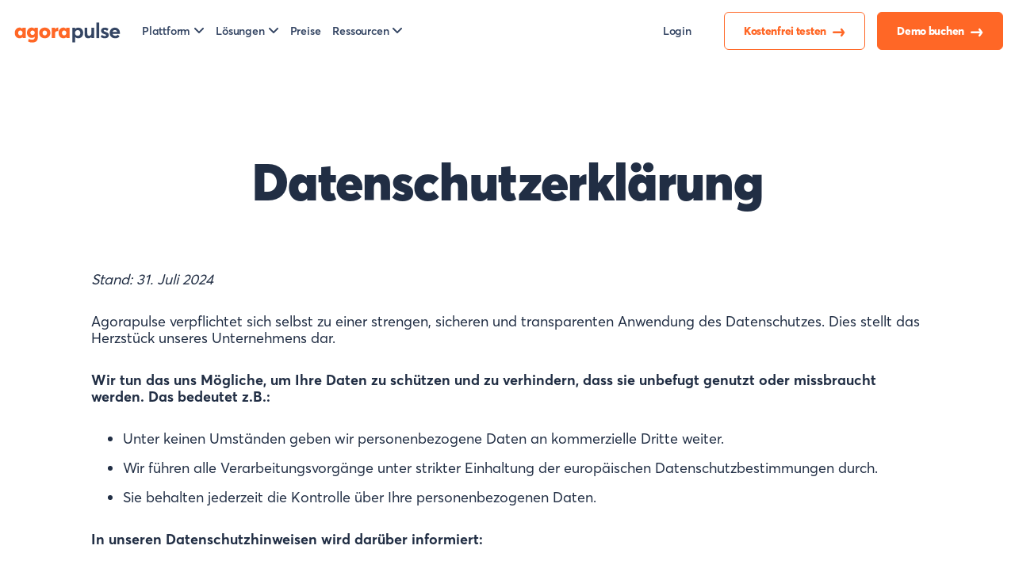

--- FILE ---
content_type: text/html; charset=UTF-8
request_url: https://www.agorapulse.com/de/datenschutzerklarung/
body_size: 14371
content:
<!doctype html><html lang="de" dir="lrt"><head><meta charset="utf-8"><title>Agorapulse | Datenschutzhinweise</title><meta name="description" content="Agorapulse verpflichtet sich zu einem starken, transparenten Datenschutz, denn Ihre Privatsphäre ist uns wichtig. Mehr erfahren."><meta property="og:description" content="Agorapulse verpflichtet sich zu einem starken, transparenten Datenschutz, denn Ihre Privatsphäre ist uns wichtig. Mehr erfahren."><meta name="twitter:description" content="Agorapulse verpflichtet sich zu einem starken, transparenten Datenschutz, denn Ihre Privatsphäre ist uns wichtig. Mehr erfahren."><meta name="keywords" content="Datenschutzerklärung Datenschutzhinweise Agorapulse"><link rel="canonical" href="https://www.agorapulse.com/de/datenschutzerklarung/"><link rel="alternate" href="https://www.agorapulse.com/privacy-policy/" hreflang="x-default"><link rel="alternate" href="https://www.agorapulse.com/privacy-policy/" hreflang="en"><link rel="alternate" href="https://www.agorapulse.com/fr/politique-de-confidentialite/" hreflang="fr"><link rel="alternate" href="https://www.agorapulse.com/de/datenschutzerklarung/" hreflang="de"><meta name="viewport" content="width=device-width,initial-scale=1"><meta name="robots" content="max-snippet:-1, max-image-preview:large, max-video-preview:-1"><meta property="og:title" content="Datenschutzerklärung"><meta property="fb:app_id" content="529576650555031"><meta property="og:type" content="article"><meta property="og:url" content="https://www.agorapulse.com/de/datenschutzerklarung/"><meta property="og:image" content="https://www.agorapulse.com/assets/agorapulse-og-img.png"><meta property="og:site_name" content="agorapulse"><meta name="twitter:title" content="Agorapulse | Datenschutzhinweise"><meta name="twitter:card" content="summary_large_image"><meta name="twitter:site" content="@AgoraPulse"><meta name="twitter:image" content="https://www.agorapulse.com/assets/agorapulse-og-img.png"><meta name="twitter:creator" content="@AgoraPulse"><meta name="p:domain_verify" content="0c9659695195285a24ddac7365a66648"><meta name="msapplication-TileColor" content="#da532c"><meta name="theme-color" content="#ffffff"><link rel="apple-touch-icon" sizes="180x180" href="/apple-touch-icon.png"><link rel="icon" type="image/png" sizes="512x512" href="/favicon-512x512.png"><link rel="icon" type="image/png" sizes="96x96" href="/favicon-96x96.png"><link rel="mask-icon" href="/safari-pinned-tab.svg" color="#5bbad5"><link rel="shortcut icon" href="/favicon.ico"><link rel="dns-prefetch" href="//www.googletagmanager.com"><link rel="dns-prefetch" href="//cdn.segment.com"><link rel="dns-prefetch" href="//connect.facebook.net"><link rel="dns-prefetch" href="//www.google-analytics.com"><link rel="dns-prefetch" href="//www.googleadservices.com"><link rel="dns-prefetch" href="//googleads.g.doubleclick.net"><link rel="dns-prefetch" href="//api.segment.io"><link rel="dns-prefetch" href="//staticxx.facebook.com"><link rel="dns-prefetch" href="//snap.licdn.com"><link rel="dns-prefetch" href="//px.ads.linkedin.com"><link rel="dns-prefetch" href="//secure.gravatar.com"><link href="/assets/index.css?5e2ac1ed43778a79096d" rel="stylesheet"><script src="/assets/index.js?5e2ac1ed43778a79096d" defer="defer"></script><script src="/assets/bot-disallow/segment-loader.js"></script><link rel="preconnect" href="https://dev.visualwebsiteoptimizer.com"><script id="vwoCode">window._vwo_code=window._vwo_code || (function() {
var account_id=736503,
version = 1.5,
settings_tolerance=2000,
library_tolerance=2500,
use_existing_jquery=false,
is_spa=1,
hide_element='body',
hide_element_style = 'opacity:0 !important;filter:alpha(opacity=0) !important;background:none !important',
/* DO NOT EDIT BELOW THIS LINE */
f=false,d=document,vwoCodeEl=d.querySelector('#vwoCode'),code={use_existing_jquery:function(){return use_existing_jquery},library_tolerance:function(){return library_tolerance},hide_element_style:function(){return'{'+hide_element_style+'}'},finish:function(){if(!f){f=true;var e=d.getElementById('_vis_opt_path_hides');if(e)e.parentNode.removeChild(e)}},finished:function(){return f},load:function(e){var t=d.createElement('script');t.fetchPriority='high';t.src=e;t.type='text/javascript';t.onerror=function(){_vwo_code.finish()};d.getElementsByTagName('head')[0].appendChild(t)},getVersion:function(){return version},getMatchedCookies:function(e){var t=[];if(document.cookie){t=document.cookie.match(e)||[]}return t},getCombinationCookie:function(){var e=code.getMatchedCookies(/(?:^|;)\s?(_vis_opt_exp_\d+_combi=[^;$]*)/gi);e=e.map(function(e){try{var t=decodeURIComponent(e);if(!/_vis_opt_exp_\d+_combi=(?:\d+,?)+\s*$/.test(t)){return''}return t}catch(e){return''}});var i=[];e.forEach(function(e){var t=e.match(/([\d,]+)/g);t&&i.push(t.join('-'))});return i.join('|')},init:function(){if(d.URL.indexOf('__vwo_disable__')>-1)return;window.settings_timer=setTimeout(function(){_vwo_code.finish()},settings_tolerance);var e=d.createElement('style'),t=hide_element?hide_element+'{'+hide_element_style+'}':'',i=d.getElementsByTagName('head')[0];e.setAttribute('id','_vis_opt_path_hides');vwoCodeEl&&e.setAttribute('nonce',vwoCodeEl.nonce);e.setAttribute('type','text/css');if(e.styleSheet)e.styleSheet.cssText=t;else e.appendChild(d.createTextNode(t));i.appendChild(e);var n=this.getCombinationCookie();this.load('https://dev.visualwebsiteoptimizer.com/j.php?a='+account_id+'&u='+encodeURIComponent(d.URL)+'&f='+ +is_spa+'&vn='+version+(n?'&c='+n:''));return settings_timer}};window._vwo_settings_timer = code.init();return code;}());</script><script id="kalio-config">if (window.location.hostname === "www.beta.agorapulse.com") {
    window.KalioConfig = {
      agentId: "ccd1d10e-6c24-4471-b10b-5130de870cee",
    };
    (function () {
      var s = document.createElement("script");
      s.src = "https://cdn-dev.kalio.ai/loader.js";
      s.type = "module";
      document.head.appendChild(s);
    })();
  }</script><script>if (window.location.hostname === "www.beta.agorapulse.com") {
  (function () {
    // 0) Config
    var allowedKeys = new Set(["utm_source","utm_medium","utm_campaign","utm_term","utm_content","utm_id","sfc"]);
    var cookieName = "ap_attrib";
    var cookieDays = 30;
    var crossDomains = new Set(["www.agorapulse.com","social.agorapulse.com"]);
    function isBadValue(v) {
      if (v == null) return true;
      v = String(v);
      if (!v) return true;
      var lower = v.toLowerCase();
      if (lower === "undefined" || lower === "null" || lower === "nan") return true;
      if (lower.includes("[object") || lower.includes("%5bobject")) return true;
      if (lower.includes("%2525")) return true; // double encodage fréquent
      if (v.length > 200) return true;
      return false;
    }
    function readFromQuery() {
      var sp = new URLSearchParams(window.location.search);
      var obj = {};
      sp.forEach(function (value, key) {
        var k = key.toLowerCase();
        if (!allowedKeys.has(k)) return;
        if (isBadValue(value)) return;
        obj[k] = value;
      });
      return obj;
    }
    function setCookie(name, value, days) {
      var expires = "";
      if (days) {
        var d = new Date();
        d.setTime(d.getTime() + days*24*60*60*1000);
        expires = "; expires=" + d.toUTCString();
      }
      document.cookie = name + "=" + encodeURIComponent(value) + expires + "; path=/; SameSite=Lax";
    }
    function getCookie(name) {
      var m = document.cookie.match(new RegExp("(?:^|; )" + name.replace(/([.$?*|{}()[\]\\/+^])/g, "\\$1") + "=([^;]*)"));
      return m ? decodeURIComponent(m[1]) : null;
    }
    function merge(a, b) {
      a = a || {};
      b = b || {};
      var out = {};
      Object.keys(a).forEach(k => out[k] = a[k]);
      Object.keys(b).forEach(k => out[k] = b[k]);
      return out;
    }
    // 1) Lire attribution : query > sessionStorage > cookie
    var q = readFromQuery();
    var ss = {};
    try { ss = JSON.parse(sessionStorage.getItem(cookieName) || "{}"); } catch(e) {}
    var ck = {};
    try { ck = JSON.parse(getCookie(cookieName) || "{}"); } catch(e) {}
    var attrib = merge(merge(ck, ss), q);
    // 2) Persister
    try { sessionStorage.setItem(cookieName, JSON.stringify(attrib)); } catch(e) {}
    setCookie(cookieName, JSON.stringify(attrib), cookieDays);
    // 3) Pousser dans dataLayer (vos tags lisent ça à chaque page)
    window.dataLayer = window.dataLayer || [];
    window.dataLayer.push(Object.assign({ event: "ap_attribution" }, attrib));
    // 4) Optionnel : nettoyer l'URL visible (retire seulement les clés whitelisted)
    // (ça évite de propager des URLs utm via partage/copie)
    if (Object.keys(q).length) {
      try {
        var clean = new URL(window.location.href);
        Object.keys(q).forEach(function(k){ clean.searchParams.delete(k); });
        window.history.replaceState({}, "", clean.pathname + clean.search + clean.hash);
      } catch(e) {}
    }
    // 5) Optionnel : cross-domain au clic (et uniquement cross-domain)
    document.addEventListener("click", function(e) {
      var a = e.target.closest && e.target.closest("a[href]");
      if (!a) return;
      var href = a.getAttribute("href");
      if (!href || href.startsWith("#") || href.startsWith("mailto:") || href.startsWith("tel:") || href.startsWith("javascript:")) return;
      var url;
      try { url = href.startsWith("http") ? new URL(href) : new URL(href, window.location.origin); }
      catch(err) { return; }
      if (!crossDomains.has(url.hostname)) return;
      if (url.hostname === window.location.hostname) return; // jamais sur le même host
      var sp = new URLSearchParams(url.search);
      Object.keys(attrib).forEach(function(k){
        if (!sp.has(k)) sp.append(k, attrib[k]);
      });
      url.search = sp.toString();
      a.href = url.toString();
    }, true);
  })();
}</script></head><body class="hv2"><nav class="navbar navbar-expand-lg hv2-top-nav hv2-big-menu" id="myNavbar"><div class="navbar-menu"><div class="container"><a href="/de/" class="navbar-brand" title="agorapulse"><img class="brand" alt="agorapulse" src="/assets/logo.svg" width="140" height="29"></a><div class="navbar-mobile-shortcuts"><a class="hv2-button orange" href="/de/demo/" id="scroll-de-nav-Demo">Demo buchen<span class="arrow"></span></a> <button class="navbar-toggler collapsed" type="button" data-toggle="collapse" data-target="#mainNav" aria-controls="mainNav" aria-expanded="false" aria-label="Toggle navigation" id="navcollapse"><span class="navbar-toggler-icon"></span></button></div><div class="collapse navbar-collapse" id="mainNav"><ul class="navbar-nav nav-fill site-links"><li class="nav-item dropdown"><a class="nav-link dropdown-toggle" href="#" id="productDropdown" role="button" data-toggle="dropdown" aria-haspopup="true" aria-expanded="false">Plattform</a><div class="dropdown-menu dropdown-menu-left platform-dropdown right-column-promo" aria-labelledby="productDropdown"><div class="dropdown-menu-inner en"><div class="dropdown-menu-inner-row"><div class="col-core"><div class="menu-items"><div class="menu-items-title">Kernfunktionen</div><div class="menu-items-links"><a class="dropdown-item i-inbox" href="/de/social-media-inbox/"><div class="dropdown-item-row"><div class="dropdown-item-col1"><span class="icon-menu feature-inbox"></span> <img src="/assets/nav/product-inbox.svg" class="regular d-none lozad" loading="lazy" alt="icon-inbox"> <img src="/assets/nav/product-inbox-1.svg" class="hover d-none lozad" loading="lazy" alt="icon-inbox"></div><div class="dropdown-item-col2"><span class="title">Inbox</span> <em>Verwalten Sie alle Ihre sozialen Interaktionen</em></div></div></a><a class="dropdown-item i-conversation" href="/de/beitraege-planen/"><div class="dropdown-item-row"><div class="dropdown-item-col1"><span class="icon-menu feature-publishing"></span> <img src="/assets/nav/product-publishing.svg" class="regular d-none lozad" loading="lazy" alt="icon-publishing"> <img src="/assets/nav/product-publishing-1.svg" class="hover d-none lozad" loading="lazy" alt="icon-publishing"></div><div class="dropdown-item-col2"><span class="title">Beiträge planen</span> <em>Alles, was Sie brauchen, um Social-Media-Inhalte zu planen und zu veröffentlichen</em></div></div></a><a class="dropdown-item i-watch" href="/de/social-media-listening/"><div class="dropdown-item-row"><div class="dropdown-item-col1"><span class="icon-menu feature-monitoring"></span> <img src="/assets/nav/product-monitoring.svg" class="regular d-none lozad" loading="lazy" alt="icon-monitoring"> <img src="/assets/nav/product-monitoring-1.svg" class="hover d-none lozad" loading="lazy" alt="icon-monitoring"></div><div class="dropdown-item-col2"><span class="title">Social-Media-Listening</span> <em>Entdecken Sie, was die Leute über Ihre Marke, Branche und Konkurrenz sagen.</em></div></div></a><a class="dropdown-item icon-metrics-2" href="/de/social-media-roi/"><div class="dropdown-item-row"><div class="dropdown-item-col1"><span class="icon-menu feature-roi"></span> <img src="/assets/nav/product-roi.svg" class="regular d-none lozad" loading="lazy" alt="icon-roi"> <img src="/assets/nav/product-roi-1.svg" class="hover d-none lozad" loading="lazy" alt="icon-roi"></div><div class="dropdown-item-col2"><span class="title">Social-Media-ROI</span> <em>Messen Sie den Einfluss Ihrer Social-Media-Aktivitäten auf den Unternehmenserfolg</em></div></div></a><a class="dropdown-item i-graph" href="/de/social-media-reports/"><div class="dropdown-item-row"><div class="dropdown-item-col1"><span class="icon-menu feature-reporting"></span> <img src="/assets/nav/product-reporting.svg" class="regular d-none lozad" loading="lazy" alt="icon-reporting"> <img src="/assets/nav/product-reporting-1.svg" class="hover d-none lozad" loading="lazy" alt="icon-reporting"></div><div class="dropdown-item-col2"><span class="title">Reporting</span> <em>Erhalten Sie wertvolle Insights für Ihre Social-Media-Strategie</em></div></div></a></div></div></div><div class="col-not-core"><div class="col-not-core-advanced"><div class="menu-items"><div class="menu-items-title">Erweiterte Funktionen</div><div class="menu-items-links"><a class="dropdown-item icon-writing-assistant" href="/de/ai-social-media-sidekick/"><div class="dropdown-item-row"><div class="dropdown-item-col1"><span class="icon-menu feature-ai-sidekick"></span> <img src="/assets/nav/product-writing-assistant.svg" class="regular d-none lozad" loading="lazy" alt="icon-writing-assistant"> <img src="/assets/nav/product-writing-assistant-1.svg" class="hover d-none lozad" loading="lazy" alt="icon-writing-assistant"></div><div class="dropdown-item-col2"><span class="title">Agorapulse KI <span class="new"><span class="purple">Neu!</span></span></span> <em>KI gezielt für Social Media</em></div></div></a><a class="dropdown-item icon-pulselink" href="/de/link-in-bio/"><div class="dropdown-item-row"><div class="dropdown-item-col1"><span class="icon-menu feature-pulse-link"></span> <img src="/assets/nav/product-pulse-link.svg" class="regular d-none lozad" loading="lazy" alt="icon-pulse-link"> <img src="/assets/nav/product-pulse-link-1.svg" class="hover d-none lozad" loading="lazy" alt="icon-pulse-link"></div><div class="dropdown-item-col2"><span class="title">PulseLink in Bio</span> <em>Link in Bio-Tool von Agorapulse</em></div></div></a><a class="dropdown-item icon-advocacy" href="/de/advocacy/"><div class="dropdown-item-row"><div class="dropdown-item-col1"><span class="icon-menu feature-advocacy"></span> <img src="/assets/nav/product-advocacy.svg" class="regular d-none lozad" loading="lazy" alt="icon-advocacy"> <img src="/assets/nav/product-advocacy-1.svg" class="hover d-none lozad" loading="lazy" alt="icon-advocacy"></div><div class="dropdown-item-col2"><span class="title">Advocacy</span> <em>Verstärken Sie Ihre Botschaften, um deren Reichweite zu erhöhen.</em></div></div></a></div></div></div><div class="col-not-core-promo"><div class="col-not-core-promo-img"><img src="/assets/nav/product-promo-advocacy.png" class="img-fluid lozad" loading="lazy" alt="A vue of Agorapulse Advocacy"></div><div class="col-not-core-promo-text"><div class="col-not-core-promo-text-title">Neu: Steigern Sie das Engagement mit Advocacy</div><div class="col-not-core-promo-text-description">Bringen Sie mehr Markenbotschafter:innen dazu, Ihre Botschaften auf Social Media mit einem Klick zu teilen.</div><div class="col-not-core-promo-text-link"><a target="_self" href="/de/advocacy/">Probieren Sie es aus</a></div></div></div></div></div></div></div></li><li class="nav-item dropdown"><a class="nav-link dropdown-toggle" href="#" id="platformsDropdown" role="button" data-toggle="dropdown" aria-haspopup="true" aria-expanded="false">Lösungen</a><div class="dropdown-menu dropdown-menu-left solutions-dropdown" aria-labelledby="platformsDropdown"><div class="dropdown-menu-inner"><div class="dropdown-menu-inner-row"><div class="col-core pl-0 pr-0 pb-0"><div class="menu-items"><div class="menu-items-title">Netzwerke & Integrationen</div><div class="menu-items-links"><a class="dropdown-item i-facebook" href="/de/facebook-strategie/" target="_self"><div class="dropdown-item-row"><div class="dropdown-item-col1"><span class="icon-menu feature-facebook"></span> <img src="/assets/nav/networks-fb.svg" class="regular d-none lozad" loading="lazy" alt="icon-facebook"> <img src="/assets/nav/networks-fb-1.svg" class="hover d-none lozad" loading="lazy" alt="icon-facebook"></div><div class="dropdown-item-col2"><span class="title">Facebook</span> <em>Optimieren Sie Ihr Facebook-Management</em></div></div></a><a class="dropdown-item i-instagram" href="/de/organisches-wachstum-instagram/" target="_self"><div class="dropdown-item-row"><div class="dropdown-item-col1"><span class="icon-menu feature-instagram"></span> <img src="/assets/nav/networks-ig.svg" class="regular d-none lozad" loading="lazy" alt="icon-instagram"> <img src="/assets/nav/networks-ig-1.svg" class="hover d-none lozad" loading="lazy" alt="icon-instagram"></div><div class="dropdown-item-col2"><span class="title">Instagram</span> <em>Bauen Sie Ihr organisches Wachstum auf Instagram auf</em></div></div></a><a class="dropdown-item i-twitter" href="/de/twitter-beitrage-planen/" target="_self"><div class="dropdown-item-row"><div class="dropdown-item-col1"><span class="icon-menu feature-x-twitter"></span> <img src="/assets/nav/networks-x-twitter.svg" class="regular d-none lozad" loading="lazy" alt="icon-twitter"> <img src="/assets/nav/networks-x-twitter-1.svg" class="hover d-none lozad" loading="lazy" alt="icon-twitter"></div><div class="dropdown-item-col2"><span class="title">X (Twitter)</span> <em>Lassen Sie Ihr Publikum auf X (Twitter) mühelos wachsen</em></div></div></a><a class="dropdown-item i-linkedin" href="/de/linkedin-marketing-strategie/" target="_self"><div class="dropdown-item-row"><div class="dropdown-item-col1"><span class="icon-menu feature-linkedin"></span> <img src="/assets/nav/networks-in.svg" class="regular d-none lozad" loading="lazy" alt="icon-twitter"> <img src="/assets/nav/networks-in-1.svg" class="hover d-none lozad" loading="lazy" alt="icon-twitter"></div><div class="dropdown-item-col2"><span class="title">LinkedIn</span> <em>Bauen Sie sich eine starke LinkedIn-Präsenz auf</em></div></div></a><a class="dropdown-item i-pinterest" href="/de/erfolgreich-auf-pinterest/" target="_self"><div class="dropdown-item-row"><div class="dropdown-item-col1"><span class="icon-menu feature-pinterest"></span> <img src="/assets/nav/networks-pinterest.svg" class="regular d-none lozad" loading="lazy" alt="icon-pinterest"> <img src="/assets/nav/networks-pinterest-1.svg" class="hover d-none lozad" loading="lazy" alt="icon-pinterest"></div><div class="dropdown-item-col2"><span class="title">Pinterest</span> <em>Planen, terminieren und pinnen</em></div></div></a><div class="break"></div><a class="dropdown-item i-tiktok" href="/de/tiktok-videos-planen/" target="_self"><div class="dropdown-item-row"><div class="dropdown-item-col1"><span class="icon-menu feature-tiktok"></span> <img src="/assets/nav/networks-tiktok.svg" class="regular d-none lozad" loading="lazy" alt="icon-tiktok"> <img src="/assets/nav/networks-tiktok-1.svg" class="hover d-none lozad" loading="lazy" alt="icon-tiktok"></div><div class="dropdown-item-col2"><span class="title">TikTok</span> <em>Bringen Sie Ihre TikTok-Kanäle zum Wachsen</em></div></div></a><a class="dropdown-item i-youtube" href="/de/youtube-management/" target="_self"><div class="dropdown-item-row"><div class="dropdown-item-col1"><span class="icon-menu feature-youtube"></span> <img src="/assets/nav/networks-youtube-2.svg" class="regular d-none lozad" loading="lazy" alt="icon-youtube"> <img src="/assets/nav/networks-youtube-2-1.svg" class="hover d-none lozad" loading="lazy" alt="icon-youtube"></div><div class="dropdown-item-col2"><span class="title">YouTube</span> <em>Erobern Sie die Welt der Videos</em></div></div></a><a class="dropdown-item i-google-business" href="/de/google-unternehmensprofil-verwalten/" target="_self"><div class="dropdown-item-row"><div class="dropdown-item-col1"><span class="icon-menu feature-google-business"></span> <img src="/assets/nav/networks-google-business.svg" class="regular d-none lozad" loading="lazy" alt="icon-google-business"> <img src="/assets/nav/networks-google-business-1.svg" class="hover d-none lozad" loading="lazy" alt="icon-google-business"></div><div class="dropdown-item-col2"><span class="title">Google Unternehmensprofil</span> <em>Verwalten Sie Ihr Business effektiv</em></div></div></a><a class="dropdown-item i-google-analytics" href="/de/google-analytics-integration/" target="_self"><div class="dropdown-item-row"><div class="dropdown-item-col1"><span class="icon-menu feature-google-analytics"></span> <img src="/assets/nav/networks-analytics.svg" class="regular d-none lozad" loading="lazy" alt="icon-google-analytics"> <img src="/assets/nav/networks-analytics-1.svg" class="hover d-none lozad" loading="lazy" alt="icon-google-analytics"></div><div class="dropdown-item-col2"><span class="title">Google Analytics</span> <em>Tracken und messen Sie die Auswirkungen Ihrer Kampagnen auf den Unternehmenserfolg</em></div></div></a></div></div><div class="menu-items promotion"><div class="menu-items-links"><a class="dropdown-item i-all-integrations promo-link" href="/de/integrationen/" target="_self"><div class="dropdown-item-row"><div class="dropdown-item-col1"><span class="icon-menu feature-all-integrations"></span> <img src="/assets/nav/networks-all-integrations.svg" class="regular d-none lozad" loading="lazy" alt="icon-all-integrations"> <img src="/assets/nav/networks-all-integrations.svg" class="hover d-none lozad" loading="lazy" alt="icon-all-integrations"></div><div class="dropdown-item-col2"><span class="title">Alle Integrationen hier</span></div></div></a></div></div></div><div class="col-not-core"><div class="col-not-core-advanced"><div class="menu-items"><div class="menu-items-title">Branche</div><div class="menu-items-links"><a class="dropdown-item icon-puzzle-1" href="/de/agenturen/"><div class="dropdown-item-row"><div class="dropdown-item-col1"><span class="icon-menu feature-for-agencies"></span> <img src="/assets/nav/product-for-agencies.svg" class="regular d-none lozad" loading="lazy" alt="icon-for-agencies"> <img src="/assets/nav/product-for-agencies-1.svg" class="hover d-none lozad" loading="lazy" alt="icon-for-agencies"></div><div class="dropdown-item-col2"><span class="title">Für Agenturen</span> <em>Bevorzugte Wahl für Agenturen, preislich auf wachsende Teams zugeschnitten</em></div></div></a><a class="dropdown-item icon-bag" href="/de/social-media-management-fuer-e-commerce/"><div class="dropdown-item-row"><div class="dropdown-item-col1"><span class="icon-menu feature-social-commerce"></span> <img src="/assets/nav/product-social-commerce.svg" class="regular d-none lozad" loading="lazy" alt="icon-social-commerce"> <img src="/assets/nav/product-social-commerce-1.svg" class="hover d-none lozad" loading="lazy" alt="icon-social-commerce"></div><div class="dropdown-item-col2"><span class="title">Social Commerce</span> <em>Verkaufen online leicht gemacht</em></div></div></a><a class="dropdown-item icon-retail" href="/de/social-media-im-einzelhandel/"><div class="dropdown-item-row"><div class="dropdown-item-col1"><span class="icon-menu feature-retail"></span> <img src="/assets/nav/product-retail.svg" class="regular d-none lozad" loading="lazy" alt="icon-retail"> <img src="/assets/nav/product-retail-1.svg" class="hover d-none lozad" loading="lazy" alt="icon-retail"></div><div class="dropdown-item-col2"><span class="title">Einzelhandel & Konsumgüter</span> <em>Schaffen Sie ein besseres Einzelhandelserlebnis auf Social Media</em></div></div></a><a class="dropdown-item icon-b2b" href="/de/b2b/"><div class="dropdown-item-row"><div class="dropdown-item-col1"><span class="icon-menu feature-b2b"></span> <img src="/assets/nav/product-b2b.svg" class="regular d-none lozad" loading="lazy" alt="icon-b2b"> <img src="/assets/nav/product-b2b-1.svg" class="hover d-none lozad" loading="lazy" alt="icon-b2b"></div><div class="dropdown-item-col2"><span class="title">Für B2B-Unternehmen</span> <em>Maßgeschneiderte Social-Media-Lösungen für B2B-Unternehmen</em></div></div></a></div></div></div></div></div></div></div></li><li class="nav-item"><a href="/de/preise/" class="nav-link">Preise</a></li><li class="nav-item dropdown"><a class="nav-link dropdown-toggle" href="#" id="resourcesDropdown" role="button" data-toggle="dropdown" aria-haspopup="true" aria-expanded="false">Ressourcen</a><div class="dropdown-menu dropdown-menu-left resources-dropdown" aria-labelledby="resourcesDropdown"><div class="dropdown-menu-inner"><div class="dropdown-menu-inner-row"><div class="col-core"><div class="menu-items"><div class="menu-items-title">Stärken Sie Ihre Fähigkeiten</div><div class="menu-items-links"><a class="dropdown-item i-blog" href="https://www.agorapulse.com/de/blog/" target="_self"><div class="dropdown-item-row"><div class="dropdown-item-col1 d-none"></div><div class="dropdown-item-col2"><span class="title">Blog</span> <em>Insights, Trends und erfolgreiche Strategien</em></div></div></a><a class="dropdown-item i-events" href="/de/academy/" target="_self"><div class="dropdown-item-row"><div class="dropdown-item-col1 d-none"></div><div class="dropdown-item-col2"><span class="title">Agorapulse-Akademie</span> <em>Schritt-für-Schritt-Kurse um das volle Potenzial von Agorapulse auszuschöpfen</em></div></div></a><a class="dropdown-item i-community" href="/de/kostenfreie-social-media-tools/" target="_blank"><div class="dropdown-item-row"><div class="dropdown-item-col1 d-none"></div><div class="dropdown-item-col2"><span class="title">Kostenfreie Tools </span><em>Verbessern Sie Ihre Ergebnisse kostenfrei</em></div></div></a><a class="dropdown-item i-resources" href="https://www.agorapulse.com/de/social-media-webinar/" target="_self"><div class="dropdown-item-row"><div class="dropdown-item-col1 d-none"></div><div class="dropdown-item-col2"><span class="title">Social Media Webinare</span> <em>Insights von Marketers im DACH-Raum</em></div></div></a><a class="dropdown-item i-events" href="https://www.agorapulse.com/de/blog/erfolgsgeschichten/" target="_self"><div class="dropdown-item-row"><div class="dropdown-item-col1 d-none"></div><div class="dropdown-item-col2"><span class="title">Erfolgsgeschichten</span> <em>Praktische Expertentipps für Social Media Manager und Managerinnen</em></div></div></a></div></div></div><div class="col-not-core"><div class="col-not-core-advanced"><div class="menu-items"><div class="menu-items-title">Lernen & vernetzen</div><div class="menu-items-links"><a class="dropdown-item i-case-studies" href="https://support.agorapulse.com/de/"><div class="dropdown-item-row"><div class="dropdown-item-col1 d-none"></div><div class="dropdown-item-col2"><span class="title">Help Center</span> <em>Erhalten Sie alle Informationen zur Nutzung von Agorapulse</em></div></div></a><a class="dropdown-item i-help-center" href="/de/trust-center/" target="_blank"><div class="dropdown-item-row"><div class="dropdown-item-col1 d-none"></div><div class="dropdown-item-col2"><span class="title">Trust Center</span> <em>Informationen zu Datenschutz und Sicherheit</em></div></div></a></div></div></div></div></div></div></div></li></ul><ul class="navbar-nav navbar-buttons ml-auto nav-fill"><li class="nav-item"><a href="https://app.agorapulse.com/" class="nav-link login-link" id="de-nav-SignIn">Login</a></li><li class="nav-item"><a class="hv2-button white" href="/de/free-trial/" id="de-nav-SignUp" data-mobile-signup="/de/signup/">Kostenfrei testen<span class="arrow"></span></a></li><li class="nav-item nav-item-demo"><a class="hv2-button orange" href="/de/demo/" id="de-nav-Demo">Demo buchen<span class="arrow"></span></a></li></ul></div></div></div></nav><link href="/assets/plain.css?5e2ac1ed43778a79096d" rel="stylesheet"><script src="/assets/plain.js?5e2ac1ed43778a79096d" defer="defer"></script><main id="plain"><section id="plain-header" class="hero-section"><h1 class="page-headline">Datenschutzerklärung</h1></section><section id="plain-body"><div class="container"><p><em>Stand: 31. Juli 2024</em></p><p>Agorapulse verpflichtet sich selbst zu einer strengen, sicheren und transparenten Anwendung des Datenschutzes. Dies stellt das Herzstück unseres Unternehmens dar.</p><p><strong>Wir tun das uns Mögliche, um Ihre Daten zu schützen und zu verhindern, dass sie unbefugt genutzt oder missbraucht werden. Das bedeutet z.B.:</strong></p><ul><li>Unter keinen Umständen geben wir personenbezogene Daten an kommerzielle Dritte weiter.</li><li>Wir führen alle Verarbeitungsvorgänge unter strikter Einhaltung der europäischen Datenschutzbestimmungen durch.</li><li>Sie behalten jederzeit die Kontrolle über Ihre personenbezogenen Daten.</li></ul><p><strong>In unseren Datenschutzhinweisen wird darüber informiert:</strong></p><ul><li>welche Informationen wir als Verantwortlicher im Sinne der DSGVO erheben und verarbeiten und warum wir sie verarbeiten;</li><li>wie wir diese Informationen als Verantwortlicher verwenden, weitergeben und schützen.</li></ul><p><strong>Diese Datenschutzhinweise gelten für die Verarbeitung personenbezogener Daten, die wir in den folgenden Szenarien durchführen:</strong></p><ul><li>(i) Verarbeitung personenbezogener Daten von Besuchern unserer Webseite,</li><li>(ii) Verarbeitung personenbezogener Daten von Interessenten, die uns über die Formulare auf unserer Webseite kontaktieren,</li><li>(iii) Verarbeitung personenbezogener Daten von Mitarbeitern unserer Kunden im Rahmen der Verwaltung der Vertragsbeziehung mit unseren Kunden sowie der Konfiguration, Wartung und Sicherheit der Dienste.</li></ul><p><strong>Einzelheiten zu diesen Verarbeitungstätigkeiten finden Sie in Artikel 3 dieser Datenschutzhinweise.</strong></p><p><strong>Diese Datenschutzhinweise gelten nicht für die Verarbeitung personenbezogener Daten, die wir als Auftragsverarbeiter im Auftrag unserer Kunden durchführen, d.h. die Verarbeitung von Daten von Endnutzern und Mitarbeitern unserer Kunden im Rahmen ihrer Interaktionen auf sozialen Profilen auf den verbundenen Plattformen. In diesem Zusammenhang sind unsere Kunden die Verantwortlichen der Datenverarbeitung, während wir gemäß der DSGVO als Auftragsverarbeiter fungieren.</strong></p><p>Als Verantwortliche sind unsere Kunden dafür verantwortlich, sicherzustellen, dass ihre Geschäftstätigkeit den Vorschriften entspricht, insbesondere im Hinblick auf die Erhebung personenbezogener Daten, die dann an Agorapulse übermittelt werden, und dafür zu sorgen, dass sie die erforderlichen Informationen bereitstellen. Bei Fragen zu dieser Verarbeitung werden die betroffenen Personen gebeten, sich an unsere Kunden zu wenden.</p><h3 class="section-title-left">1- Definitionen</h3><p><strong>„Assoziierte Plattform(en)“</strong> bezeichnet die derzeit vom Dienst unterstützte(n) Social-Media-Plattform(en), einschließlich X (Twitter), Facebook, LinkedIn, Instagram, YouTube und die anderen auf der Website beschriebenen Social-Media-Plattformen.</p><p><strong>„Autorisierter Nutzer“</strong> bezeichnet eine Person, die als Kunde direkt auf den Dienst zugreift, oder einzelne Nutzer, die von Kunden zur Nutzung des Dienstes autorisiert und/oder eingeladen wurden.</p><p><strong>„Kunde“</strong> bezeichnet eine juristische Person, die ein Abonnement für den Dienst abgeschlossen hat.</p><p><strong>„Endnutzer(n)“</strong> bezeichnet einen Nutzer einer zugehörigen Plattform, der über ein soziales Profil mit einem Kunden interagiert.</p><p><strong>„Personenbezogene Daten“</strong> bezeichnet alle Informationen über eine identifizierte oder identifizierbare natürliche Person im Sinne der DSGVO.</p><p><strong>„DSGVO“</strong> bezeichnet die Verordnung (EU) 2016/679 zum Schutz natürlicher Personen bei der Verarbeitung personenbezogener Daten, zum freien Datenverkehr und zur Aufhebung der Richtlinie 95/46/EG (Datenschutz-Grundverordnung).</p><p><strong>„Dienst“</strong> bezieht sich auf die Softwareanwendung und die damit verbundenen Dienstleistungen, die von Agorapulse auf der Grundlage des vom Kunden abonnierten Abonnements bereitgestellt werden. Dies umfasst alle kostenlosen Tools, die unter <a href="https://www.agorapulse.com/free-social-media-marketing-tools/">https://www.agorapulse.com/free-social-media-marketing-tools/</a> verfügbar sind.</p><p><strong>„Webseite“ bezieht sich auf die <a href="https://www.agorapulse.com/">www.agorapulse.com</a> Website sowie auf alle Unterseiten, die in diese Webseite integriert sind.</strong></p><h3 class="section-title-left">2- Über uns</h3><p>Agorapulse SAS („Agorapulse“) ist ein europäisches Unternehmen mit Sitz in Paris, Frankreich. Es wurde im Juli 2000 gegründet.</p><p>Agorapulse bietet einen Dienst an, der es Unternehmen und Agenturen ermöglicht, ihre Social-Media-Profile in verschiedenen sozialen Netzwerken zu verwalten.</p><p>Agorapulse wendet das französische Datenschutzrecht an, welches alle geltenden EU-Datenschutzvorschriften (insbesondere die DSGVO) umfasst.</p><h3 class="section-title-left">3- Wie verarbeiten wir Personenbezogene Daten?</h3><p>Die von uns durchgeführten Verarbeitungsvorgänge, ihre Zwecke, die verarbeiteten personenbezogenen Daten und die Rechtsgrundlagen sind in der folgenden Tabelle aufgeführt.</p><div class="table-responsive" style="width: 100%; overflow-x: auto;"><table border="1" style="border-collapse: collapse; width: 100%; border: 1px solid white;"><thead style="background: #A5A5A5; color: #ffffff; text-align: center;"><tr><th></th><th style="padding: 20px;"><p>Zweck der Datenverarbeitung</p></th><th style="padding: 20px;"><p>Rechtsgrundlage</p></th><th style="padding: 20px;"><p>Verarbeitete Personenbezogene Daten</p></th><th style="padding: 20px;"><p>Speicherdauer</p></th></tr></thead><tbody><tr style="background: #F2F2F2;"><td style="background: #A5A5A5; color: #ffffff; font-weight: bold; padding: 20px; text-align: center; vertical-align: top;"><p>Besucher</p></td><td style="padding: 20px 10px 10px 10px;"><p>Um Besuchern das Durchsuchen der Webseite zu ermöglichen, deren Anzeige anzupassen, das Durchsuchen zu verbessern und die Website zu optimieren</p><p>Um Statistiken zu erstellen und die Besucherzahlen und das Verhalten auf unserer Website zu messen</p></td><td style="padding: 20px 10px 10px 10px;"><p>Für die für den Betrieb unserer Webseite erforderlichen Cookies: Es liegt in unserem berechtigten Interesse, diese personenbezogenen Daten zum Zweck der Hinterlegung dieser erforderlichen Cookies zu verarbeiten (Artikel 6.1. f) der DSGVO).</p><p>Für nicht-funktionale Cookies: die Einwilligung der Besucher, wenn sie die Hinterlegung von Cookies akzeptieren (Artikel 6.1. a) der DSGVO)</p></td><td style="padding: 20px 10px 10px 10px;"><p>Browsing-Daten, insbesondere IP-Adresse, Browserversion, verwendetes Betriebssystem</p></td><td style="padding: 20px 10px 10px 10px;"><p>13 Monate</p></td></tr><tr style="background: #E7E6E6;"><td style="background: #A5A5A5; color: #ffffff; font-weight: bold; padding: 20px; text-align: center; vertical-align: top;"><p>Interessenten</p></td><td style="padding: 20px 10px 10px 10px;"><p>Bearbeitung von Anfragen von Interessenten</p><p>Formulierung von kommerziellen Angeboten</p></td><td style="padding: 20px 10px 10px 10px;"><p>Es liegt in unserem berechtigten Interesse, personenbezogene Daten von Mitarbeitern und Führungskräften von Interessenten verarbeiten zu können, um Anfragen von Interessenten beantworten zu können (Artikel 6.1. f) der DSGVO).</p></td><td style="padding: 20px 10px 10px 10px;"><p>Identifikations- und Kontaktdaten</p><p>Daten zu ihrer Funktion</p><p>Daten zu ihren Bedürfnissen</p><p>Alle anderen personenbezogenen Daten, die uns der Interessent in den Formularen mitteilt</p><p>Einige Angaben sind verpflichtend. Ohne diese Angaben können wir Ihre Anfrage nicht bearbeiten.</p></td><td style="padding: 20px 10px 10px 10px;"><p>Wir bewahren diese Daten für einen Zeitraum von 3 Jahren ab dem Datum der Erfassung oder dem letzten Kontakt mit uns auf, es sei denn, es wurde eine Geschäftsbeziehung mit uns eingegangen. Die Daten werden dann gelöscht.</p></td></tr><tr style="background: #F2F2F2;"><td rowspan="2" style="background: #A5A5A5; color: #ffffff; font-weight: bold; padding: 20px; text-align: center; vertical-align: top;"><p>Kunden</p></td><td style="padding: 20px 10px 10px 10px;"><p>Vertragliche Regelung und Überwachung der Vertragsbeziehung</p><p>Überprüfung der Transaktion und ihrer Sicherheit</p><p>Rechnungsstellung</p><p>Verwaltung ausstehender Zahlungen und Streitfälle</p><p>Sie über den Dienst, seine Funktionen, Veranstaltungen und damit zusammenhängende Informationen auf dem Laufenden halten</p></td><td rowspan="2" style="padding: 20px 10px 10px 10px;"><p>Es liegt in unserem berechtigten Interesse, die personenbezogenen Daten der Mitarbeiter und Führungskräfte von Kunden verarbeiten zu können, um diese Ziele zu erreichen (Artikel 6.1. f) der DSGVO).</p><p>Einwilligung bei Aufzeichnung von Anrufen und Marketingkommunikation</p></td><td style="padding: 20px 10px 10px 10px;"><p>Identifikation und Kontaktdaten</p><p>E-Mail-Austausch</p><p>Telefonischer Austausch</p></td><td style="padding: 20px 10px 10px 10px;"><p>Die Daten werden für die Dauer des Dienstes aufbewahrt und anschließend für den gesetzlich vorgeschriebenen Zeitraum und zur Erfüllung der Aufbewahrungspflichten für Finanzdokumente archiviert. Danach werden die Daten gelöscht.</p><p>Bei Telefongesprächen werden die Daten 6 Monate lang aufbewahrt und dann gelöscht.</p></td></tr><tr style="background: #F2F2F2;"><td style="padding: 20px 10px 10px 10px;"><p>Den abonnierten Dienst ausführen, das Kundenkonto konfigurieren, Identifikationen für den Dienst ermöglichen</p><p>Den Kunden oder Autorisierten Nutzern bei der Nutzung des Dienstes helfen</p><p>Die Produktwartung sicherstellen und Probleme diagnostizieren</p><p>Den Dienst und die Kundenbeziehungen verbessern</p><p>Die Sicherheit des Dienstes gewährleisten</p></td><td style="padding: 20px 10px 10px 10px;"><p>Identifikations- und Kontaktdaten</p><p>Browsing-Daten, insbesondere Uhrzeit und Datum der Besuche, besuchte Seiten und ausgewählte Konfigurationen</p><p>Telefongespräche</p><p>Alle anderen Daten, die uns im Zusammenhang mit dem Dienst oder Ihren Anfragen übermittelt werden</p></td><td style="padding: 20px 10px 10px 10px;"><p>Die Daten werden für die Dauer des Dienstes aufbewahrt und anschließend für den gesetzlich vorgeschriebenen Zeitraum archiviert. Danach werden die Daten gelöscht.</p><p>Bei Telefongesprächen werden die Daten sechs Monate lang aufbewahrt und dann gelöscht.</p></td></tr></tbody></table></div><h3 class="section-title-left">4- Wer erhält Ihre Personenbezogenen Daten?</h3><p>Nur die nachstehend genannten Personen haben Zugriff auf Ihre personenbezogenen Daten:</p><ul><li>unsere Mitarbeiter, die im Rahmen ihrer Aufgaben Zugriff benötigen;</li><li>Muttergesellschaften, Tochtergesellschaften, Joint Ventures oder andere Unternehmen, die gemeinsam mit Agorapulse kontrolliert werden;</li><li>ein anderes Unternehmen, falls wir von diesem anderen Unternehmen übernommen werden oder mit diesem anderen Unternehmen fusionieren (in diesem Fall verlangen wir von diesem Unternehmen, dass es unsere Verpflichtungen gemäß dieser Datenschutzhinweise erfüllt oder Sie darüber informiert, dass neue Datenschutzhinweise gelten);</li><li>ein soziales Netzwerk eines Drittanbieters, da die Webseite die von diesen Drittanbietern bereitgestellten und betriebenen Plugins verwendet. Wenn Sie also auf ein solches Plugin klicken, können Sie Dritten die Informationen senden, die Sie in einem Abschnitt unserer Webseite anzeigen. Wenn Sie nicht bei Ihrem Konto beim Drittanbieter angemeldet sind, kann der Drittanbieter Ihre Identität nicht ermitteln. Wenn Sie jedoch bei Ihrem Konto bei dem Drittanbieter angemeldet sind, kann der Drittanbieter Informationen oder Aktionen im Zusammenhang mit Ihren Interaktionen mit der Webseite mit Ihrem Konto bei dem Drittanbieter verknüpfen. Bitte konsultieren Sie die Datenschutzhinweise des Drittanbieters, um mehr über dessen Datenverarbeitungen zu erfahren;</li><li>an unsere Berater, wenn sie diese Informationen benötigen;</li><li>an Behörden, Hilfsorgane der Justiz und Justizbeamte, wenn wir gesetzlich dazu verpflichtet sind;</li><li>an Dritte, wenn wir auf der Grundlage angemessener Informationen der Ansicht sind, dass eine Offenlegung für die Zwecke einer Untersuchung und/oder zur Durchsetzung von Verstößen gegen die Allgemeinen Geschäftsbedingungen (falls zutreffend), zur Aufdeckung, Verhinderung oder anderweitigen Bekämpfung von Betrug und zur Behebung von Sicherheits- und technischen Problemen oder anderen Unregelmäßigkeiten oder Rechtswidrigkeiten oder zum Schutz der Rechte, Interessen und des Eigentums von Agorapulse erforderlich ist.</li></ul><p>Darüber hinaus können einige Ihrer personenbezogenen Daten von Drittanbietern verarbeitet werden, um bestimmte der unten aufgeführten Verarbeitungsvorgänge durchzuführen, nachdem wir sichergestellt haben, dass diese Drittanbieter die Verpflichtungen zum Schutz personenbezogener Daten einhalten:</p><ul><li>Dritte, die für das Hosting der technischen Infrastruktur und unserer Rechenzentrum zuständig sind;</li><li>Dritte, die für unseren Kundensupport zuständig sind;</li><li>Dritte, die für die Anrufaufzeichnung zuständig sind;</li><li>Dritte, die für die Analyse von Navigation und Sitzungen zuständig sind;</li><li>Dritte, die für unser Kundenmanagementsystem (CRM), unsere E-Mails und unsere Kommunikation zuständig sind;</li><li>Dritte, die für die Verhinderung von Angriffen auf die Website oder den Dienst sowie für die Zerstörung oder den Diebstahl ihrer Daten zuständig sind.</li></ul><p><strong>Einige der von uns verarbeiteten personenbezogenen Daten beinhalten einen grenzüberschreitenden Datenaustausch mit Unternehmen in Ländern außerhalb der Europäischen Union. Für den Fall, dass das Empfängerland kein Schutzniveau für personenbezogene Daten gewährleistet, das dem der Europäischen Union entspricht, bieten wir einen Rahmen für diese Übertragungen unter Verwendung geeigneter rechtlicher Mechanismen, insbesondere Vertragsklauseln, die speziell für diese Art von Übertragung entwickelt wurden. Für weitere Informationen zu diesem Thema senden Sie uns bitte eine E-Mail an <a href="mailto:legal@agorapulse.com" target="_blank" rel="noopener">legal@agorapulse.com</a>.</strong></p><h3 class="section-title-left">5- Wie werden Ihre personenbezogenen Daten gesichert?</h3><p><strong>Die Sicherheit Ihrer persönlichen Daten ist für uns von größter Bedeutung.</strong></p><p>Agorapulse hat verschiedene Maßnahmen ergriffen, um sicherzustellen, dass die Informationen angemessen vor unbefugtem Zugriff, unbefugter Nutzung, Offenlegung und Vernichtung geschützt sind. So kann das Risiko zwar nicht vollständig ausgeschlossen, aber erheblich gemindert und reduziert werden. Sie sollten sich auch darüber im Klaren sein, dass das Senden von Informationen über das Internet niemals vollkommen sicher ist.</p><p>Alle von Agorapulse ergriffenen Maßnahmen verringern das Risiko erheblich. Agorapulse kann nicht von Dritten oder von Ihnen für unbefugten Zugriff, unbefugte Nutzung und/oder Offenlegung von Informationen haftbar gemacht werden, sofern diese Handlungen nicht auf grobe Fahrlässigkeit, vorsätzliches Fehlverhalten, Betrug oder eine böswillige Handlung zurückzuführen sind, die Agorapulse zuzurechnen ist.</p><p>Die von Agorapulse ergriffenen Sicherheitsmaßnahmen sind wie folgt:</p><ul><li>Der Zugriff auf Informationen, die auf Agorapulse-Servern gespeichert sind, ist auf eine begrenzte Anzahl von Agorapulse-Mitarbeitern beschränkt;</li><li>Der Zugriff auf Informationen, die auf Agorapulse-Servern gespeichert sind, ist auf eine begrenzte Anzahl von Agorapulse-Mitarbeitern beschränkt;</li><li>die Server von Agorapulse sind durch a) Firewalls, die eine Barriere zwischen unserem zuverlässigen und sicheren internen Netzwerk und dem Internet bilden, und b) IP-Beschränkungen, die den Zugriff auf Adressen auf der Whitelist beschränken, geschützt;</li><li>Agorapulse nutzt Drittanbieter und Hosting-Partner (wie Amazon AWS), um die für den Betrieb der Dienste erforderliche Hardware, Software, Netzwerke, Speicher und zugehörige Technologie bereitzustellen. Diese Anbieter bieten alle unübertroffene Sicherheit. Sie können die Sicherheitsfunktionen von Amazon einsehen, indem Sie auf den folgenden Link klicken: aws.amazon.com/security ;</li><li>Bei Zahlungen per Kreditkarte nutzt Agorapulse Drittanbieter, die den PCI_DSS-Standard einhalten;</li><li>Agorapulse überprüft regelmäßig seine Verfahren zur Datenerhebung und -verarbeitung und wird diese Datenschutzhinweise gegebenenfalls entsprechend überprüfen und ändern;</li><li>Agorapulse nutzt Drittanbieter, um Angriffe auf die Website oder den Dienst sowie die Nutzung des Dienstes durch Dritte zu verhindern.</li></ul><p>Agorapulse ergreift angemessene Sicherheitsmaßnahmen, um Ihre personenbezogenen Daten vor Verlust, Missbrauch, unbefugtem Zugriff, Offenlegung, Änderung und Zerstörung zu schützen. Bitte beachten Sie jedoch, dass trotz unserer Bemühungen keine Sicherheitsmaßnahme vollständig unfehlbar ist.</p><h3 class="section-title-left">6- Was sind Ihre Rechte?</h3><p>Sie haben folgende Rechte:</p><ul><li>Recht auf Zugang zu Ihren personenbezogenen Daten: Sie können von uns eine Bestätigung darüber erhalten, dass Ihre personenbezogenen Daten verarbeitet werden, und deren Inhalt überprüfen.</li><li>Recht auf Berichtigung Ihrer personenbezogenen Daten: Sie können verlangen, dass ungenaue und/oder unvollständige personenbezogene Daten berichtigt und/oder vervollständigt werden.</li><li>Recht auf Löschung Ihrer personenbezogenen Daten: Sie können unter bestimmten Bedingungen die Löschung Ihrer personenbezogenen Daten erwirken.</li><li>Recht auf Einschränkung der Verarbeitung: In bestimmten Situationen können Sie uns bitten, die Verwendung Ihrer personenbezogenen Daten einzuschränken.</li><li>Recht auf Widerspruch gegen die Verarbeitung Ihrer personenbezogenen Daten: Bei einer Verarbeitung auf der Grundlage von Artikel 6.1.f) der DSGVO können Sie unter bestimmten Bedingungen der Verwendung einiger Ihrer personenbezogenen Daten widersprechen.</li><li>Recht auf Übertragbarkeit Ihrer personenbezogenen Daten: Bei einer Verarbeitung auf der Grundlage von Artikel 6.1.a) können Sie verlangen, dass Ihre personenbezogenen Daten in einem maschinenlesbaren Format abgerufen werden.</li><li>Das Recht, zu entscheiden, was nach Ihrem Tod mit Ihren personenbezogenen Daten geschieht.</li></ul><p>Sie können jederzeit die Ausübung Ihrer Rechte beantragen, indem Sie eine E-Mail an <a href="mailto:legal@agorapulse.com" target="_blank" rel="noopener">legal@agorapulse.com senden</a>. Gegebenenfalls können wir einen Identitätsnachweis verlangen, um Ihre Identität in unseren Unterlagen zu bestätigen.</p><p>Unabhängig von der Art der Verarbeitung haben Sie auch das Recht, eine Beschwerde bei der zuständigen Aufsichtsbehörde einzureichen.</p><h3 class="section-title-left">7- Wie können Sie uns kontaktieren?</h3><p>Wenn Sie Bedenken hinsichtlich des Schutzes Ihrer Privatsphäre haben, senden Sie bitte eine E-Mail an Agorapulse unter <a href="mailto:legal@agorapulse.com" target="_blank" rel="noopener">legal@agorapulse.com</a> und beschreiben Sie Ihre Bedenken ausführlich. Agorapulse wird sich nach besten Kräften bemühen, solche Bedenken innerhalb eines angemessenen Zeitraums auszuräumen.</p><h3 class="section-title-left">8- Änderung der Datenschutzhinweise</h3><p>Wir können diese Datenschutzhinweise jederzeit ändern.</p><p>Die aktuellste Version dieser Datenschutzhinweise, die unter <a href="https://www.agorapulse.com/privacy-policy/">https://www.agorapulse.com/privacy-policy/</a> verfügbar ist, stellt die Verwendung Ihrer im Zusammenhang mit dem Dienst erhobenen und verarbeiteten Daten dar.</p></div></section></main><footer id="footer" class="hv2-footer"><div class="container"><div id="footer-nav" class="d-flex justify-content-between"><a href="/de/" class="navbar-brand" title="agorapulse"><img class="brand" alt="agorapulse" src="/assets/logo.svg" width="140" height="29"></a><div><strong>Vergleich</strong> <a href="/de/hootsuite-alternative/">Agorapulse vs. Hootsuite</a> <a href="https://www.agorapulse.com/de/blog/brandwatch-preise/">Agorapulse vs. Brandwatch</a> <a href="https://www.agorapulse.com/de/blog/buffer-alternativen/">Agorapulse vs. Buffer</a> <a href="https://www.agorapulse.com/de/blog/sprout-social-vs-agorapulse-das-sind-die-echten-kosten/">Agorapulse vs. Sprout Social</a></div><div><strong>Funktionen</strong> <a href="/de/social-media-inbox/">Social-Media-Inbox</a> <a href="/de/beitraege-planen/">Social-Media-Beiträge planen</a> <a href="/de/social-media-listening/">Social-Media-Listening</a> <a href="/de/social-media-reports/">Social-Media-Reports</a> <a href="/de/social-media-roi/">Social-Media-ROI</a> <a href="/de/agenturen/">Social-Media für Agenturen</a> <a href="https://social.agorapulse.com/de/instagram-beitrag-planen" target="_self">Instagram Beiträge planen</a> <a href="/de/ai-social-media-sidekick/" target="_self">Social-Media-KI</a></div><div><strong>Über Agorapulse</strong> <a href="/de/kontakt/">Kontakt</a> <a href="https://career.agorapulse.com/en/">Jobs</a> <a href="/de/presse/">Presse</a></div><div><strong>Support</strong> <a href="https://support.agorapulse.com/de" target="_blank">Help Center</a> <a href="https://status.agorapulse.com/" target="_blank">Systemstatus</a> <a href="https://www.agorapulse.com/de/kontakt/" target="_blank">Demo-Anfrage</a></div><div><strong>Ressourcen</strong> <a href="/de/kostenfreie-social-media-tools/">Kostenfreie Tools</a> <a href="/de/blog/">Agorapulse Blog</a> <a href="/de/academy/">Agorapulse-Akademie</a> <a href="/de/social-media-webinar/">Social-Media-Webinar</a> <a href="https://support.agorapulse.com/de/articles/11431161-was-ist-neu-in-agorapulse" target="_blank">Release Notes</a> <a href="https://www.facebook.com/groups/SocialPulseCommunity/" target="_blank">Social Pulse Community</a> <a href="/de/trust-center/">Trust Center</a></div></div><div id="links-nav"><div id="app-store-nav"><a href="https://play.google.com/store/apps/details?id=com.agorapulse.app&utm_source=website_footer" target="_blank" title="App Google Play"><img class="lozad" data-src="/assets/footer/google-play-de.svg" alt="App Google Play" width="368" height="110"> </a><a href="https://apps.apple.com/app/apple-store/id990677994?pt=117701879&ct=website_footer&mt=8" target="_blank" title="App Store"><img class="lozad" data-src="/assets/footer/app-store-de.svg" alt="App Store" width="166" height="56"></a></div><div id="partner-nav"><span><img class="lozad" data-src="/assets/partners/footer-tiktok.svg" alt="TikTok Marketing Partner badge" width="107" height="25"> </span><span><img class="lozad" data-src="/assets/partners/footer-meta.svg" alt="Meta Business Partner badge" width="65" height="25"> </span><span><img class="lozad" width="81" height="30" data-src="/assets/partners/footer-linkedin-marketing-partner.svg" alt="LinkedIn Marketing Partner"> </span><span><img class="lozad" width="24" height="15" data-src="/assets/partners/footer-aws.png" alt="AWS Partner badge"> Partner Network </span><span><img class="lozad" width="49" height="40" data-src="/assets/partners/footer-soc2.svg" alt="SOC2"> </span><span><img class="lozad" width="38" height="50" data-src="/assets/partners/footer-vaadata.svg" alt="Vaadata"> </span><span><img class="lozad" width="38" height="38" data-src="/assets/partners/footer-iso-27001-2022.svg" alt="ISO 27001:2022"></span></div></div><div id="legal-nav" class="d-flex justify-content-between"><div class="d-flex legal-nav-left"><div class="d-flex policy-links"><p>&copy;<script>document.write(new Date().getFullYear())</script>Agorapulse</p><p><a href="/de/nutzungsbedingungen/">Nutzungsbedingungen</a></p><p><a href="/de/datenschutzerklarung/">Datenschutzerklärung</a></p><p><a href="/de/impressum/">Impressum</a></p><p><a href="/gdpr/">DSGVO (EN)</a></p><p><a href="/security/">Security (EN)</a></p></div><div class="social-links"><a href="https://www.facebook.com/AgorapulseDE" target="_blank" title="Agorapulse Facebook page"><img class="lozad" width="24" height="24" data-src="/assets/footer-fb-1.png" alt="Facebook icon"></a><a href="https://www.instagram.com/agorapulse/" target="_blank" title="Agorapulse Instagram profile"><img class="lozad" width="24" height="24" data-src="/assets/footer-ig.png" alt="Instagram icon"></a><a href="https://www.threads.net/@agorapulse" target="_blank" title="Agorapulse Threads profile"><img class="lozad" width="24" height="24" data-src="/assets/footer-threads-logo.png" alt="Threads icon"></a><a href="https://twitter.com/agorapulse" target="_blank" title="Agorapulse X (Twitter) account"><img class="lozad" width="24" height="24" data-src="/assets/footer-x-logo.png" alt="X (Twitter) icon"></a><a href="https://www.youtube.com/@agorapulsedach" target="_blank" title="Agorapulse YouTube channel"><img class="lozad" width="29" height="21" data-src="/assets/footer-yt-1.png" alt="YouTube icon"></a><a href="https://www.pinterest.fr/agorapulse/" target="_blank" title="Agorapulse Pinterest account"><img class="lozad" width="24" height="24" data-src="/assets/footer-pinterest.png" alt="Pinterest icon"></a><a href="https://www.linkedin.com/company/agorapulse/" title="Agorapulse LinkedIn company page"><img class="lozad" width="24" height="24" data-src="/assets/footer-linkedin.png" alt="LinkedIn icon"></a><a href="https://www.tiktok.com/@agorapulse" target="_blank" title="Agorapulse TikTok profile"><img class="lozad" width="24" height="24" data-src="/assets/footer-tt.svg" alt="TikTok icon"></a></div></div><div class="legal-nav-right"><div class="btn-group"><span class="nav-item dropdown"><a class="dropdown-toggle" href="#" id="langDropdown" role="button" data-toggle="dropdown">Deutsch</a><div class="dropdown-menu dropdown-menu-right" aria-labelledby="langDropdown"><a class="dropdown-item" href="/privacy-policy/" id="lang-en">English</a> <a class="dropdown-item" href="/fr/politique-de-confidentialite/" id="lang-fr">Français</a> <a class="dropdown-item" href="/es/" id="lang-es">Español</a> <a class="dropdown-item" href="/de/datenschutzerklarung/" id="lang-de">Deutsch</a> <a class="dropdown-item" href="/pt/blog/" id="lang-en">Portugues</a></div></span></div></div></div></div></footer></body></html>

--- FILE ---
content_type: text/css; charset=utf-8
request_url: https://www.agorapulse.com/assets/index.css?5e2ac1ed43778a79096d
body_size: 64940
content:
:root{--blue:#007bff;--indigo:#6610f2;--purple:#6f42c1;--pink:#e83e8c;--red:#dc3545;--orange:#fd7e14;--yellow:#ffc107;--green:#28a745;--teal:#20c997;--cyan:#17a2b8;--white:#fff;--gray:#6c757d;--gray-dark:#343a40;--primary:#007bff;--secondary:#6c757d;--success:#28a745;--info:#17a2b8;--warning:#ffc107;--danger:#dc3545;--light:#f8f9fa;--dark:#343a40;--breakpoint-xs:0;--breakpoint-sm:576px;--breakpoint-md:768px;--breakpoint-lg:992px;--breakpoint-xl:1200px;--font-family-sans-serif:-apple-system,BlinkMacSystemFont,"Segoe UI",Roboto,"Helvetica Neue",Arial,"Noto Sans","Liberation Sans",sans-serif,"Apple Color Emoji","Segoe UI Emoji","Segoe UI Symbol","Noto Color Emoji";--font-family-monospace:SFMono-Regular,Menlo,Monaco,Consolas,"Liberation Mono","Courier New",monospace}*,:after,:before{box-sizing:border-box}html{font-family:sans-serif;line-height:1.15;-webkit-text-size-adjust:100%;-webkit-tap-highlight-color:rgba(0,0,0,0)}article,aside,figcaption,figure,footer,header,hgroup,main,nav,section{display:block}body{margin:0;font-family:-apple-system,BlinkMacSystemFont,Segoe UI,Roboto,Helvetica Neue,Arial,Noto Sans,Liberation Sans,sans-serif,Apple Color Emoji,Segoe UI Emoji,Segoe UI Symbol,Noto Color Emoji;font-size:1rem;font-weight:400;line-height:1.5;color:#212529;text-align:left;background-color:#fff}[tabindex="-1"]:focus:not(.focus-visible),[tabindex="-1"]:focus:not(:focus-visible){outline:0!important}hr{box-sizing:initial;height:0;overflow:visible}h1,h2,h3,h4,h5,h6{margin-top:0;margin-bottom:.5rem}p{margin-top:0;margin-bottom:1rem}abbr[data-original-title],abbr[title]{text-decoration:underline;-webkit-text-decoration:underline dotted;text-decoration:underline dotted;cursor:help;border-bottom:0;-webkit-text-decoration-skip-ink:none;text-decoration-skip-ink:none}address{font-style:normal;line-height:inherit}address,dl,ol,ul{margin-bottom:1rem}dl,ol,ul{margin-top:0}ol ol,ol ul,ul ol,ul ul{margin-bottom:0}dt{font-weight:700}dd{margin-bottom:.5rem;margin-left:0}blockquote{margin:0 0 1rem}b,strong{font-weight:bolder}small{font-size:80%}sub,sup{position:relative;font-size:75%;line-height:0;vertical-align:initial}sub{bottom:-.25em}sup{top:-.5em}a{color:#007bff;text-decoration:none;background-color:transparent}a:hover{color:rgb(0,86.1,178.5);text-decoration:underline}a:not([href]):not([class]),a:not([href]):not([class]):hover{color:inherit;text-decoration:none}code,kbd,pre,samp{font-family:SFMono-Regular,Menlo,Monaco,Consolas,Liberation Mono,Courier New,monospace;font-size:1em}pre{margin-top:0;margin-bottom:1rem;overflow:auto;-ms-overflow-style:scrollbar}figure{margin:0 0 1rem}img{border-style:none}img,svg{vertical-align:middle}svg{overflow:hidden}table{border-collapse:collapse}caption{padding-top:.75rem;padding-bottom:.75rem;color:#6c757d;text-align:left;caption-side:bottom}th{text-align:inherit;text-align:-webkit-match-parent}label{display:inline-block;margin-bottom:.5rem}button{border-radius:0}button:focus:not(.focus-visible),button:focus:not(:focus-visible){outline:0}button,input,optgroup,select,textarea{margin:0;font-family:inherit;font-size:inherit;line-height:inherit}button,input{overflow:visible}button,select{text-transform:none}[role=button]{cursor:pointer}select{word-wrap:normal}[type=button],[type=reset],[type=submit],button{-webkit-appearance:button}[type=button]:not(:disabled),[type=reset]:not(:disabled),[type=submit]:not(:disabled),button:not(:disabled){cursor:pointer}[type=button]::-moz-focus-inner,[type=reset]::-moz-focus-inner,[type=submit]::-moz-focus-inner,button::-moz-focus-inner{padding:0;border-style:none}input[type=checkbox],input[type=radio]{box-sizing:border-box;padding:0}textarea{overflow:auto;resize:vertical}fieldset{min-width:0;padding:0;margin:0;border:0}legend{display:block;width:100%;max-width:100%;padding:0;margin-bottom:.5rem;font-size:1.5rem;line-height:inherit;color:inherit;white-space:normal}progress{vertical-align:initial}[type=number]::-webkit-inner-spin-button,[type=number]::-webkit-outer-spin-button{height:auto}[type=search]{outline-offset:-2px;-webkit-appearance:none}[type=search]::-webkit-search-decoration{-webkit-appearance:none}::-webkit-file-upload-button{font:inherit;-webkit-appearance:button}output{display:inline-block}summary{display:list-item;cursor:pointer}template{display:none}[hidden]{display:none!important}.h1,.h2,.h3,.h4,.h5,.h6,h1,h2,h3,h4,h5,h6{margin-bottom:.5rem;font-weight:500;line-height:1.2}.h1,h1{font-size:2.5rem}.h2,h2{font-size:2rem}.h3,h3{font-size:1.75rem}.h4,h4{font-size:1.5rem}.h5,h5{font-size:1.25rem}.h6,h6{font-size:1rem}.lead{font-size:1.25rem;font-weight:300}.display-1{font-size:6rem}.display-1,.display-2{font-weight:300;line-height:1.2}.display-2{font-size:5.5rem}.display-3{font-size:4.5rem}.display-3,.display-4{font-weight:300;line-height:1.2}.display-4{font-size:3.5rem}hr{margin-top:1rem;margin-bottom:1rem;border:0;border-top:1px solid rgba(0,0,0,.1)}.small,small{font-size:.875em;font-weight:400}.mark,mark{padding:.2em;background-color:#fcf8e3}.list-inline,.list-unstyled{padding-left:0;list-style:none}.list-inline-item{display:inline-block}.list-inline-item:not(:last-child){margin-right:.5rem}.initialism{font-size:90%;text-transform:uppercase}.blockquote{margin-bottom:1rem;font-size:1.25rem}.blockquote-footer{display:block;font-size:.875em;color:#6c757d}.blockquote-footer:before{content:"— "}.img-fluid,.img-thumbnail{max-width:100%;height:auto}.img-thumbnail{padding:.25rem;background-color:#fff;border:1px solid #dee2e6;border-radius:.25rem}.figure{display:inline-block}.figure-img{margin-bottom:.5rem;line-height:1}.figure-caption{font-size:90%;color:#6c757d}.container,.container-fluid,.container-lg,.container-md,.container-sm,.container-xl{width:100%;padding-right:15px;padding-left:15px;margin-right:auto;margin-left:auto}@media(min-width:576px){.container,.container-sm{max-width:540px}}@media(min-width:768px){.container,.container-md,.container-sm{max-width:720px}}@media(min-width:992px){.container,.container-lg,.container-md,.container-sm{max-width:960px}}@media(min-width:1200px){.container,.container-lg,.container-md,.container-sm,.container-xl{max-width:1140px}}.row{display:flex;flex-wrap:wrap;margin-right:-15px;margin-left:-15px}.no-gutters{margin-right:0;margin-left:0}.no-gutters>.col,.no-gutters>[class*=col-]{padding-right:0;padding-left:0}.col,.col-1,.col-2,.col-3,.col-4,.col-5,.col-6,.col-7,.col-8,.col-9,.col-10,.col-11,.col-12,.col-auto,.col-lg,.col-lg-1,.col-lg-2,.col-lg-3,.col-lg-4,.col-lg-5,.col-lg-6,.col-lg-7,.col-lg-8,.col-lg-9,.col-lg-10,.col-lg-11,.col-lg-12,.col-lg-auto,.col-md,.col-md-1,.col-md-2,.col-md-3,.col-md-4,.col-md-5,.col-md-6,.col-md-7,.col-md-8,.col-md-9,.col-md-10,.col-md-11,.col-md-12,.col-md-auto,.col-sm,.col-sm-1,.col-sm-2,.col-sm-3,.col-sm-4,.col-sm-5,.col-sm-6,.col-sm-7,.col-sm-8,.col-sm-9,.col-sm-10,.col-sm-11,.col-sm-12,.col-sm-auto,.col-xl,.col-xl-1,.col-xl-2,.col-xl-3,.col-xl-4,.col-xl-5,.col-xl-6,.col-xl-7,.col-xl-8,.col-xl-9,.col-xl-10,.col-xl-11,.col-xl-12,.col-xl-auto{position:relative;width:100%;padding-right:15px;padding-left:15px}.col{flex-basis:0;flex-grow:1;max-width:100%}.row-cols-1>*{flex:0 0 100%;max-width:100%}.row-cols-2>*{flex:0 0 50%;max-width:50%}.row-cols-3>*{flex:0 0 33.3333333333%;max-width:33.3333333333%}.row-cols-4>*{flex:0 0 25%;max-width:25%}.row-cols-5>*{flex:0 0 20%;max-width:20%}.row-cols-6>*{flex:0 0 16.6666666667%;max-width:16.6666666667%}.col-auto{flex:0 0 auto;width:auto;max-width:100%}.col-1{flex:0 0 8.33333333%;max-width:8.33333333%}.col-2{flex:0 0 16.66666667%;max-width:16.66666667%}.col-3{flex:0 0 25%;max-width:25%}.col-4{flex:0 0 33.33333333%;max-width:33.33333333%}.col-5{flex:0 0 41.66666667%;max-width:41.66666667%}.col-6{flex:0 0 50%;max-width:50%}.col-7{flex:0 0 58.33333333%;max-width:58.33333333%}.col-8{flex:0 0 66.66666667%;max-width:66.66666667%}.col-9{flex:0 0 75%;max-width:75%}.col-10{flex:0 0 83.33333333%;max-width:83.33333333%}.col-11{flex:0 0 91.66666667%;max-width:91.66666667%}.col-12{flex:0 0 100%;max-width:100%}.order-first{order:-1}.order-last{order:13}.order-0{order:0}.order-1{order:1}.order-2{order:2}.order-3{order:3}.order-4{order:4}.order-5{order:5}.order-6{order:6}.order-7{order:7}.order-8{order:8}.order-9{order:9}.order-10{order:10}.order-11{order:11}.order-12{order:12}.offset-1{margin-left:8.33333333%}.offset-2{margin-left:16.66666667%}.offset-3{margin-left:25%}.offset-4{margin-left:33.33333333%}.offset-5{margin-left:41.66666667%}.offset-6{margin-left:50%}.offset-7{margin-left:58.33333333%}.offset-8{margin-left:66.66666667%}.offset-9{margin-left:75%}.offset-10{margin-left:83.33333333%}.offset-11{margin-left:91.66666667%}@media(min-width:576px){.col-sm{flex-basis:0;flex-grow:1;max-width:100%}.row-cols-sm-1>*{flex:0 0 100%;max-width:100%}.row-cols-sm-2>*{flex:0 0 50%;max-width:50%}.row-cols-sm-3>*{flex:0 0 33.3333333333%;max-width:33.3333333333%}.row-cols-sm-4>*{flex:0 0 25%;max-width:25%}.row-cols-sm-5>*{flex:0 0 20%;max-width:20%}.row-cols-sm-6>*{flex:0 0 16.6666666667%;max-width:16.6666666667%}.col-sm-auto{flex:0 0 auto;width:auto;max-width:100%}.col-sm-1{flex:0 0 8.33333333%;max-width:8.33333333%}.col-sm-2{flex:0 0 16.66666667%;max-width:16.66666667%}.col-sm-3{flex:0 0 25%;max-width:25%}.col-sm-4{flex:0 0 33.33333333%;max-width:33.33333333%}.col-sm-5{flex:0 0 41.66666667%;max-width:41.66666667%}.col-sm-6{flex:0 0 50%;max-width:50%}.col-sm-7{flex:0 0 58.33333333%;max-width:58.33333333%}.col-sm-8{flex:0 0 66.66666667%;max-width:66.66666667%}.col-sm-9{flex:0 0 75%;max-width:75%}.col-sm-10{flex:0 0 83.33333333%;max-width:83.33333333%}.col-sm-11{flex:0 0 91.66666667%;max-width:91.66666667%}.col-sm-12{flex:0 0 100%;max-width:100%}.order-sm-first{order:-1}.order-sm-last{order:13}.order-sm-0{order:0}.order-sm-1{order:1}.order-sm-2{order:2}.order-sm-3{order:3}.order-sm-4{order:4}.order-sm-5{order:5}.order-sm-6{order:6}.order-sm-7{order:7}.order-sm-8{order:8}.order-sm-9{order:9}.order-sm-10{order:10}.order-sm-11{order:11}.order-sm-12{order:12}.offset-sm-0{margin-left:0}.offset-sm-1{margin-left:8.33333333%}.offset-sm-2{margin-left:16.66666667%}.offset-sm-3{margin-left:25%}.offset-sm-4{margin-left:33.33333333%}.offset-sm-5{margin-left:41.66666667%}.offset-sm-6{margin-left:50%}.offset-sm-7{margin-left:58.33333333%}.offset-sm-8{margin-left:66.66666667%}.offset-sm-9{margin-left:75%}.offset-sm-10{margin-left:83.33333333%}.offset-sm-11{margin-left:91.66666667%}}@media(min-width:768px){.col-md{flex-basis:0;flex-grow:1;max-width:100%}.row-cols-md-1>*{flex:0 0 100%;max-width:100%}.row-cols-md-2>*{flex:0 0 50%;max-width:50%}.row-cols-md-3>*{flex:0 0 33.3333333333%;max-width:33.3333333333%}.row-cols-md-4>*{flex:0 0 25%;max-width:25%}.row-cols-md-5>*{flex:0 0 20%;max-width:20%}.row-cols-md-6>*{flex:0 0 16.6666666667%;max-width:16.6666666667%}.col-md-auto{flex:0 0 auto;width:auto;max-width:100%}.col-md-1{flex:0 0 8.33333333%;max-width:8.33333333%}.col-md-2{flex:0 0 16.66666667%;max-width:16.66666667%}.col-md-3{flex:0 0 25%;max-width:25%}.col-md-4{flex:0 0 33.33333333%;max-width:33.33333333%}.col-md-5{flex:0 0 41.66666667%;max-width:41.66666667%}.col-md-6{flex:0 0 50%;max-width:50%}.col-md-7{flex:0 0 58.33333333%;max-width:58.33333333%}.col-md-8{flex:0 0 66.66666667%;max-width:66.66666667%}.col-md-9{flex:0 0 75%;max-width:75%}.col-md-10{flex:0 0 83.33333333%;max-width:83.33333333%}.col-md-11{flex:0 0 91.66666667%;max-width:91.66666667%}.col-md-12{flex:0 0 100%;max-width:100%}.order-md-first{order:-1}.order-md-last{order:13}.order-md-0{order:0}.order-md-1{order:1}.order-md-2{order:2}.order-md-3{order:3}.order-md-4{order:4}.order-md-5{order:5}.order-md-6{order:6}.order-md-7{order:7}.order-md-8{order:8}.order-md-9{order:9}.order-md-10{order:10}.order-md-11{order:11}.order-md-12{order:12}.offset-md-0{margin-left:0}.offset-md-1{margin-left:8.33333333%}.offset-md-2{margin-left:16.66666667%}.offset-md-3{margin-left:25%}.offset-md-4{margin-left:33.33333333%}.offset-md-5{margin-left:41.66666667%}.offset-md-6{margin-left:50%}.offset-md-7{margin-left:58.33333333%}.offset-md-8{margin-left:66.66666667%}.offset-md-9{margin-left:75%}.offset-md-10{margin-left:83.33333333%}.offset-md-11{margin-left:91.66666667%}}@media(min-width:992px){.col-lg{flex-basis:0;flex-grow:1;max-width:100%}.row-cols-lg-1>*{flex:0 0 100%;max-width:100%}.row-cols-lg-2>*{flex:0 0 50%;max-width:50%}.row-cols-lg-3>*{flex:0 0 33.3333333333%;max-width:33.3333333333%}.row-cols-lg-4>*{flex:0 0 25%;max-width:25%}.row-cols-lg-5>*{flex:0 0 20%;max-width:20%}.row-cols-lg-6>*{flex:0 0 16.6666666667%;max-width:16.6666666667%}.col-lg-auto{flex:0 0 auto;width:auto;max-width:100%}.col-lg-1{flex:0 0 8.33333333%;max-width:8.33333333%}.col-lg-2{flex:0 0 16.66666667%;max-width:16.66666667%}.col-lg-3{flex:0 0 25%;max-width:25%}.col-lg-4{flex:0 0 33.33333333%;max-width:33.33333333%}.col-lg-5{flex:0 0 41.66666667%;max-width:41.66666667%}.col-lg-6{flex:0 0 50%;max-width:50%}.col-lg-7{flex:0 0 58.33333333%;max-width:58.33333333%}.col-lg-8{flex:0 0 66.66666667%;max-width:66.66666667%}.col-lg-9{flex:0 0 75%;max-width:75%}.col-lg-10{flex:0 0 83.33333333%;max-width:83.33333333%}.col-lg-11{flex:0 0 91.66666667%;max-width:91.66666667%}.col-lg-12{flex:0 0 100%;max-width:100%}.order-lg-first{order:-1}.order-lg-last{order:13}.order-lg-0{order:0}.order-lg-1{order:1}.order-lg-2{order:2}.order-lg-3{order:3}.order-lg-4{order:4}.order-lg-5{order:5}.order-lg-6{order:6}.order-lg-7{order:7}.order-lg-8{order:8}.order-lg-9{order:9}.order-lg-10{order:10}.order-lg-11{order:11}.order-lg-12{order:12}.offset-lg-0{margin-left:0}.offset-lg-1{margin-left:8.33333333%}.offset-lg-2{margin-left:16.66666667%}.offset-lg-3{margin-left:25%}.offset-lg-4{margin-left:33.33333333%}.offset-lg-5{margin-left:41.66666667%}.offset-lg-6{margin-left:50%}.offset-lg-7{margin-left:58.33333333%}.offset-lg-8{margin-left:66.66666667%}.offset-lg-9{margin-left:75%}.offset-lg-10{margin-left:83.33333333%}.offset-lg-11{margin-left:91.66666667%}}@media(min-width:1200px){.col-xl{flex-basis:0;flex-grow:1;max-width:100%}.row-cols-xl-1>*{flex:0 0 100%;max-width:100%}.row-cols-xl-2>*{flex:0 0 50%;max-width:50%}.row-cols-xl-3>*{flex:0 0 33.3333333333%;max-width:33.3333333333%}.row-cols-xl-4>*{flex:0 0 25%;max-width:25%}.row-cols-xl-5>*{flex:0 0 20%;max-width:20%}.row-cols-xl-6>*{flex:0 0 16.6666666667%;max-width:16.6666666667%}.col-xl-auto{flex:0 0 auto;width:auto;max-width:100%}.col-xl-1{flex:0 0 8.33333333%;max-width:8.33333333%}.col-xl-2{flex:0 0 16.66666667%;max-width:16.66666667%}.col-xl-3{flex:0 0 25%;max-width:25%}.col-xl-4{flex:0 0 33.33333333%;max-width:33.33333333%}.col-xl-5{flex:0 0 41.66666667%;max-width:41.66666667%}.col-xl-6{flex:0 0 50%;max-width:50%}.col-xl-7{flex:0 0 58.33333333%;max-width:58.33333333%}.col-xl-8{flex:0 0 66.66666667%;max-width:66.66666667%}.col-xl-9{flex:0 0 75%;max-width:75%}.col-xl-10{flex:0 0 83.33333333%;max-width:83.33333333%}.col-xl-11{flex:0 0 91.66666667%;max-width:91.66666667%}.col-xl-12{flex:0 0 100%;max-width:100%}.order-xl-first{order:-1}.order-xl-last{order:13}.order-xl-0{order:0}.order-xl-1{order:1}.order-xl-2{order:2}.order-xl-3{order:3}.order-xl-4{order:4}.order-xl-5{order:5}.order-xl-6{order:6}.order-xl-7{order:7}.order-xl-8{order:8}.order-xl-9{order:9}.order-xl-10{order:10}.order-xl-11{order:11}.order-xl-12{order:12}.offset-xl-0{margin-left:0}.offset-xl-1{margin-left:8.33333333%}.offset-xl-2{margin-left:16.66666667%}.offset-xl-3{margin-left:25%}.offset-xl-4{margin-left:33.33333333%}.offset-xl-5{margin-left:41.66666667%}.offset-xl-6{margin-left:50%}.offset-xl-7{margin-left:58.33333333%}.offset-xl-8{margin-left:66.66666667%}.offset-xl-9{margin-left:75%}.offset-xl-10{margin-left:83.33333333%}.offset-xl-11{margin-left:91.66666667%}}.table{width:100%;margin-bottom:1rem;color:#212529}.table td,.table th{padding:.75rem;vertical-align:top;border-top:1px solid #dee2e6}.table thead th{vertical-align:bottom;border-bottom:2px solid #dee2e6}.table tbody+tbody{border-top:2px solid #dee2e6}.table-sm td,.table-sm th{padding:.3rem}.table-bordered,.table-bordered td,.table-bordered th{border:1px solid #dee2e6}.table-bordered thead td,.table-bordered thead th{border-bottom-width:2px}.table-borderless tbody+tbody,.table-borderless td,.table-borderless th,.table-borderless thead th{border:0}.table-striped tbody tr:nth-of-type(odd){background-color:rgba(0,0,0,.05)}.table-hover tbody tr:hover{color:#212529;background-color:rgba(0,0,0,.075)}.table-primary,.table-primary>td,.table-primary>th{background-color:rgb(183.6,218.04,255)}.table-primary tbody+tbody,.table-primary td,.table-primary th,.table-primary thead th{border-color:rgb(122.4,186.36,255)}.table-hover .table-primary:hover,.table-hover .table-primary:hover>td,.table-hover .table-primary:hover>th{background-color:rgb(158.1,204.84,255)}.table-secondary,.table-secondary>td,.table-secondary>th{background-color:rgb(213.84,216.36,218.6)}.table-secondary tbody+tbody,.table-secondary td,.table-secondary th,.table-secondary thead th{border-color:rgb(178.56,183.24,187.4)}.table-hover .table-secondary:hover,.table-hover .table-secondary:hover>td,.table-hover .table-secondary:hover>th{background-color:#c8cccf}.table-success,.table-success>td,.table-success>th{background-color:rgb(194.8,230.36,202.92)}.table-success tbody+tbody,.table-success td,.table-success th,.table-success thead th{border-color:rgb(143.2,209.24,158.28)}.table-hover .table-success:hover,.table-hover .table-success:hover>td,.table-hover .table-success:hover>th{background-color:rgb(176.7059405941,222.9540594059,187.2665346535)}.table-info,.table-info>td,.table-info>th{background-color:rgb(190.04,228.96,235.12)}.table-info tbody+tbody,.table-info td,.table-info th,.table-info thead th{border-color:rgb(134.36,206.64,218.08)}.table-hover .table-info:hover,.table-hover .table-info:hover>td,.table-hover .table-info:hover>th{background-color:#abdde5}.table-warning,.table-warning>td,.table-warning>th{background-color:rgb(255,237.64,185.56)}.table-warning tbody+tbody,.table-warning td,.table-warning th,.table-warning thead th{border-color:rgb(255,222.76,126.04)}.table-hover .table-warning:hover,.table-hover .table-warning:hover>td,.table-hover .table-warning:hover>th{background-color:rgb(255,231.265,160.06)}.table-danger,.table-danger>td,.table-danger>th{background-color:rgb(245.2,198.44,202.92)}.table-danger tbody+tbody,.table-danger td,.table-danger th,.table-danger thead th{border-color:rgb(236.8,149.96,158.28)}.table-hover .table-danger:hover,.table-hover .table-danger:hover>td,.table-hover .table-danger:hover>th{background-color:#f1b1b7}.table-light,.table-light>td,.table-light>th{background-color:rgb(253.04,253.32,253.6)}.table-light tbody+tbody,.table-light td,.table-light th,.table-light thead th{border-color:rgb(251.36,251.88,252.4)}.table-hover .table-light:hover,.table-hover .table-light:hover>td,.table-hover .table-light:hover>th{background-color:rgb(238.165,240.57,242.975)}.table-dark,.table-dark>td,.table-dark>th{background-color:rgb(198.16,199.84,201.52)}.table-dark tbody+tbody,.table-dark td,.table-dark th,.table-dark thead th{border-color:rgb(149.44,152.56,155.68)}.table-hover .table-dark:hover,.table-hover .table-dark:hover>td,.table-hover .table-dark:hover>th{background-color:#b9bbbd}.table-active,.table-active>td,.table-active>th,.table-hover .table-active:hover,.table-hover .table-active:hover>td,.table-hover .table-active:hover>th{background-color:rgba(0,0,0,.075)}.table .thead-dark th{color:#fff;background-color:#343a40;border-color:#454d55}.table .thead-light th{color:#495057;background-color:#e9ecef;border-color:#dee2e6}.table-dark{color:#fff;background-color:#343a40}.table-dark td,.table-dark th,.table-dark thead th{border-color:#454d55}.table-dark.table-bordered{border:0}.table-dark.table-striped tbody tr:nth-of-type(odd){background-color:hsla(0,0%,100%,.05)}.table-dark.table-hover tbody tr:hover{color:#fff;background-color:hsla(0,0%,100%,.075)}@media(max-width:575.98px){.table-responsive-sm{display:block;width:100%;overflow-x:auto;-webkit-overflow-scrolling:touch}.table-responsive-sm>.table-bordered{border:0}}@media(max-width:767.98px){.table-responsive-md{display:block;width:100%;overflow-x:auto;-webkit-overflow-scrolling:touch}.table-responsive-md>.table-bordered{border:0}}@media(max-width:991.98px){.table-responsive-lg{display:block;width:100%;overflow-x:auto;-webkit-overflow-scrolling:touch}.table-responsive-lg>.table-bordered{border:0}}@media(max-width:1199.98px){.table-responsive-xl{display:block;width:100%;overflow-x:auto;-webkit-overflow-scrolling:touch}.table-responsive-xl>.table-bordered{border:0}}.table-responsive{display:block;width:100%;overflow-x:auto;-webkit-overflow-scrolling:touch}.table-responsive>.table-bordered{border:0}.fade{transition:opacity .15s linear}@media(prefers-reduced-motion:reduce){.fade{transition:none}}.fade:not(.show){opacity:0}.collapse:not(.show){display:none}.collapsing{position:relative;height:0;overflow:hidden;transition:height .35s ease}@media(prefers-reduced-motion:reduce){.collapsing{transition:none}}.collapsing.width{width:0;height:auto;transition:width .35s ease}@media(prefers-reduced-motion:reduce){.collapsing.width{transition:none}}.dropdown,.dropleft,.dropright,.dropup{position:relative}.dropdown-toggle{white-space:nowrap}.dropdown-toggle:after{display:inline-block;margin-left:.255em;vertical-align:.255em;content:"";border-top:.3em solid;border-right:.3em solid transparent;border-bottom:0;border-left:.3em solid transparent}.dropdown-toggle:empty:after{margin-left:0}.dropdown-menu{position:absolute;top:100%;left:0;z-index:1000;display:none;float:left;min-width:10rem;padding:.5rem 0;margin:.125rem 0 0;font-size:1rem;color:#212529;text-align:left;list-style:none;background-color:#fff;background-clip:padding-box;border:1px solid rgba(0,0,0,.15);border-radius:.25rem}.dropdown-menu-left{right:auto;left:0}.dropdown-menu-right{right:0;left:auto}@media(min-width:576px){.dropdown-menu-sm-left{right:auto;left:0}.dropdown-menu-sm-right{right:0;left:auto}}@media(min-width:768px){.dropdown-menu-md-left{right:auto;left:0}.dropdown-menu-md-right{right:0;left:auto}}@media(min-width:992px){.dropdown-menu-lg-left{right:auto;left:0}.dropdown-menu-lg-right{right:0;left:auto}}@media(min-width:1200px){.dropdown-menu-xl-left{right:auto;left:0}.dropdown-menu-xl-right{right:0;left:auto}}.dropup .dropdown-menu{top:auto;bottom:100%;margin-top:0;margin-bottom:.125rem}.dropup .dropdown-toggle:after{display:inline-block;margin-left:.255em;vertical-align:.255em;content:"";border-top:0;border-right:.3em solid transparent;border-bottom:.3em solid;border-left:.3em solid transparent}.dropup .dropdown-toggle:empty:after{margin-left:0}.dropright .dropdown-menu{top:0;right:auto;left:100%;margin-top:0;margin-left:.125rem}.dropright .dropdown-toggle:after{display:inline-block;margin-left:.255em;vertical-align:.255em;content:"";border-top:.3em solid transparent;border-right:0;border-bottom:.3em solid transparent;border-left:.3em solid}.dropright .dropdown-toggle:empty:after{margin-left:0}.dropright .dropdown-toggle:after{vertical-align:0}.dropleft .dropdown-menu{top:0;right:100%;left:auto;margin-top:0;margin-right:.125rem}.dropleft .dropdown-toggle:after{display:inline-block;margin-left:.255em;vertical-align:.255em;content:"";display:none}.dropleft .dropdown-toggle:before{display:inline-block;margin-right:.255em;vertical-align:.255em;content:"";border-top:.3em solid transparent;border-right:.3em solid;border-bottom:.3em solid transparent}.dropleft .dropdown-toggle:empty:after{margin-left:0}.dropleft .dropdown-toggle:before{vertical-align:0}.dropdown-menu[x-placement^=bottom],.dropdown-menu[x-placement^=left],.dropdown-menu[x-placement^=right],.dropdown-menu[x-placement^=top]{right:auto;bottom:auto}.dropdown-divider{height:0;margin:.5rem 0;overflow:hidden;border-top:1px solid #e9ecef}.dropdown-item{display:block;width:100%;padding:.25rem 1.5rem;clear:both;font-weight:400;color:#212529;text-align:inherit;white-space:nowrap;background-color:transparent;border:0}.dropdown-item:focus,.dropdown-item:hover{color:#16181b;text-decoration:none;background-color:#e9ecef}.dropdown-item.active,.dropdown-item:active{color:#fff;text-decoration:none;background-color:#007bff}.dropdown-item.disabled,.dropdown-item:disabled{color:#adb5bd;pointer-events:none;background-color:transparent}.dropdown-menu.show{display:block}.dropdown-header{display:block;padding:.5rem 1.5rem;margin-bottom:0;font-size:.875rem;color:#6c757d;white-space:nowrap}.dropdown-item-text{display:block;padding:.25rem 1.5rem;color:#212529}.btn-group,.btn-group-vertical{position:relative;display:inline-flex;vertical-align:middle}.btn-group-vertical>.btn,.btn-group>.btn{position:relative;flex:1 1 auto}.btn-group-vertical>.btn.active,.btn-group-vertical>.btn:active,.btn-group-vertical>.btn:focus,.btn-group-vertical>.btn:hover,.btn-group>.btn.active,.btn-group>.btn:active,.btn-group>.btn:focus,.btn-group>.btn:hover{z-index:1}.btn-toolbar{display:flex;flex-wrap:wrap;justify-content:flex-start}.btn-toolbar .input-group{width:auto}.btn-group>.btn-group:not(:first-child),.btn-group>.btn:not(:first-child){margin-left:-1px}.btn-group>.btn-group:not(:last-child)>.btn,.btn-group>.btn:not(:last-child):not(.dropdown-toggle){border-top-right-radius:0;border-bottom-right-radius:0}.btn-group>.btn-group:not(:first-child)>.btn,.btn-group>.btn:not(:first-child){border-top-left-radius:0;border-bottom-left-radius:0}.dropdown-toggle-split{padding-right:.5625rem;padding-left:.5625rem}.dropdown-toggle-split:after,.dropright .dropdown-toggle-split:after,.dropup .dropdown-toggle-split:after{margin-left:0}.dropleft .dropdown-toggle-split:before{margin-right:0}.btn-group-sm>.btn+.dropdown-toggle-split,.btn-sm+.dropdown-toggle-split{padding-right:.375rem;padding-left:.375rem}.btn-group-lg>.btn+.dropdown-toggle-split,.btn-lg+.dropdown-toggle-split{padding-right:.75rem;padding-left:.75rem}.btn-group-vertical{flex-direction:column;align-items:flex-start;justify-content:center}.btn-group-vertical>.btn,.btn-group-vertical>.btn-group{width:100%}.btn-group-vertical>.btn-group:not(:first-child),.btn-group-vertical>.btn:not(:first-child){margin-top:-1px}.btn-group-vertical>.btn-group:not(:last-child)>.btn,.btn-group-vertical>.btn:not(:last-child):not(.dropdown-toggle){border-bottom-right-radius:0;border-bottom-left-radius:0}.btn-group-vertical>.btn-group:not(:first-child)>.btn,.btn-group-vertical>.btn:not(:first-child){border-top-left-radius:0;border-top-right-radius:0}.btn-group-toggle>.btn,.btn-group-toggle>.btn-group>.btn{margin-bottom:0}.btn-group-toggle>.btn-group>.btn input[type=checkbox],.btn-group-toggle>.btn-group>.btn input[type=radio],.btn-group-toggle>.btn input[type=checkbox],.btn-group-toggle>.btn input[type=radio]{position:absolute;clip:rect(0,0,0,0);pointer-events:none}.nav{display:flex;flex-wrap:wrap;padding-left:0;margin-bottom:0;list-style:none}.nav-link{display:block;padding:.5rem 1rem}.nav-link:focus,.nav-link:hover{text-decoration:none}.nav-link.disabled{color:#6c757d;pointer-events:none;cursor:default}.nav-tabs{border-bottom:1px solid #dee2e6}.nav-tabs .nav-link{margin-bottom:-1px;background-color:transparent;border:1px solid transparent;border-top-left-radius:.25rem;border-top-right-radius:.25rem}.nav-tabs .nav-link:focus,.nav-tabs .nav-link:hover{isolation:isolate;border-color:#e9ecef #e9ecef #dee2e6}.nav-tabs .nav-link.disabled{color:#6c757d;background-color:transparent;border-color:transparent}.nav-tabs .nav-item.show .nav-link,.nav-tabs .nav-link.active{color:#495057;background-color:#fff;border-color:#dee2e6 #dee2e6 #fff}.nav-tabs .dropdown-menu{margin-top:-1px;border-top-left-radius:0;border-top-right-radius:0}.nav-pills .nav-link{background:none;border:0;border-radius:.25rem}.nav-pills .nav-link.active,.nav-pills .show>.nav-link{color:#fff;background-color:#007bff}.nav-fill .nav-item,.nav-fill>.nav-link{flex:1 1 auto;text-align:center}.nav-justified .nav-item,.nav-justified>.nav-link{flex-basis:0;flex-grow:1;text-align:center}.tab-content>.tab-pane{display:none}.tab-content>.active{display:block}.navbar{position:relative;padding:.5rem 1rem}.navbar,.navbar .container,.navbar .container-fluid,.navbar .container-lg,.navbar .container-md,.navbar .container-sm,.navbar .container-xl{display:flex;flex-wrap:wrap;align-items:center;justify-content:space-between}.navbar-brand{display:inline-block;padding-top:.3125rem;padding-bottom:.3125rem;margin-right:1rem;font-size:1.25rem;line-height:inherit;white-space:nowrap}.navbar-brand:focus,.navbar-brand:hover{text-decoration:none}.navbar-nav{display:flex;flex-direction:column;padding-left:0;margin-bottom:0;list-style:none}.navbar-nav .nav-link{padding-right:0;padding-left:0}.navbar-nav .dropdown-menu{position:static;float:none}.navbar-text{display:inline-block;padding-top:.5rem;padding-bottom:.5rem}.navbar-collapse{flex-basis:100%;flex-grow:1;align-items:center}.navbar-toggler{padding:.25rem .75rem;font-size:1.25rem;line-height:1;background-color:transparent;border:1px solid transparent;border-radius:.25rem}.navbar-toggler:focus,.navbar-toggler:hover{text-decoration:none}.navbar-toggler-icon{display:inline-block;width:1.5em;height:1.5em;vertical-align:middle;content:"";background:50%/100% 100% no-repeat}.navbar-nav-scroll{max-height:75vh;overflow-y:auto}@media(max-width:575.98px){.navbar-expand-sm>.container,.navbar-expand-sm>.container-fluid,.navbar-expand-sm>.container-lg,.navbar-expand-sm>.container-md,.navbar-expand-sm>.container-sm,.navbar-expand-sm>.container-xl{padding-right:0;padding-left:0}}@media(min-width:576px){.navbar-expand-sm{flex-flow:row nowrap;justify-content:flex-start}.navbar-expand-sm .navbar-nav{flex-direction:row}.navbar-expand-sm .navbar-nav .dropdown-menu{position:absolute}.navbar-expand-sm .navbar-nav .nav-link{padding-right:.5rem;padding-left:.5rem}.navbar-expand-sm>.container,.navbar-expand-sm>.container-fluid,.navbar-expand-sm>.container-lg,.navbar-expand-sm>.container-md,.navbar-expand-sm>.container-sm,.navbar-expand-sm>.container-xl{flex-wrap:nowrap}.navbar-expand-sm .navbar-nav-scroll{overflow:visible}.navbar-expand-sm .navbar-collapse{display:flex!important;flex-basis:auto}.navbar-expand-sm .navbar-toggler{display:none}}@media(max-width:767.98px){.navbar-expand-md>.container,.navbar-expand-md>.container-fluid,.navbar-expand-md>.container-lg,.navbar-expand-md>.container-md,.navbar-expand-md>.container-sm,.navbar-expand-md>.container-xl{padding-right:0;padding-left:0}}@media(min-width:768px){.navbar-expand-md{flex-flow:row nowrap;justify-content:flex-start}.navbar-expand-md .navbar-nav{flex-direction:row}.navbar-expand-md .navbar-nav .dropdown-menu{position:absolute}.navbar-expand-md .navbar-nav .nav-link{padding-right:.5rem;padding-left:.5rem}.navbar-expand-md>.container,.navbar-expand-md>.container-fluid,.navbar-expand-md>.container-lg,.navbar-expand-md>.container-md,.navbar-expand-md>.container-sm,.navbar-expand-md>.container-xl{flex-wrap:nowrap}.navbar-expand-md .navbar-nav-scroll{overflow:visible}.navbar-expand-md .navbar-collapse{display:flex!important;flex-basis:auto}.navbar-expand-md .navbar-toggler{display:none}}@media(max-width:991.98px){.navbar-expand-lg>.container,.navbar-expand-lg>.container-fluid,.navbar-expand-lg>.container-lg,.navbar-expand-lg>.container-md,.navbar-expand-lg>.container-sm,.navbar-expand-lg>.container-xl{padding-right:0;padding-left:0}}@media(min-width:992px){.navbar-expand-lg{flex-flow:row nowrap;justify-content:flex-start}.navbar-expand-lg .navbar-nav{flex-direction:row}.navbar-expand-lg .navbar-nav .dropdown-menu{position:absolute}.navbar-expand-lg .navbar-nav .nav-link{padding-right:.5rem;padding-left:.5rem}.navbar-expand-lg>.container,.navbar-expand-lg>.container-fluid,.navbar-expand-lg>.container-lg,.navbar-expand-lg>.container-md,.navbar-expand-lg>.container-sm,.navbar-expand-lg>.container-xl{flex-wrap:nowrap}.navbar-expand-lg .navbar-nav-scroll{overflow:visible}.navbar-expand-lg .navbar-collapse{display:flex!important;flex-basis:auto}.navbar-expand-lg .navbar-toggler{display:none}}@media(max-width:1199.98px){.navbar-expand-xl>.container,.navbar-expand-xl>.container-fluid,.navbar-expand-xl>.container-lg,.navbar-expand-xl>.container-md,.navbar-expand-xl>.container-sm,.navbar-expand-xl>.container-xl{padding-right:0;padding-left:0}}@media(min-width:1200px){.navbar-expand-xl{flex-flow:row nowrap;justify-content:flex-start}.navbar-expand-xl .navbar-nav{flex-direction:row}.navbar-expand-xl .navbar-nav .dropdown-menu{position:absolute}.navbar-expand-xl .navbar-nav .nav-link{padding-right:.5rem;padding-left:.5rem}.navbar-expand-xl>.container,.navbar-expand-xl>.container-fluid,.navbar-expand-xl>.container-lg,.navbar-expand-xl>.container-md,.navbar-expand-xl>.container-sm,.navbar-expand-xl>.container-xl{flex-wrap:nowrap}.navbar-expand-xl .navbar-nav-scroll{overflow:visible}.navbar-expand-xl .navbar-collapse{display:flex!important;flex-basis:auto}.navbar-expand-xl .navbar-toggler{display:none}}.navbar-expand{flex-flow:row nowrap;justify-content:flex-start}.navbar-expand>.container,.navbar-expand>.container-fluid,.navbar-expand>.container-lg,.navbar-expand>.container-md,.navbar-expand>.container-sm,.navbar-expand>.container-xl{padding-right:0;padding-left:0}.navbar-expand .navbar-nav{flex-direction:row}.navbar-expand .navbar-nav .dropdown-menu{position:absolute}.navbar-expand .navbar-nav .nav-link{padding-right:.5rem;padding-left:.5rem}.navbar-expand>.container,.navbar-expand>.container-fluid,.navbar-expand>.container-lg,.navbar-expand>.container-md,.navbar-expand>.container-sm,.navbar-expand>.container-xl{flex-wrap:nowrap}.navbar-expand .navbar-nav-scroll{overflow:visible}.navbar-expand .navbar-collapse{display:flex!important;flex-basis:auto}.navbar-expand .navbar-toggler{display:none}.navbar-light .navbar-brand,.navbar-light .navbar-brand:focus,.navbar-light .navbar-brand:hover{color:rgba(0,0,0,.9)}.navbar-light .navbar-nav .nav-link{color:rgba(0,0,0,.5)}.navbar-light .navbar-nav .nav-link:focus,.navbar-light .navbar-nav .nav-link:hover{color:rgba(0,0,0,.7)}.navbar-light .navbar-nav .nav-link.disabled{color:rgba(0,0,0,.3)}.navbar-light .navbar-nav .active>.nav-link,.navbar-light .navbar-nav .nav-link.active,.navbar-light .navbar-nav .nav-link.show,.navbar-light .navbar-nav .show>.nav-link{color:rgba(0,0,0,.9)}.navbar-light .navbar-toggler{color:rgba(0,0,0,.5);border-color:rgba(0,0,0,.1)}.navbar-light .navbar-toggler-icon{background-image:url("data:image/svg+xml;charset=utf-8,%3Csvg xmlns='http://www.w3.org/2000/svg' width='30' height='30'%3E%3Cpath stroke='rgba(0, 0, 0, 0.5)' stroke-linecap='round' stroke-miterlimit='10' stroke-width='2' d='M4 7h22M4 15h22M4 23h22'/%3E%3C/svg%3E")}.navbar-light .navbar-text{color:rgba(0,0,0,.5)}.navbar-light .navbar-text a,.navbar-light .navbar-text a:focus,.navbar-light .navbar-text a:hover{color:rgba(0,0,0,.9)}.navbar-dark .navbar-brand,.navbar-dark .navbar-brand:focus,.navbar-dark .navbar-brand:hover{color:#fff}.navbar-dark .navbar-nav .nav-link{color:hsla(0,0%,100%,.5)}.navbar-dark .navbar-nav .nav-link:focus,.navbar-dark .navbar-nav .nav-link:hover{color:hsla(0,0%,100%,.75)}.navbar-dark .navbar-nav .nav-link.disabled{color:hsla(0,0%,100%,.25)}.navbar-dark .navbar-nav .active>.nav-link,.navbar-dark .navbar-nav .nav-link.active,.navbar-dark .navbar-nav .nav-link.show,.navbar-dark .navbar-nav .show>.nav-link{color:#fff}.navbar-dark .navbar-toggler{color:hsla(0,0%,100%,.5);border-color:hsla(0,0%,100%,.1)}.navbar-dark .navbar-toggler-icon{background-image:url("data:image/svg+xml;charset=utf-8,%3Csvg xmlns='http://www.w3.org/2000/svg' width='30' height='30'%3E%3Cpath stroke='rgba(255, 255, 255, 0.5)' stroke-linecap='round' stroke-miterlimit='10' stroke-width='2' d='M4 7h22M4 15h22M4 23h22'/%3E%3C/svg%3E")}.navbar-dark .navbar-text{color:hsla(0,0%,100%,.5)}.navbar-dark .navbar-text a,.navbar-dark .navbar-text a:focus,.navbar-dark .navbar-text a:hover{color:#fff}.close{float:right;font-size:1.5rem;font-weight:700;line-height:1;color:#000;text-shadow:0 1px 0 #fff;opacity:.5}.close:hover{color:#000;text-decoration:none}.close:not(:disabled):not(.disabled):focus,.close:not(:disabled):not(.disabled):hover{opacity:.75}button.close{padding:0;background-color:transparent;border:0}a.close.disabled{pointer-events:none}[dir=ltr] .tooltip{text-align:left}[dir=rtl] .tooltip{text-align:right}.tooltip{position:absolute;z-index:1070;display:block;margin:0;font-family:-apple-system,BlinkMacSystemFont,Segoe UI,Roboto,Helvetica Neue,Arial,Noto Sans,Liberation Sans,sans-serif,Apple Color Emoji,Segoe UI Emoji,Segoe UI Symbol,Noto Color Emoji;font-style:normal;font-weight:400;line-height:1.5;text-align:left;text-decoration:none;text-shadow:none;text-transform:none;letter-spacing:normal;word-break:normal;white-space:normal;word-spacing:normal;line-break:auto;font-size:.875rem;word-wrap:break-word;opacity:0}.tooltip.show{opacity:.9}.tooltip .arrow{position:absolute;display:block;width:.8rem;height:.4rem}.tooltip .arrow:before{position:absolute;content:"";border-color:transparent;border-style:solid}.bs-tooltip-auto[x-placement^=top],.bs-tooltip-top{padding:.4rem 0}.bs-tooltip-auto[x-placement^=top] .arrow,.bs-tooltip-top .arrow{bottom:0}.bs-tooltip-auto[x-placement^=top] .arrow:before,.bs-tooltip-top .arrow:before{top:0;border-width:.4rem .4rem 0;border-top-color:#000}.bs-tooltip-auto[x-placement^=right],.bs-tooltip-right{padding:0 .4rem}.bs-tooltip-auto[x-placement^=right] .arrow,.bs-tooltip-right .arrow{left:0;width:.4rem;height:.8rem}.bs-tooltip-auto[x-placement^=right] .arrow:before,.bs-tooltip-right .arrow:before{right:0;border-width:.4rem .4rem .4rem 0;border-right-color:#000}.bs-tooltip-auto[x-placement^=bottom],.bs-tooltip-bottom{padding:.4rem 0}.bs-tooltip-auto[x-placement^=bottom] .arrow,.bs-tooltip-bottom .arrow{top:0}.bs-tooltip-auto[x-placement^=bottom] .arrow:before,.bs-tooltip-bottom .arrow:before{bottom:0;border-width:0 .4rem .4rem;border-bottom-color:#000}.bs-tooltip-auto[x-placement^=left],.bs-tooltip-left{padding:0 .4rem}.bs-tooltip-auto[x-placement^=left] .arrow,.bs-tooltip-left .arrow{right:0;width:.4rem;height:.8rem}.bs-tooltip-auto[x-placement^=left] .arrow:before,.bs-tooltip-left .arrow:before{left:0;border-width:.4rem 0 .4rem .4rem;border-left-color:#000}.tooltip-inner{max-width:200px;padding:.25rem .5rem;color:#fff;text-align:center;background-color:#000;border-radius:.25rem}[dir=ltr] .popover{text-align:left}[dir=rtl] .popover{text-align:right}.popover{top:0;left:0;z-index:1060;max-width:276px;font-family:-apple-system,BlinkMacSystemFont,Segoe UI,Roboto,Helvetica Neue,Arial,Noto Sans,Liberation Sans,sans-serif,Apple Color Emoji,Segoe UI Emoji,Segoe UI Symbol,Noto Color Emoji;font-style:normal;font-weight:400;line-height:1.5;text-align:left;text-decoration:none;text-shadow:none;text-transform:none;letter-spacing:normal;word-break:normal;white-space:normal;word-spacing:normal;line-break:auto;font-size:.875rem;word-wrap:break-word;background-color:#fff;background-clip:padding-box;border:1px solid rgba(0,0,0,.2);border-radius:.3rem}.popover,.popover .arrow{position:absolute;display:block}.popover .arrow{width:1rem;height:.5rem;margin:0 .3rem}.popover .arrow:after,.popover .arrow:before{position:absolute;display:block;content:"";border-color:transparent;border-style:solid}.bs-popover-auto[x-placement^=top],.bs-popover-top{margin-bottom:.5rem}.bs-popover-auto[x-placement^=top]>.arrow,.bs-popover-top>.arrow{bottom:calc(-.5rem - 1px)}.bs-popover-auto[x-placement^=top]>.arrow:before,.bs-popover-top>.arrow:before{bottom:0;border-width:.5rem .5rem 0;border-top-color:rgba(0,0,0,.25)}.bs-popover-auto[x-placement^=top]>.arrow:after,.bs-popover-top>.arrow:after{bottom:1px;border-width:.5rem .5rem 0;border-top-color:#fff}.bs-popover-auto[x-placement^=right],.bs-popover-right{margin-left:.5rem}.bs-popover-auto[x-placement^=right]>.arrow,.bs-popover-right>.arrow{left:calc(-.5rem - 1px);width:.5rem;height:1rem;margin:.3rem 0}.bs-popover-auto[x-placement^=right]>.arrow:before,.bs-popover-right>.arrow:before{left:0;border-width:.5rem .5rem .5rem 0;border-right-color:rgba(0,0,0,.25)}.bs-popover-auto[x-placement^=right]>.arrow:after,.bs-popover-right>.arrow:after{left:1px;border-width:.5rem .5rem .5rem 0;border-right-color:#fff}.bs-popover-auto[x-placement^=bottom],.bs-popover-bottom{margin-top:.5rem}.bs-popover-auto[x-placement^=bottom]>.arrow,.bs-popover-bottom>.arrow{top:calc(-.5rem - 1px)}.bs-popover-auto[x-placement^=bottom]>.arrow:before,.bs-popover-bottom>.arrow:before{top:0;border-width:0 .5rem .5rem;border-bottom-color:rgba(0,0,0,.25)}.bs-popover-auto[x-placement^=bottom]>.arrow:after,.bs-popover-bottom>.arrow:after{top:1px;border-width:0 .5rem .5rem;border-bottom-color:#fff}.bs-popover-auto[x-placement^=bottom] .popover-header:before,.bs-popover-bottom .popover-header:before{position:absolute;top:0;left:50%;display:block;width:1rem;margin-left:-.5rem;content:"";border-bottom:1px solid #f7f7f7}.bs-popover-auto[x-placement^=left],.bs-popover-left{margin-right:.5rem}.bs-popover-auto[x-placement^=left]>.arrow,.bs-popover-left>.arrow{right:calc(-.5rem - 1px);width:.5rem;height:1rem;margin:.3rem 0}.bs-popover-auto[x-placement^=left]>.arrow:before,.bs-popover-left>.arrow:before{right:0;border-width:.5rem 0 .5rem .5rem;border-left-color:rgba(0,0,0,.25)}.bs-popover-auto[x-placement^=left]>.arrow:after,.bs-popover-left>.arrow:after{right:1px;border-width:.5rem 0 .5rem .5rem;border-left-color:#fff}.popover-header{padding:.5rem .75rem;margin-bottom:0;font-size:1rem;background-color:#f7f7f7;border-bottom:1px solid #ebebeb;border-top-left-radius:calc(.3rem - 1px);border-top-right-radius:calc(.3rem - 1px)}.popover-header:empty{display:none}.popover-body{padding:.5rem .75rem;color:#212529}@keyframes spinner-border{to{transform:rotate(1turn)}}.spinner-border{display:inline-block;width:2rem;height:2rem;vertical-align:-.125em;border:.25em solid;border-right:.25em solid transparent;border-radius:50%;animation:spinner-border .75s linear infinite}.spinner-border-sm{width:1rem;height:1rem;border-width:.2em}@keyframes spinner-grow{0%{transform:scale(0)}50%{opacity:1;transform:none}}.spinner-grow{display:inline-block;width:2rem;height:2rem;vertical-align:-.125em;background-color:currentcolor;border-radius:50%;opacity:0;animation:spinner-grow .75s linear infinite}.spinner-grow-sm{width:1rem;height:1rem}@media(prefers-reduced-motion:reduce){.spinner-border,.spinner-grow{animation-duration:1.5s}}.align-baseline{vertical-align:initial!important}.align-top{vertical-align:top!important}.align-middle{vertical-align:middle!important}.align-bottom{vertical-align:bottom!important}.align-text-bottom{vertical-align:text-bottom!important}.align-text-top{vertical-align:text-top!important}.bg-primary{background-color:#007bff!important}a.bg-primary:focus,a.bg-primary:hover,button.bg-primary:focus,button.bg-primary:hover{background-color:rgb(0,98.4,204)!important}.bg-secondary{background-color:#6c757d!important}a.bg-secondary:focus,a.bg-secondary:hover,button.bg-secondary:focus,button.bg-secondary:hover{background-color:rgb(84.3605150215,91.3905579399,97.6394849785)!important}.bg-success{background-color:#28a745!important}a.bg-success:focus,a.bg-success:hover,button.bg-success:focus,button.bg-success:hover{background-color:rgb(30.1449275362,125.8550724638,52)!important}.bg-info{background-color:#17a2b8!important}a.bg-info:focus,a.bg-info:hover,button.bg-info:focus,button.bg-info:hover{background-color:rgb(17.3333333333,122.0869565217,138.6666666667)!important}.bg-warning{background-color:#ffc107!important}a.bg-warning:focus,a.bg-warning:hover,button.bg-warning:focus,button.bg-warning:hover{background-color:rgb(211,158.25,0)!important}.bg-danger{background-color:#dc3545!important}a.bg-danger:focus,a.bg-danger:hover,button.bg-danger:focus,button.bg-danger:hover{background-color:rgb(189.2151898734,32.7848101266,47.7721518987)!important}.bg-light{background-color:#f8f9fa!important}a.bg-light:focus,a.bg-light:hover,button.bg-light:focus,button.bg-light:hover{background-color:rgb(218.25,223.5,228.75)!important}.bg-dark{background-color:#343a40!important}a.bg-dark:focus,a.bg-dark:hover,button.bg-dark:focus,button.bg-dark:hover{background-color:rgb(29.1379310345,32.5,35.8620689655)!important}.bg-white{background-color:#fff!important}.bg-transparent{background-color:transparent!important}.border{border:1px solid #dee2e6!important}.border-top{border-top:1px solid #dee2e6!important}.border-right{border-right:1px solid #dee2e6!important}.border-bottom{border-bottom:1px solid #dee2e6!important}.border-left{border-left:1px solid #dee2e6!important}.border-0{border:0!important}.border-top-0{border-top:0!important}.border-right-0{border-right:0!important}.border-bottom-0{border-bottom:0!important}.border-left-0{border-left:0!important}.border-primary{border-color:#007bff!important}.border-secondary{border-color:#6c757d!important}.border-success{border-color:#28a745!important}.border-info{border-color:#17a2b8!important}.border-warning{border-color:#ffc107!important}.border-danger{border-color:#dc3545!important}.border-light{border-color:#f8f9fa!important}.border-dark{border-color:#343a40!important}.border-white{border-color:#fff!important}.rounded-sm{border-radius:.2rem!important}.rounded{border-radius:.25rem!important}.rounded-top{border-top-left-radius:.25rem!important}.rounded-right,.rounded-top{border-top-right-radius:.25rem!important}.rounded-bottom,.rounded-right{border-bottom-right-radius:.25rem!important}.rounded-bottom,.rounded-left{border-bottom-left-radius:.25rem!important}.rounded-left{border-top-left-radius:.25rem!important}.rounded-lg{border-radius:.3rem!important}.rounded-circle{border-radius:50%!important}.rounded-pill{border-radius:50rem!important}.rounded-0{border-radius:0!important}.clearfix:after{display:block;clear:both;content:""}.d-none{display:none!important}.d-inline{display:inline!important}.d-inline-block{display:inline-block!important}.d-block{display:block!important}.d-table{display:table!important}.d-table-row{display:table-row!important}.d-table-cell{display:table-cell!important}.d-flex{display:flex!important}.d-inline-flex{display:inline-flex!important}@media(min-width:576px){.d-sm-none{display:none!important}.d-sm-inline{display:inline!important}.d-sm-inline-block{display:inline-block!important}.d-sm-block{display:block!important}.d-sm-table{display:table!important}.d-sm-table-row{display:table-row!important}.d-sm-table-cell{display:table-cell!important}.d-sm-flex{display:flex!important}.d-sm-inline-flex{display:inline-flex!important}}@media(min-width:768px){.d-md-none{display:none!important}.d-md-inline{display:inline!important}.d-md-inline-block{display:inline-block!important}.d-md-block{display:block!important}.d-md-table{display:table!important}.d-md-table-row{display:table-row!important}.d-md-table-cell{display:table-cell!important}.d-md-flex{display:flex!important}.d-md-inline-flex{display:inline-flex!important}}@media(min-width:992px){.d-lg-none{display:none!important}.d-lg-inline{display:inline!important}.d-lg-inline-block{display:inline-block!important}.d-lg-block{display:block!important}.d-lg-table{display:table!important}.d-lg-table-row{display:table-row!important}.d-lg-table-cell{display:table-cell!important}.d-lg-flex{display:flex!important}.d-lg-inline-flex{display:inline-flex!important}}@media(min-width:1200px){.d-xl-none{display:none!important}.d-xl-inline{display:inline!important}.d-xl-inline-block{display:inline-block!important}.d-xl-block{display:block!important}.d-xl-table{display:table!important}.d-xl-table-row{display:table-row!important}.d-xl-table-cell{display:table-cell!important}.d-xl-flex{display:flex!important}.d-xl-inline-flex{display:inline-flex!important}}@media print{.d-print-none{display:none!important}.d-print-inline{display:inline!important}.d-print-inline-block{display:inline-block!important}.d-print-block{display:block!important}.d-print-table{display:table!important}.d-print-table-row{display:table-row!important}.d-print-table-cell{display:table-cell!important}.d-print-flex{display:flex!important}.d-print-inline-flex{display:inline-flex!important}}.embed-responsive{position:relative;display:block;width:100%;padding:0;overflow:hidden}.embed-responsive:before{display:block;content:""}.embed-responsive .embed-responsive-item,.embed-responsive embed,.embed-responsive iframe,.embed-responsive object,.embed-responsive video{position:absolute;top:0;bottom:0;left:0;width:100%;height:100%;border:0}.embed-responsive-21by9:before{padding-top:42.85714286%}.embed-responsive-16by9:before{padding-top:56.25%}.embed-responsive-4by3:before{padding-top:75%}.embed-responsive-1by1:before{padding-top:100%}.flex-row{flex-direction:row!important}.flex-column{flex-direction:column!important}.flex-row-reverse{flex-direction:row-reverse!important}.flex-column-reverse{flex-direction:column-reverse!important}.flex-wrap{flex-wrap:wrap!important}.flex-nowrap{flex-wrap:nowrap!important}.flex-wrap-reverse{flex-wrap:wrap-reverse!important}.flex-fill{flex:1 1 auto!important}.flex-grow-0{flex-grow:0!important}.flex-grow-1{flex-grow:1!important}.flex-shrink-0{flex-shrink:0!important}.flex-shrink-1{flex-shrink:1!important}.justify-content-start{justify-content:flex-start!important}.justify-content-end{justify-content:flex-end!important}.justify-content-center{justify-content:center!important}.justify-content-between{justify-content:space-between!important}.justify-content-around{justify-content:space-around!important}.align-items-start{align-items:flex-start!important}.align-items-end{align-items:flex-end!important}.align-items-center{align-items:center!important}.align-items-baseline{align-items:baseline!important}.align-items-stretch{align-items:stretch!important}.align-content-start{align-content:flex-start!important}.align-content-end{align-content:flex-end!important}.align-content-center{align-content:center!important}.align-content-between{align-content:space-between!important}.align-content-around{align-content:space-around!important}.align-content-stretch{align-content:stretch!important}.align-self-auto{align-self:auto!important}.align-self-start{align-self:flex-start!important}.align-self-end{align-self:flex-end!important}.align-self-center{align-self:center!important}.align-self-baseline{align-self:baseline!important}.align-self-stretch{align-self:stretch!important}@media(min-width:576px){.flex-sm-row{flex-direction:row!important}.flex-sm-column{flex-direction:column!important}.flex-sm-row-reverse{flex-direction:row-reverse!important}.flex-sm-column-reverse{flex-direction:column-reverse!important}.flex-sm-wrap{flex-wrap:wrap!important}.flex-sm-nowrap{flex-wrap:nowrap!important}.flex-sm-wrap-reverse{flex-wrap:wrap-reverse!important}.flex-sm-fill{flex:1 1 auto!important}.flex-sm-grow-0{flex-grow:0!important}.flex-sm-grow-1{flex-grow:1!important}.flex-sm-shrink-0{flex-shrink:0!important}.flex-sm-shrink-1{flex-shrink:1!important}.justify-content-sm-start{justify-content:flex-start!important}.justify-content-sm-end{justify-content:flex-end!important}.justify-content-sm-center{justify-content:center!important}.justify-content-sm-between{justify-content:space-between!important}.justify-content-sm-around{justify-content:space-around!important}.align-items-sm-start{align-items:flex-start!important}.align-items-sm-end{align-items:flex-end!important}.align-items-sm-center{align-items:center!important}.align-items-sm-baseline{align-items:baseline!important}.align-items-sm-stretch{align-items:stretch!important}.align-content-sm-start{align-content:flex-start!important}.align-content-sm-end{align-content:flex-end!important}.align-content-sm-center{align-content:center!important}.align-content-sm-between{align-content:space-between!important}.align-content-sm-around{align-content:space-around!important}.align-content-sm-stretch{align-content:stretch!important}.align-self-sm-auto{align-self:auto!important}.align-self-sm-start{align-self:flex-start!important}.align-self-sm-end{align-self:flex-end!important}.align-self-sm-center{align-self:center!important}.align-self-sm-baseline{align-self:baseline!important}.align-self-sm-stretch{align-self:stretch!important}}@media(min-width:768px){.flex-md-row{flex-direction:row!important}.flex-md-column{flex-direction:column!important}.flex-md-row-reverse{flex-direction:row-reverse!important}.flex-md-column-reverse{flex-direction:column-reverse!important}.flex-md-wrap{flex-wrap:wrap!important}.flex-md-nowrap{flex-wrap:nowrap!important}.flex-md-wrap-reverse{flex-wrap:wrap-reverse!important}.flex-md-fill{flex:1 1 auto!important}.flex-md-grow-0{flex-grow:0!important}.flex-md-grow-1{flex-grow:1!important}.flex-md-shrink-0{flex-shrink:0!important}.flex-md-shrink-1{flex-shrink:1!important}.justify-content-md-start{justify-content:flex-start!important}.justify-content-md-end{justify-content:flex-end!important}.justify-content-md-center{justify-content:center!important}.justify-content-md-between{justify-content:space-between!important}.justify-content-md-around{justify-content:space-around!important}.align-items-md-start{align-items:flex-start!important}.align-items-md-end{align-items:flex-end!important}.align-items-md-center{align-items:center!important}.align-items-md-baseline{align-items:baseline!important}.align-items-md-stretch{align-items:stretch!important}.align-content-md-start{align-content:flex-start!important}.align-content-md-end{align-content:flex-end!important}.align-content-md-center{align-content:center!important}.align-content-md-between{align-content:space-between!important}.align-content-md-around{align-content:space-around!important}.align-content-md-stretch{align-content:stretch!important}.align-self-md-auto{align-self:auto!important}.align-self-md-start{align-self:flex-start!important}.align-self-md-end{align-self:flex-end!important}.align-self-md-center{align-self:center!important}.align-self-md-baseline{align-self:baseline!important}.align-self-md-stretch{align-self:stretch!important}}@media(min-width:992px){.flex-lg-row{flex-direction:row!important}.flex-lg-column{flex-direction:column!important}.flex-lg-row-reverse{flex-direction:row-reverse!important}.flex-lg-column-reverse{flex-direction:column-reverse!important}.flex-lg-wrap{flex-wrap:wrap!important}.flex-lg-nowrap{flex-wrap:nowrap!important}.flex-lg-wrap-reverse{flex-wrap:wrap-reverse!important}.flex-lg-fill{flex:1 1 auto!important}.flex-lg-grow-0{flex-grow:0!important}.flex-lg-grow-1{flex-grow:1!important}.flex-lg-shrink-0{flex-shrink:0!important}.flex-lg-shrink-1{flex-shrink:1!important}.justify-content-lg-start{justify-content:flex-start!important}.justify-content-lg-end{justify-content:flex-end!important}.justify-content-lg-center{justify-content:center!important}.justify-content-lg-between{justify-content:space-between!important}.justify-content-lg-around{justify-content:space-around!important}.align-items-lg-start{align-items:flex-start!important}.align-items-lg-end{align-items:flex-end!important}.align-items-lg-center{align-items:center!important}.align-items-lg-baseline{align-items:baseline!important}.align-items-lg-stretch{align-items:stretch!important}.align-content-lg-start{align-content:flex-start!important}.align-content-lg-end{align-content:flex-end!important}.align-content-lg-center{align-content:center!important}.align-content-lg-between{align-content:space-between!important}.align-content-lg-around{align-content:space-around!important}.align-content-lg-stretch{align-content:stretch!important}.align-self-lg-auto{align-self:auto!important}.align-self-lg-start{align-self:flex-start!important}.align-self-lg-end{align-self:flex-end!important}.align-self-lg-center{align-self:center!important}.align-self-lg-baseline{align-self:baseline!important}.align-self-lg-stretch{align-self:stretch!important}}@media(min-width:1200px){.flex-xl-row{flex-direction:row!important}.flex-xl-column{flex-direction:column!important}.flex-xl-row-reverse{flex-direction:row-reverse!important}.flex-xl-column-reverse{flex-direction:column-reverse!important}.flex-xl-wrap{flex-wrap:wrap!important}.flex-xl-nowrap{flex-wrap:nowrap!important}.flex-xl-wrap-reverse{flex-wrap:wrap-reverse!important}.flex-xl-fill{flex:1 1 auto!important}.flex-xl-grow-0{flex-grow:0!important}.flex-xl-grow-1{flex-grow:1!important}.flex-xl-shrink-0{flex-shrink:0!important}.flex-xl-shrink-1{flex-shrink:1!important}.justify-content-xl-start{justify-content:flex-start!important}.justify-content-xl-end{justify-content:flex-end!important}.justify-content-xl-center{justify-content:center!important}.justify-content-xl-between{justify-content:space-between!important}.justify-content-xl-around{justify-content:space-around!important}.align-items-xl-start{align-items:flex-start!important}.align-items-xl-end{align-items:flex-end!important}.align-items-xl-center{align-items:center!important}.align-items-xl-baseline{align-items:baseline!important}.align-items-xl-stretch{align-items:stretch!important}.align-content-xl-start{align-content:flex-start!important}.align-content-xl-end{align-content:flex-end!important}.align-content-xl-center{align-content:center!important}.align-content-xl-between{align-content:space-between!important}.align-content-xl-around{align-content:space-around!important}.align-content-xl-stretch{align-content:stretch!important}.align-self-xl-auto{align-self:auto!important}.align-self-xl-start{align-self:flex-start!important}.align-self-xl-end{align-self:flex-end!important}.align-self-xl-center{align-self:center!important}.align-self-xl-baseline{align-self:baseline!important}.align-self-xl-stretch{align-self:stretch!important}}.float-left{float:left!important}.float-right{float:right!important}.float-none{float:none!important}@media(min-width:576px){.float-sm-left{float:left!important}.float-sm-right{float:right!important}.float-sm-none{float:none!important}}@media(min-width:768px){.float-md-left{float:left!important}.float-md-right{float:right!important}.float-md-none{float:none!important}}@media(min-width:992px){.float-lg-left{float:left!important}.float-lg-right{float:right!important}.float-lg-none{float:none!important}}@media(min-width:1200px){.float-xl-left{float:left!important}.float-xl-right{float:right!important}.float-xl-none{float:none!important}}.user-select-all{-webkit-user-select:all!important;user-select:all!important}.user-select-auto{-webkit-user-select:auto!important;user-select:auto!important}.user-select-none{-webkit-user-select:none!important;user-select:none!important}.overflow-auto{overflow:auto!important}.overflow-hidden{overflow:hidden!important}.position-static{position:static!important}.position-relative{position:relative!important}.position-absolute{position:absolute!important}.position-fixed{position:fixed!important}.position-sticky{position:-webkit-sticky!important;position:sticky!important}.fixed-top{top:0}.fixed-bottom,.fixed-top{position:fixed;right:0;left:0;z-index:1030}.fixed-bottom{bottom:0}@supports((position:-webkit-sticky) or (position:sticky)){.sticky-top{position:-webkit-sticky;position:sticky;top:0;z-index:1020}}.sr-only{position:absolute;width:1px;height:1px;padding:0;margin:-1px;overflow:hidden;clip:rect(0,0,0,0);white-space:nowrap;border:0}.sr-only-focusable:active,.sr-only-focusable:focus{position:static;width:auto;height:auto;overflow:visible;clip:auto;white-space:normal}.shadow-sm{box-shadow:0 .125rem .25rem rgba(0,0,0,.075)!important}.shadow{box-shadow:0 .5rem 1rem rgba(0,0,0,.15)!important}.shadow-lg{box-shadow:0 1rem 3rem rgba(0,0,0,.175)!important}.shadow-none{box-shadow:none!important}.w-25{width:25%!important}.w-50{width:50%!important}.w-75{width:75%!important}.w-100{width:100%!important}.w-auto{width:auto!important}.h-25{height:25%!important}.h-50{height:50%!important}.h-75{height:75%!important}.h-100{height:100%!important}.h-auto{height:auto!important}.mw-100{max-width:100%!important}.mh-100{max-height:100%!important}.min-vw-100{min-width:100vw!important}.min-vh-100{min-height:100vh!important}.vw-100{width:100vw!important}.vh-100{height:100vh!important}.m-0{margin:0!important}.mt-0,.my-0{margin-top:0!important}.mr-0,.mx-0{margin-right:0!important}.mb-0,.my-0{margin-bottom:0!important}.ml-0,.mx-0{margin-left:0!important}.m-1{margin:.25rem!important}.mt-1,.my-1{margin-top:.25rem!important}.mr-1,.mx-1{margin-right:.25rem!important}.mb-1,.my-1{margin-bottom:.25rem!important}.ml-1,.mx-1{margin-left:.25rem!important}.m-2{margin:.5rem!important}.mt-2,.my-2{margin-top:.5rem!important}.mr-2,.mx-2{margin-right:.5rem!important}.mb-2,.my-2{margin-bottom:.5rem!important}.ml-2,.mx-2{margin-left:.5rem!important}.m-3{margin:1rem!important}.mt-3,.my-3{margin-top:1rem!important}.mr-3,.mx-3{margin-right:1rem!important}.mb-3,.my-3{margin-bottom:1rem!important}.ml-3,.mx-3{margin-left:1rem!important}.m-4{margin:1.5rem!important}.mt-4,.my-4{margin-top:1.5rem!important}.mr-4,.mx-4{margin-right:1.5rem!important}.mb-4,.my-4{margin-bottom:1.5rem!important}.ml-4,.mx-4{margin-left:1.5rem!important}.m-5{margin:3rem!important}.mt-5,.my-5{margin-top:3rem!important}.mr-5,.mx-5{margin-right:3rem!important}.mb-5,.my-5{margin-bottom:3rem!important}.ml-5,.mx-5{margin-left:3rem!important}.p-0{padding:0!important}.pt-0,.py-0{padding-top:0!important}.pr-0,.px-0{padding-right:0!important}.pb-0,.py-0{padding-bottom:0!important}.pl-0,.px-0{padding-left:0!important}.p-1{padding:.25rem!important}.pt-1,.py-1{padding-top:.25rem!important}.pr-1,.px-1{padding-right:.25rem!important}.pb-1,.py-1{padding-bottom:.25rem!important}.pl-1,.px-1{padding-left:.25rem!important}.p-2{padding:.5rem!important}.pt-2,.py-2{padding-top:.5rem!important}.pr-2,.px-2{padding-right:.5rem!important}.pb-2,.py-2{padding-bottom:.5rem!important}.pl-2,.px-2{padding-left:.5rem!important}.p-3{padding:1rem!important}.pt-3,.py-3{padding-top:1rem!important}.pr-3,.px-3{padding-right:1rem!important}.pb-3,.py-3{padding-bottom:1rem!important}.pl-3,.px-3{padding-left:1rem!important}.p-4{padding:1.5rem!important}.pt-4,.py-4{padding-top:1.5rem!important}.pr-4,.px-4{padding-right:1.5rem!important}.pb-4,.py-4{padding-bottom:1.5rem!important}.pl-4,.px-4{padding-left:1.5rem!important}.p-5{padding:3rem!important}.pt-5,.py-5{padding-top:3rem!important}.pr-5,.px-5{padding-right:3rem!important}.pb-5,.py-5{padding-bottom:3rem!important}.pl-5,.px-5{padding-left:3rem!important}.m-n1{margin:-.25rem!important}.mt-n1,.my-n1{margin-top:-.25rem!important}.mr-n1,.mx-n1{margin-right:-.25rem!important}.mb-n1,.my-n1{margin-bottom:-.25rem!important}.ml-n1,.mx-n1{margin-left:-.25rem!important}.m-n2{margin:-.5rem!important}.mt-n2,.my-n2{margin-top:-.5rem!important}.mr-n2,.mx-n2{margin-right:-.5rem!important}.mb-n2,.my-n2{margin-bottom:-.5rem!important}.ml-n2,.mx-n2{margin-left:-.5rem!important}.m-n3{margin:-1rem!important}.mt-n3,.my-n3{margin-top:-1rem!important}.mr-n3,.mx-n3{margin-right:-1rem!important}.mb-n3,.my-n3{margin-bottom:-1rem!important}.ml-n3,.mx-n3{margin-left:-1rem!important}.m-n4{margin:-1.5rem!important}.mt-n4,.my-n4{margin-top:-1.5rem!important}.mr-n4,.mx-n4{margin-right:-1.5rem!important}.mb-n4,.my-n4{margin-bottom:-1.5rem!important}.ml-n4,.mx-n4{margin-left:-1.5rem!important}.m-n5{margin:-3rem!important}.mt-n5,.my-n5{margin-top:-3rem!important}.mr-n5,.mx-n5{margin-right:-3rem!important}.mb-n5,.my-n5{margin-bottom:-3rem!important}.ml-n5,.mx-n5{margin-left:-3rem!important}.m-auto{margin:auto!important}.mt-auto,.my-auto{margin-top:auto!important}.mr-auto,.mx-auto{margin-right:auto!important}.mb-auto,.my-auto{margin-bottom:auto!important}.ml-auto,.mx-auto{margin-left:auto!important}@media(min-width:576px){.m-sm-0{margin:0!important}.mt-sm-0,.my-sm-0{margin-top:0!important}.mr-sm-0,.mx-sm-0{margin-right:0!important}.mb-sm-0,.my-sm-0{margin-bottom:0!important}.ml-sm-0,.mx-sm-0{margin-left:0!important}.m-sm-1{margin:.25rem!important}.mt-sm-1,.my-sm-1{margin-top:.25rem!important}.mr-sm-1,.mx-sm-1{margin-right:.25rem!important}.mb-sm-1,.my-sm-1{margin-bottom:.25rem!important}.ml-sm-1,.mx-sm-1{margin-left:.25rem!important}.m-sm-2{margin:.5rem!important}.mt-sm-2,.my-sm-2{margin-top:.5rem!important}.mr-sm-2,.mx-sm-2{margin-right:.5rem!important}.mb-sm-2,.my-sm-2{margin-bottom:.5rem!important}.ml-sm-2,.mx-sm-2{margin-left:.5rem!important}.m-sm-3{margin:1rem!important}.mt-sm-3,.my-sm-3{margin-top:1rem!important}.mr-sm-3,.mx-sm-3{margin-right:1rem!important}.mb-sm-3,.my-sm-3{margin-bottom:1rem!important}.ml-sm-3,.mx-sm-3{margin-left:1rem!important}.m-sm-4{margin:1.5rem!important}.mt-sm-4,.my-sm-4{margin-top:1.5rem!important}.mr-sm-4,.mx-sm-4{margin-right:1.5rem!important}.mb-sm-4,.my-sm-4{margin-bottom:1.5rem!important}.ml-sm-4,.mx-sm-4{margin-left:1.5rem!important}.m-sm-5{margin:3rem!important}.mt-sm-5,.my-sm-5{margin-top:3rem!important}.mr-sm-5,.mx-sm-5{margin-right:3rem!important}.mb-sm-5,.my-sm-5{margin-bottom:3rem!important}.ml-sm-5,.mx-sm-5{margin-left:3rem!important}.p-sm-0{padding:0!important}.pt-sm-0,.py-sm-0{padding-top:0!important}.pr-sm-0,.px-sm-0{padding-right:0!important}.pb-sm-0,.py-sm-0{padding-bottom:0!important}.pl-sm-0,.px-sm-0{padding-left:0!important}.p-sm-1{padding:.25rem!important}.pt-sm-1,.py-sm-1{padding-top:.25rem!important}.pr-sm-1,.px-sm-1{padding-right:.25rem!important}.pb-sm-1,.py-sm-1{padding-bottom:.25rem!important}.pl-sm-1,.px-sm-1{padding-left:.25rem!important}.p-sm-2{padding:.5rem!important}.pt-sm-2,.py-sm-2{padding-top:.5rem!important}.pr-sm-2,.px-sm-2{padding-right:.5rem!important}.pb-sm-2,.py-sm-2{padding-bottom:.5rem!important}.pl-sm-2,.px-sm-2{padding-left:.5rem!important}.p-sm-3{padding:1rem!important}.pt-sm-3,.py-sm-3{padding-top:1rem!important}.pr-sm-3,.px-sm-3{padding-right:1rem!important}.pb-sm-3,.py-sm-3{padding-bottom:1rem!important}.pl-sm-3,.px-sm-3{padding-left:1rem!important}.p-sm-4{padding:1.5rem!important}.pt-sm-4,.py-sm-4{padding-top:1.5rem!important}.pr-sm-4,.px-sm-4{padding-right:1.5rem!important}.pb-sm-4,.py-sm-4{padding-bottom:1.5rem!important}.pl-sm-4,.px-sm-4{padding-left:1.5rem!important}.p-sm-5{padding:3rem!important}.pt-sm-5,.py-sm-5{padding-top:3rem!important}.pr-sm-5,.px-sm-5{padding-right:3rem!important}.pb-sm-5,.py-sm-5{padding-bottom:3rem!important}.pl-sm-5,.px-sm-5{padding-left:3rem!important}.m-sm-n1{margin:-.25rem!important}.mt-sm-n1,.my-sm-n1{margin-top:-.25rem!important}.mr-sm-n1,.mx-sm-n1{margin-right:-.25rem!important}.mb-sm-n1,.my-sm-n1{margin-bottom:-.25rem!important}.ml-sm-n1,.mx-sm-n1{margin-left:-.25rem!important}.m-sm-n2{margin:-.5rem!important}.mt-sm-n2,.my-sm-n2{margin-top:-.5rem!important}.mr-sm-n2,.mx-sm-n2{margin-right:-.5rem!important}.mb-sm-n2,.my-sm-n2{margin-bottom:-.5rem!important}.ml-sm-n2,.mx-sm-n2{margin-left:-.5rem!important}.m-sm-n3{margin:-1rem!important}.mt-sm-n3,.my-sm-n3{margin-top:-1rem!important}.mr-sm-n3,.mx-sm-n3{margin-right:-1rem!important}.mb-sm-n3,.my-sm-n3{margin-bottom:-1rem!important}.ml-sm-n3,.mx-sm-n3{margin-left:-1rem!important}.m-sm-n4{margin:-1.5rem!important}.mt-sm-n4,.my-sm-n4{margin-top:-1.5rem!important}.mr-sm-n4,.mx-sm-n4{margin-right:-1.5rem!important}.mb-sm-n4,.my-sm-n4{margin-bottom:-1.5rem!important}.ml-sm-n4,.mx-sm-n4{margin-left:-1.5rem!important}.m-sm-n5{margin:-3rem!important}.mt-sm-n5,.my-sm-n5{margin-top:-3rem!important}.mr-sm-n5,.mx-sm-n5{margin-right:-3rem!important}.mb-sm-n5,.my-sm-n5{margin-bottom:-3rem!important}.ml-sm-n5,.mx-sm-n5{margin-left:-3rem!important}.m-sm-auto{margin:auto!important}.mt-sm-auto,.my-sm-auto{margin-top:auto!important}.mr-sm-auto,.mx-sm-auto{margin-right:auto!important}.mb-sm-auto,.my-sm-auto{margin-bottom:auto!important}.ml-sm-auto,.mx-sm-auto{margin-left:auto!important}}@media(min-width:768px){.m-md-0{margin:0!important}.mt-md-0,.my-md-0{margin-top:0!important}.mr-md-0,.mx-md-0{margin-right:0!important}.mb-md-0,.my-md-0{margin-bottom:0!important}.ml-md-0,.mx-md-0{margin-left:0!important}.m-md-1{margin:.25rem!important}.mt-md-1,.my-md-1{margin-top:.25rem!important}.mr-md-1,.mx-md-1{margin-right:.25rem!important}.mb-md-1,.my-md-1{margin-bottom:.25rem!important}.ml-md-1,.mx-md-1{margin-left:.25rem!important}.m-md-2{margin:.5rem!important}.mt-md-2,.my-md-2{margin-top:.5rem!important}.mr-md-2,.mx-md-2{margin-right:.5rem!important}.mb-md-2,.my-md-2{margin-bottom:.5rem!important}.ml-md-2,.mx-md-2{margin-left:.5rem!important}.m-md-3{margin:1rem!important}.mt-md-3,.my-md-3{margin-top:1rem!important}.mr-md-3,.mx-md-3{margin-right:1rem!important}.mb-md-3,.my-md-3{margin-bottom:1rem!important}.ml-md-3,.mx-md-3{margin-left:1rem!important}.m-md-4{margin:1.5rem!important}.mt-md-4,.my-md-4{margin-top:1.5rem!important}.mr-md-4,.mx-md-4{margin-right:1.5rem!important}.mb-md-4,.my-md-4{margin-bottom:1.5rem!important}.ml-md-4,.mx-md-4{margin-left:1.5rem!important}.m-md-5{margin:3rem!important}.mt-md-5,.my-md-5{margin-top:3rem!important}.mr-md-5,.mx-md-5{margin-right:3rem!important}.mb-md-5,.my-md-5{margin-bottom:3rem!important}.ml-md-5,.mx-md-5{margin-left:3rem!important}.p-md-0{padding:0!important}.pt-md-0,.py-md-0{padding-top:0!important}.pr-md-0,.px-md-0{padding-right:0!important}.pb-md-0,.py-md-0{padding-bottom:0!important}.pl-md-0,.px-md-0{padding-left:0!important}.p-md-1{padding:.25rem!important}.pt-md-1,.py-md-1{padding-top:.25rem!important}.pr-md-1,.px-md-1{padding-right:.25rem!important}.pb-md-1,.py-md-1{padding-bottom:.25rem!important}.pl-md-1,.px-md-1{padding-left:.25rem!important}.p-md-2{padding:.5rem!important}.pt-md-2,.py-md-2{padding-top:.5rem!important}.pr-md-2,.px-md-2{padding-right:.5rem!important}.pb-md-2,.py-md-2{padding-bottom:.5rem!important}.pl-md-2,.px-md-2{padding-left:.5rem!important}.p-md-3{padding:1rem!important}.pt-md-3,.py-md-3{padding-top:1rem!important}.pr-md-3,.px-md-3{padding-right:1rem!important}.pb-md-3,.py-md-3{padding-bottom:1rem!important}.pl-md-3,.px-md-3{padding-left:1rem!important}.p-md-4{padding:1.5rem!important}.pt-md-4,.py-md-4{padding-top:1.5rem!important}.pr-md-4,.px-md-4{padding-right:1.5rem!important}.pb-md-4,.py-md-4{padding-bottom:1.5rem!important}.pl-md-4,.px-md-4{padding-left:1.5rem!important}.p-md-5{padding:3rem!important}.pt-md-5,.py-md-5{padding-top:3rem!important}.pr-md-5,.px-md-5{padding-right:3rem!important}.pb-md-5,.py-md-5{padding-bottom:3rem!important}.pl-md-5,.px-md-5{padding-left:3rem!important}.m-md-n1{margin:-.25rem!important}.mt-md-n1,.my-md-n1{margin-top:-.25rem!important}.mr-md-n1,.mx-md-n1{margin-right:-.25rem!important}.mb-md-n1,.my-md-n1{margin-bottom:-.25rem!important}.ml-md-n1,.mx-md-n1{margin-left:-.25rem!important}.m-md-n2{margin:-.5rem!important}.mt-md-n2,.my-md-n2{margin-top:-.5rem!important}.mr-md-n2,.mx-md-n2{margin-right:-.5rem!important}.mb-md-n2,.my-md-n2{margin-bottom:-.5rem!important}.ml-md-n2,.mx-md-n2{margin-left:-.5rem!important}.m-md-n3{margin:-1rem!important}.mt-md-n3,.my-md-n3{margin-top:-1rem!important}.mr-md-n3,.mx-md-n3{margin-right:-1rem!important}.mb-md-n3,.my-md-n3{margin-bottom:-1rem!important}.ml-md-n3,.mx-md-n3{margin-left:-1rem!important}.m-md-n4{margin:-1.5rem!important}.mt-md-n4,.my-md-n4{margin-top:-1.5rem!important}.mr-md-n4,.mx-md-n4{margin-right:-1.5rem!important}.mb-md-n4,.my-md-n4{margin-bottom:-1.5rem!important}.ml-md-n4,.mx-md-n4{margin-left:-1.5rem!important}.m-md-n5{margin:-3rem!important}.mt-md-n5,.my-md-n5{margin-top:-3rem!important}.mr-md-n5,.mx-md-n5{margin-right:-3rem!important}.mb-md-n5,.my-md-n5{margin-bottom:-3rem!important}.ml-md-n5,.mx-md-n5{margin-left:-3rem!important}.m-md-auto{margin:auto!important}.mt-md-auto,.my-md-auto{margin-top:auto!important}.mr-md-auto,.mx-md-auto{margin-right:auto!important}.mb-md-auto,.my-md-auto{margin-bottom:auto!important}.ml-md-auto,.mx-md-auto{margin-left:auto!important}}@media(min-width:992px){.m-lg-0{margin:0!important}.mt-lg-0,.my-lg-0{margin-top:0!important}.mr-lg-0,.mx-lg-0{margin-right:0!important}.mb-lg-0,.my-lg-0{margin-bottom:0!important}.ml-lg-0,.mx-lg-0{margin-left:0!important}.m-lg-1{margin:.25rem!important}.mt-lg-1,.my-lg-1{margin-top:.25rem!important}.mr-lg-1,.mx-lg-1{margin-right:.25rem!important}.mb-lg-1,.my-lg-1{margin-bottom:.25rem!important}.ml-lg-1,.mx-lg-1{margin-left:.25rem!important}.m-lg-2{margin:.5rem!important}.mt-lg-2,.my-lg-2{margin-top:.5rem!important}.mr-lg-2,.mx-lg-2{margin-right:.5rem!important}.mb-lg-2,.my-lg-2{margin-bottom:.5rem!important}.ml-lg-2,.mx-lg-2{margin-left:.5rem!important}.m-lg-3{margin:1rem!important}.mt-lg-3,.my-lg-3{margin-top:1rem!important}.mr-lg-3,.mx-lg-3{margin-right:1rem!important}.mb-lg-3,.my-lg-3{margin-bottom:1rem!important}.ml-lg-3,.mx-lg-3{margin-left:1rem!important}.m-lg-4{margin:1.5rem!important}.mt-lg-4,.my-lg-4{margin-top:1.5rem!important}.mr-lg-4,.mx-lg-4{margin-right:1.5rem!important}.mb-lg-4,.my-lg-4{margin-bottom:1.5rem!important}.ml-lg-4,.mx-lg-4{margin-left:1.5rem!important}.m-lg-5{margin:3rem!important}.mt-lg-5,.my-lg-5{margin-top:3rem!important}.mr-lg-5,.mx-lg-5{margin-right:3rem!important}.mb-lg-5,.my-lg-5{margin-bottom:3rem!important}.ml-lg-5,.mx-lg-5{margin-left:3rem!important}.p-lg-0{padding:0!important}.pt-lg-0,.py-lg-0{padding-top:0!important}.pr-lg-0,.px-lg-0{padding-right:0!important}.pb-lg-0,.py-lg-0{padding-bottom:0!important}.pl-lg-0,.px-lg-0{padding-left:0!important}.p-lg-1{padding:.25rem!important}.pt-lg-1,.py-lg-1{padding-top:.25rem!important}.pr-lg-1,.px-lg-1{padding-right:.25rem!important}.pb-lg-1,.py-lg-1{padding-bottom:.25rem!important}.pl-lg-1,.px-lg-1{padding-left:.25rem!important}.p-lg-2{padding:.5rem!important}.pt-lg-2,.py-lg-2{padding-top:.5rem!important}.pr-lg-2,.px-lg-2{padding-right:.5rem!important}.pb-lg-2,.py-lg-2{padding-bottom:.5rem!important}.pl-lg-2,.px-lg-2{padding-left:.5rem!important}.p-lg-3{padding:1rem!important}.pt-lg-3,.py-lg-3{padding-top:1rem!important}.pr-lg-3,.px-lg-3{padding-right:1rem!important}.pb-lg-3,.py-lg-3{padding-bottom:1rem!important}.pl-lg-3,.px-lg-3{padding-left:1rem!important}.p-lg-4{padding:1.5rem!important}.pt-lg-4,.py-lg-4{padding-top:1.5rem!important}.pr-lg-4,.px-lg-4{padding-right:1.5rem!important}.pb-lg-4,.py-lg-4{padding-bottom:1.5rem!important}.pl-lg-4,.px-lg-4{padding-left:1.5rem!important}.p-lg-5{padding:3rem!important}.pt-lg-5,.py-lg-5{padding-top:3rem!important}.pr-lg-5,.px-lg-5{padding-right:3rem!important}.pb-lg-5,.py-lg-5{padding-bottom:3rem!important}.pl-lg-5,.px-lg-5{padding-left:3rem!important}.m-lg-n1{margin:-.25rem!important}.mt-lg-n1,.my-lg-n1{margin-top:-.25rem!important}.mr-lg-n1,.mx-lg-n1{margin-right:-.25rem!important}.mb-lg-n1,.my-lg-n1{margin-bottom:-.25rem!important}.ml-lg-n1,.mx-lg-n1{margin-left:-.25rem!important}.m-lg-n2{margin:-.5rem!important}.mt-lg-n2,.my-lg-n2{margin-top:-.5rem!important}.mr-lg-n2,.mx-lg-n2{margin-right:-.5rem!important}.mb-lg-n2,.my-lg-n2{margin-bottom:-.5rem!important}.ml-lg-n2,.mx-lg-n2{margin-left:-.5rem!important}.m-lg-n3{margin:-1rem!important}.mt-lg-n3,.my-lg-n3{margin-top:-1rem!important}.mr-lg-n3,.mx-lg-n3{margin-right:-1rem!important}.mb-lg-n3,.my-lg-n3{margin-bottom:-1rem!important}.ml-lg-n3,.mx-lg-n3{margin-left:-1rem!important}.m-lg-n4{margin:-1.5rem!important}.mt-lg-n4,.my-lg-n4{margin-top:-1.5rem!important}.mr-lg-n4,.mx-lg-n4{margin-right:-1.5rem!important}.mb-lg-n4,.my-lg-n4{margin-bottom:-1.5rem!important}.ml-lg-n4,.mx-lg-n4{margin-left:-1.5rem!important}.m-lg-n5{margin:-3rem!important}.mt-lg-n5,.my-lg-n5{margin-top:-3rem!important}.mr-lg-n5,.mx-lg-n5{margin-right:-3rem!important}.mb-lg-n5,.my-lg-n5{margin-bottom:-3rem!important}.ml-lg-n5,.mx-lg-n5{margin-left:-3rem!important}.m-lg-auto{margin:auto!important}.mt-lg-auto,.my-lg-auto{margin-top:auto!important}.mr-lg-auto,.mx-lg-auto{margin-right:auto!important}.mb-lg-auto,.my-lg-auto{margin-bottom:auto!important}.ml-lg-auto,.mx-lg-auto{margin-left:auto!important}}@media(min-width:1200px){.m-xl-0{margin:0!important}.mt-xl-0,.my-xl-0{margin-top:0!important}.mr-xl-0,.mx-xl-0{margin-right:0!important}.mb-xl-0,.my-xl-0{margin-bottom:0!important}.ml-xl-0,.mx-xl-0{margin-left:0!important}.m-xl-1{margin:.25rem!important}.mt-xl-1,.my-xl-1{margin-top:.25rem!important}.mr-xl-1,.mx-xl-1{margin-right:.25rem!important}.mb-xl-1,.my-xl-1{margin-bottom:.25rem!important}.ml-xl-1,.mx-xl-1{margin-left:.25rem!important}.m-xl-2{margin:.5rem!important}.mt-xl-2,.my-xl-2{margin-top:.5rem!important}.mr-xl-2,.mx-xl-2{margin-right:.5rem!important}.mb-xl-2,.my-xl-2{margin-bottom:.5rem!important}.ml-xl-2,.mx-xl-2{margin-left:.5rem!important}.m-xl-3{margin:1rem!important}.mt-xl-3,.my-xl-3{margin-top:1rem!important}.mr-xl-3,.mx-xl-3{margin-right:1rem!important}.mb-xl-3,.my-xl-3{margin-bottom:1rem!important}.ml-xl-3,.mx-xl-3{margin-left:1rem!important}.m-xl-4{margin:1.5rem!important}.mt-xl-4,.my-xl-4{margin-top:1.5rem!important}.mr-xl-4,.mx-xl-4{margin-right:1.5rem!important}.mb-xl-4,.my-xl-4{margin-bottom:1.5rem!important}.ml-xl-4,.mx-xl-4{margin-left:1.5rem!important}.m-xl-5{margin:3rem!important}.mt-xl-5,.my-xl-5{margin-top:3rem!important}.mr-xl-5,.mx-xl-5{margin-right:3rem!important}.mb-xl-5,.my-xl-5{margin-bottom:3rem!important}.ml-xl-5,.mx-xl-5{margin-left:3rem!important}.p-xl-0{padding:0!important}.pt-xl-0,.py-xl-0{padding-top:0!important}.pr-xl-0,.px-xl-0{padding-right:0!important}.pb-xl-0,.py-xl-0{padding-bottom:0!important}.pl-xl-0,.px-xl-0{padding-left:0!important}.p-xl-1{padding:.25rem!important}.pt-xl-1,.py-xl-1{padding-top:.25rem!important}.pr-xl-1,.px-xl-1{padding-right:.25rem!important}.pb-xl-1,.py-xl-1{padding-bottom:.25rem!important}.pl-xl-1,.px-xl-1{padding-left:.25rem!important}.p-xl-2{padding:.5rem!important}.pt-xl-2,.py-xl-2{padding-top:.5rem!important}.pr-xl-2,.px-xl-2{padding-right:.5rem!important}.pb-xl-2,.py-xl-2{padding-bottom:.5rem!important}.pl-xl-2,.px-xl-2{padding-left:.5rem!important}.p-xl-3{padding:1rem!important}.pt-xl-3,.py-xl-3{padding-top:1rem!important}.pr-xl-3,.px-xl-3{padding-right:1rem!important}.pb-xl-3,.py-xl-3{padding-bottom:1rem!important}.pl-xl-3,.px-xl-3{padding-left:1rem!important}.p-xl-4{padding:1.5rem!important}.pt-xl-4,.py-xl-4{padding-top:1.5rem!important}.pr-xl-4,.px-xl-4{padding-right:1.5rem!important}.pb-xl-4,.py-xl-4{padding-bottom:1.5rem!important}.pl-xl-4,.px-xl-4{padding-left:1.5rem!important}.p-xl-5{padding:3rem!important}.pt-xl-5,.py-xl-5{padding-top:3rem!important}.pr-xl-5,.px-xl-5{padding-right:3rem!important}.pb-xl-5,.py-xl-5{padding-bottom:3rem!important}.pl-xl-5,.px-xl-5{padding-left:3rem!important}.m-xl-n1{margin:-.25rem!important}.mt-xl-n1,.my-xl-n1{margin-top:-.25rem!important}.mr-xl-n1,.mx-xl-n1{margin-right:-.25rem!important}.mb-xl-n1,.my-xl-n1{margin-bottom:-.25rem!important}.ml-xl-n1,.mx-xl-n1{margin-left:-.25rem!important}.m-xl-n2{margin:-.5rem!important}.mt-xl-n2,.my-xl-n2{margin-top:-.5rem!important}.mr-xl-n2,.mx-xl-n2{margin-right:-.5rem!important}.mb-xl-n2,.my-xl-n2{margin-bottom:-.5rem!important}.ml-xl-n2,.mx-xl-n2{margin-left:-.5rem!important}.m-xl-n3{margin:-1rem!important}.mt-xl-n3,.my-xl-n3{margin-top:-1rem!important}.mr-xl-n3,.mx-xl-n3{margin-right:-1rem!important}.mb-xl-n3,.my-xl-n3{margin-bottom:-1rem!important}.ml-xl-n3,.mx-xl-n3{margin-left:-1rem!important}.m-xl-n4{margin:-1.5rem!important}.mt-xl-n4,.my-xl-n4{margin-top:-1.5rem!important}.mr-xl-n4,.mx-xl-n4{margin-right:-1.5rem!important}.mb-xl-n4,.my-xl-n4{margin-bottom:-1.5rem!important}.ml-xl-n4,.mx-xl-n4{margin-left:-1.5rem!important}.m-xl-n5{margin:-3rem!important}.mt-xl-n5,.my-xl-n5{margin-top:-3rem!important}.mr-xl-n5,.mx-xl-n5{margin-right:-3rem!important}.mb-xl-n5,.my-xl-n5{margin-bottom:-3rem!important}.ml-xl-n5,.mx-xl-n5{margin-left:-3rem!important}.m-xl-auto{margin:auto!important}.mt-xl-auto,.my-xl-auto{margin-top:auto!important}.mr-xl-auto,.mx-xl-auto{margin-right:auto!important}.mb-xl-auto,.my-xl-auto{margin-bottom:auto!important}.ml-xl-auto,.mx-xl-auto{margin-left:auto!important}}.stretched-link:after{position:absolute;top:0;right:0;bottom:0;left:0;z-index:1;pointer-events:auto;content:"";background-color:transparent}.text-monospace{font-family:SFMono-Regular,Menlo,Monaco,Consolas,Liberation Mono,Courier New,monospace!important}.text-justify{text-align:justify!important}.text-wrap{white-space:normal!important}.text-nowrap{white-space:nowrap!important}.text-truncate{overflow:hidden;text-overflow:ellipsis;white-space:nowrap}.text-left{text-align:left!important}.text-right{text-align:right!important}.text-center{text-align:center!important}@media(min-width:576px){.text-sm-left{text-align:left!important}.text-sm-right{text-align:right!important}.text-sm-center{text-align:center!important}}@media(min-width:768px){.text-md-left{text-align:left!important}.text-md-right{text-align:right!important}.text-md-center{text-align:center!important}}@media(min-width:992px){.text-lg-left{text-align:left!important}.text-lg-right{text-align:right!important}.text-lg-center{text-align:center!important}}@media(min-width:1200px){.text-xl-left{text-align:left!important}.text-xl-right{text-align:right!important}.text-xl-center{text-align:center!important}}.text-lowercase{text-transform:lowercase!important}.text-uppercase{text-transform:uppercase!important}.text-capitalize{text-transform:capitalize!important}.font-weight-light{font-weight:300!important}.font-weight-lighter{font-weight:lighter!important}.font-weight-normal{font-weight:400!important}.font-weight-bold{font-weight:700!important}.font-weight-bolder{font-weight:bolder!important}.font-italic{font-style:italic!important}.text-white{color:#fff!important}.text-primary{color:#007bff!important}a.text-primary:focus,a.text-primary:hover{color:rgb(0,86.1,178.5)!important}.text-secondary{color:#6c757d!important}a.text-secondary:focus,a.text-secondary:hover{color:rgb(72.5407725322,78.5858369099,83.9592274678)!important}.text-success{color:#28a745!important}a.text-success:focus,a.text-success:hover{color:rgb(25.2173913043,105.2826086957,43.5)!important}.text-info{color:#17a2b8!important}a.text-info:focus,a.text-info:hover{color:rgb(14.5,102.1304347826,116)!important}.text-warning{color:#ffc107!important}a.text-warning:focus,a.text-warning:hover{color:rgb(185.5,139.125,0)!important}.text-danger{color:#dc3545!important}a.text-danger:focus,a.text-danger:hover{color:rgb(167.4810126582,29.0189873418,42.2848101266)!important}.text-light{color:#f8f9fa!important}a.text-light:focus,a.text-light:hover{color:rgb(203.375,210.75,218.125)!important}.text-dark{color:#343a40!important}a.text-dark:focus,a.text-dark:hover{color:#121416!important}.text-body{color:#212529!important}.text-muted{color:#6c757d!important}.text-black-50{color:rgba(0,0,0,.5)!important}.text-white-50{color:hsla(0,0%,100%,.5)!important}.text-hide{font:0/0 a;color:transparent;text-shadow:none;background-color:transparent;border:0}.text-decoration-none{text-decoration:none!important}.text-break{word-break:break-word!important;word-wrap:break-word!important}.text-reset{color:inherit!important}.visible{visibility:visible!important}.invisible{visibility:hidden!important}[data-sal]{transition-duration:.2s;transition-delay:0s;transition-duration:var(--sal-duration,.2s);transition-delay:var(--sal-delay,0s);transition-timing-function:var(--sal-easing,ease)}[data-sal][data-sal-duration="200"]{transition-duration:.2s}[data-sal][data-sal-duration="250"]{transition-duration:.25s}[data-sal][data-sal-duration="300"]{transition-duration:.3s}[data-sal][data-sal-duration="350"]{transition-duration:.35s}[data-sal][data-sal-duration="400"]{transition-duration:.4s}[data-sal][data-sal-duration="450"]{transition-duration:.45s}[data-sal][data-sal-duration="500"]{transition-duration:.5s}[data-sal][data-sal-duration="550"]{transition-duration:.55s}[data-sal][data-sal-duration="600"]{transition-duration:.6s}[data-sal][data-sal-duration="650"]{transition-duration:.65s}[data-sal][data-sal-duration="700"]{transition-duration:.7s}[data-sal][data-sal-duration="750"]{transition-duration:.75s}[data-sal][data-sal-duration="800"]{transition-duration:.8s}[data-sal][data-sal-duration="850"]{transition-duration:.85s}[data-sal][data-sal-duration="900"]{transition-duration:.9s}[data-sal][data-sal-duration="950"]{transition-duration:.95s}[data-sal][data-sal-duration="1000"]{transition-duration:1s}[data-sal][data-sal-duration="1050"]{transition-duration:1.05s}[data-sal][data-sal-duration="1100"]{transition-duration:1.1s}[data-sal][data-sal-duration="1150"]{transition-duration:1.15s}[data-sal][data-sal-duration="1200"]{transition-duration:1.2s}[data-sal][data-sal-duration="1250"]{transition-duration:1.25s}[data-sal][data-sal-duration="1300"]{transition-duration:1.3s}[data-sal][data-sal-duration="1350"]{transition-duration:1.35s}[data-sal][data-sal-duration="1400"]{transition-duration:1.4s}[data-sal][data-sal-duration="1450"]{transition-duration:1.45s}[data-sal][data-sal-duration="1500"]{transition-duration:1.5s}[data-sal][data-sal-duration="1550"]{transition-duration:1.55s}[data-sal][data-sal-duration="1600"]{transition-duration:1.6s}[data-sal][data-sal-duration="1650"]{transition-duration:1.65s}[data-sal][data-sal-duration="1700"]{transition-duration:1.7s}[data-sal][data-sal-duration="1750"]{transition-duration:1.75s}[data-sal][data-sal-duration="1800"]{transition-duration:1.8s}[data-sal][data-sal-duration="1850"]{transition-duration:1.85s}[data-sal][data-sal-duration="1900"]{transition-duration:1.9s}[data-sal][data-sal-duration="1950"]{transition-duration:1.95s}[data-sal][data-sal-duration="2000"]{transition-duration:2s}[data-sal][data-sal-delay="50"]{transition-delay:.05s}[data-sal][data-sal-delay="100"]{transition-delay:.1s}[data-sal][data-sal-delay="150"]{transition-delay:.15s}[data-sal][data-sal-delay="200"]{transition-delay:.2s}[data-sal][data-sal-delay="250"]{transition-delay:.25s}[data-sal][data-sal-delay="300"]{transition-delay:.3s}[data-sal][data-sal-delay="350"]{transition-delay:.35s}[data-sal][data-sal-delay="400"]{transition-delay:.4s}[data-sal][data-sal-delay="450"]{transition-delay:.45s}[data-sal][data-sal-delay="500"]{transition-delay:.5s}[data-sal][data-sal-delay="550"]{transition-delay:.55s}[data-sal][data-sal-delay="600"]{transition-delay:.6s}[data-sal][data-sal-delay="650"]{transition-delay:.65s}[data-sal][data-sal-delay="700"]{transition-delay:.7s}[data-sal][data-sal-delay="750"]{transition-delay:.75s}[data-sal][data-sal-delay="800"]{transition-delay:.8s}[data-sal][data-sal-delay="850"]{transition-delay:.85s}[data-sal][data-sal-delay="900"]{transition-delay:.9s}[data-sal][data-sal-delay="950"]{transition-delay:.95s}[data-sal][data-sal-delay="1000"]{transition-delay:1s}[data-sal][data-sal-easing=linear]{transition-timing-function:linear}[data-sal][data-sal-easing=ease]{transition-timing-function:ease}[data-sal][data-sal-easing=ease-in]{transition-timing-function:ease-in}[data-sal][data-sal-easing=ease-out]{transition-timing-function:ease-out}[data-sal][data-sal-easing=ease-in-out]{transition-timing-function:ease-in-out}[data-sal][data-sal-easing=ease-in-cubic]{transition-timing-function:cubic-bezier(.55,.055,.675,.19)}[data-sal][data-sal-easing=ease-out-cubic]{transition-timing-function:cubic-bezier(.215,.61,.355,1)}[data-sal][data-sal-easing=ease-in-out-cubic]{transition-timing-function:cubic-bezier(.645,.045,.355,1)}[data-sal][data-sal-easing=ease-in-circ]{transition-timing-function:cubic-bezier(.6,.04,.98,.335)}[data-sal][data-sal-easing=ease-out-circ]{transition-timing-function:cubic-bezier(.075,.82,.165,1)}[data-sal][data-sal-easing=ease-in-out-circ]{transition-timing-function:cubic-bezier(.785,.135,.15,.86)}[data-sal][data-sal-easing=ease-in-expo]{transition-timing-function:cubic-bezier(.95,.05,.795,.035)}[data-sal][data-sal-easing=ease-out-expo]{transition-timing-function:cubic-bezier(.19,1,.22,1)}[data-sal][data-sal-easing=ease-in-out-expo]{transition-timing-function:cubic-bezier(1,0,0,1)}[data-sal][data-sal-easing=ease-in-quad]{transition-timing-function:cubic-bezier(.55,.085,.68,.53)}[data-sal][data-sal-easing=ease-out-quad]{transition-timing-function:cubic-bezier(.25,.46,.45,.94)}[data-sal][data-sal-easing=ease-in-out-quad]{transition-timing-function:cubic-bezier(.455,.03,.515,.955)}[data-sal][data-sal-easing=ease-in-quart]{transition-timing-function:cubic-bezier(.895,.03,.685,.22)}[data-sal][data-sal-easing=ease-out-quart]{transition-timing-function:cubic-bezier(.165,.84,.44,1)}[data-sal][data-sal-easing=ease-in-out-quart]{transition-timing-function:cubic-bezier(.77,0,.175,1)}[data-sal][data-sal-easing=ease-in-quint]{transition-timing-function:cubic-bezier(.755,.05,.855,.06)}[data-sal][data-sal-easing=ease-out-quint]{transition-timing-function:cubic-bezier(.23,1,.32,1)}[data-sal][data-sal-easing=ease-in-out-quint]{transition-timing-function:cubic-bezier(.86,0,.07,1)}[data-sal][data-sal-easing=ease-in-sine]{transition-timing-function:cubic-bezier(.47,0,.745,.715)}[data-sal][data-sal-easing=ease-out-sine]{transition-timing-function:cubic-bezier(.39,.575,.565,1)}[data-sal][data-sal-easing=ease-in-out-sine]{transition-timing-function:cubic-bezier(.445,.05,.55,.95)}[data-sal][data-sal-easing=ease-in-back]{transition-timing-function:cubic-bezier(.6,-.28,.735,.045)}[data-sal][data-sal-easing=ease-out-back]{transition-timing-function:cubic-bezier(.175,.885,.32,1.275)}[data-sal][data-sal-easing=ease-in-out-back]{transition-timing-function:cubic-bezier(.68,-.55,.265,1.55)}[data-sal|=fade]{opacity:0;transition-property:opacity}[data-sal|=fade].sal-animate,body.sal-disabled [data-sal|=fade]{opacity:1}[data-sal|=slide]{opacity:0;transition-property:opacity,transform}[data-sal=slide-up]{transform:translateY(20%)}[data-sal=slide-down]{transform:translateY(-20%)}[data-sal=slide-left]{transform:translateX(20%)}[data-sal=slide-right]{transform:translateX(-20%)}[data-sal|=slide].sal-animate,body.sal-disabled [data-sal|=slide]{opacity:1;transform:none}[data-sal|=zoom]{opacity:0;transition-property:opacity,transform}[data-sal=zoom-in]{transform:scale(.5)}[data-sal=zoom-out]{transform:scale(1.1)}[data-sal|=zoom].sal-animate,body.sal-disabled [data-sal|=zoom]{opacity:1;transform:none}[data-sal|=flip]{-webkit-backface-visibility:hidden;backface-visibility:hidden;transition-property:transform}[data-sal=flip-left]{transform:perspective(2000px) rotateY(-91deg)}[data-sal=flip-right]{transform:perspective(2000px) rotateY(91deg)}[data-sal=flip-up]{transform:perspective(2000px) rotateX(-91deg)}[data-sal=flip-down]{transform:perspective(2000px) rotateX(91deg)}[data-sal|=flip].sal-animate,body.sal-disabled [data-sal|=flip]{transform:none}.basicLightbox{position:fixed;display:flex;justify-content:center;align-items:center;top:0;left:0;width:100%;height:100vh;background:rgba(0,0,0,.8);opacity:.01;transition:opacity .4s ease;z-index:1000;will-change:opacity}.basicLightbox--visible{opacity:1}.basicLightbox__placeholder{max-width:100%;transform:scale(.9);transition:transform .4s ease;z-index:1;will-change:transform}.basicLightbox__placeholder>iframe:first-child:last-child,.basicLightbox__placeholder>img:first-child:last-child,.basicLightbox__placeholder>video:first-child:last-child{display:block;position:absolute;top:0;right:0;bottom:0;left:0;margin:auto;max-width:95%;max-height:95%}.basicLightbox__placeholder>iframe:first-child:last-child,.basicLightbox__placeholder>video:first-child:last-child{pointer-events:auto}.basicLightbox__placeholder>img:first-child:last-child,.basicLightbox__placeholder>video:first-child:last-child{width:auto;height:auto}.basicLightbox--iframe .basicLightbox__placeholder,.basicLightbox--img .basicLightbox__placeholder,.basicLightbox--video .basicLightbox__placeholder{width:100%;height:100%;pointer-events:none}.basicLightbox--visible .basicLightbox__placeholder{transform:scale(1)}@font-face{font-display:swap;font-family:Averta;font-weight:400;font-style:normal;src:url(/assets/AvertaStd-Regular.otf) format("opentype")}@font-face{font-display:swap;font-family:Averta;src:url(/assets/AvertaStd-Semibold.otf) format("opentype");font-weight:600}@font-face{font-display:swap;font-family:Averta;src:url(/assets/AvertaStd-Bold.otf) format("opentype");font-weight:700}@font-face{font-display:swap;font-family:Averta;src:url(/assets/AvertaStd-Extrabold.otf) format("opentype");font-weight:800}@font-face{font-display:swap;font-family:Averta;src:url(/assets/AvertaStd-Black.otf) format("opentype");font-weight:900}li,p{font-size:18px;line-height:21px}@media(max-width:599px){li,p{font-size:16px!important}}ol,p,ul{margin-bottom:32px}li{margin-bottom:16px}h1.page-headline,h2.page-headline{font-weight:900;font-size:65px;line-height:64px;text-align:center;letter-spacing:-.01em;max-width:780px;margin:0 auto}@media(max-width:599px){h1.page-headline,h2.page-headline{font-size:43px;line-height:43px}}h2.page-subheading{font-weight:700;font-size:18px;line-height:22px;text-align:center;margin-bottom:72px}h3.section-title{text-align:center}h3.section-title,h3.section-title-left{font-size:28px;line-height:35px;font-weight:700}h3.section-title-left{text-align:left;margin-top:32px;margin-bottom:32px}h4.title-left{font-size:20px;text-align:left}h3.cta-text,h4.title-left{line-height:30px;font-weight:700}h3.cta-text{font-size:24px;text-align:center}h2.black-section-title,h3.black-section-title{font-weight:900!important;font-size:50px!important;line-height:50px!important;letter-spacing:-.01em;color:#212e44;margin-bottom:24px}@media(max-width:599px){h2.black-section-title,h3.black-section-title{font-size:35px!important;line-height:35px!important}}#facebook-integration h2.black-section-title,#facebook-integration h3.black-section-title{font-weight:900!important;font-size:50px!important;line-height:50px!important;letter-spacing:-.01em;color:#212e44;margin-bottom:24px}@media(max-width:768px){#facebook-integration h2.black-section-title,#facebook-integration h3.black-section-title{font-size:35px!important;line-height:35px!important}}.list_block-section>.row{align-items:center}.content-title-main-black h2{font-weight:900;font-size:36px;line-height:40px;letter-spacing:-.01em;color:#212e44;margin-bottom:24px}@media(max-width:599px){.content-title-main-black h2{font-size:35px;line-height:35px}}.module-text h4{font-weight:600;font-size:24px;line-height:30px;color:#212e44}.module-text p{font-size:18px;line-height:27px;color:#212e44}h4.faq-question{font-weight:600;font-size:22px;line-height:30px;color:#344563}.faq-answer,.faq-answer li,.faq-answer p{margin:8px;font-size:16px;color:#212e44}.feature-row h4{font-weight:700;font-size:22px;line-height:30px;color:#212e44}.feature-text{margin-left:8px;font-size:16px;color:#212e44}.negative-indent{margin-left:27px;text-indent:-27px}a.button,button.button,input.hs-button{outline:none;border:none;display:inline-block;white-space:nowrap;flex-basis:auto;width:auto;padding:16px 24px;border-radius:2em;font-weight:800;font-size:17px;text-align:center;letter-spacing:-.02em;cursor:pointer;-webkit-user-select:none;user-select:none;text-decoration:none;transition:all .2s ease}a.button.nav-cta-button,button.button.nav-cta-button,input.hs-button.nav-cta-button{color:#fff;background:#ff6726}a.button.nav-cta-button:active,a.button.nav-cta-button:focus,a.button.nav-cta-button:hover,button.button.nav-cta-button:active,button.button.nav-cta-button:focus,button.button.nav-cta-button:hover,input.hs-button.nav-cta-button:active,input.hs-button.nav-cta-button:focus,input.hs-button.nav-cta-button:hover{background:rgb(255,126.5775115207,71.66)}a.button.nav-contact-button,button.button.nav-contact-button,input.hs-button.nav-contact-button{color:#ff6726;background:#fff;box-shadow:0 19px 40px -10px #ffe0d2}a.button.nav-contact-button:active,a.button.nav-contact-button:focus,a.button.nav-contact-button:hover,button.button.nav-contact-button:active,button.button.nav-contact-button:focus,button.button.nav-contact-button:hover,input.hs-button.nav-contact-button:active,input.hs-button.nav-contact-button:focus,input.hs-button.nav-contact-button:hover{background:#ff6726;color:#fff}a.button.primary-button,button.button.primary-button,input.hs-button.primary-button{padding-left:66px;padding-right:66px;background:#ff6726;color:#fff}a.button.primary,button.button.primary,input.hs-button.primary{background:#ff6726;color:#fff}a.button.secondary-button,button.button.secondary-button,input.hs-button.secondary-button{padding-left:66px;padding-right:66px;background:#fff;color:#ff6726}a.button.pricing-link-button,button.button.pricing-link-button,input.hs-button.pricing-link-button{background:#ff6726;color:#fff;position:relative;padding-right:60px}a.button.pricing-link-button:after,button.button.pricing-link-button:after,input.hs-button.pricing-link-button:after{content:"";width:22px;height:14px;position:absolute;bottom:20px;right:20px;background-image:url("data:image/svg+xml;charset=utf-8,%3Csvg width='22' height='15' fill='none' xmlns='http://www.w3.org/2000/svg'%3E%3Cpath stroke='%23FFF' stroke-width='2.5' stroke-linecap='round' d='M1.25 7.75h16.5'/%3E%3Cpath d='M16 2l4 5.5-4 5.5' stroke='%23FFF' stroke-width='2.5' stroke-linecap='round' stroke-linejoin='round'/%3E%3C/svg%3E")}a.button.watch-video-button,button.button.watch-video-button,input.hs-button.watch-video-button{color:#7a66f0;box-shadow:0 19px 40px -10px rgba(122,102,240,.36);padding-left:60px;background:#fff;position:relative}a.button.watch-video-button:before,button.button.watch-video-button:before,input.hs-button.watch-video-button:before{content:"";width:14px;height:15px;position:absolute;bottom:20px;left:20px;background-image:url("data:image/svg+xml;charset=utf-8,%3Csvg width='14' height='15' fill='none' xmlns='http://www.w3.org/2000/svg'%3E%3Cpath d='M12.816 6.332c.871.51.863 1.772-.014 2.271l-10.14 5.765a1.311 1.311 0 01-1.96-1.148L.779 1.556A1.311 1.311 0 012.753.433l10.063 5.899z' fill='%237A66F0'/%3E%3C/svg%3E")}a.button.read-more-button,a.button.video-tutorial-button,button.button.read-more-button,button.button.video-tutorial-button,input.hs-button.read-more-button,input.hs-button.video-tutorial-button{background:#fff;position:relative;padding-right:60px;box-shadow:0 19px 40px -10px #ffe0d2}a.button.read-more-button:after,a.button.video-tutorial-button:after,button.button.read-more-button:after,button.button.video-tutorial-button:after,input.hs-button.read-more-button:after,input.hs-button.video-tutorial-button:after{content:"";width:22px;height:14px;position:absolute;bottom:20px;right:20px;background-image:url("data:image/svg+xml;charset=utf-8,%3Csvg width='22' height='15' fill='none' xmlns='http://www.w3.org/2000/svg'%3E%3Cpath stroke='%23FF6726' stroke-width='2.5' stroke-linecap='round' d='M1.25 7.75h16.5'/%3E%3Cpath d='M16 2l4 5.5-4 5.5' stroke='%23FF6726' stroke-width='2.5' stroke-linecap='round' stroke-linejoin='round'/%3E%3C/svg%3E")}a.button.free-tools-button,button.button.free-tools-button,input.hs-button.free-tools-button{padding-left:20px;padding-right:20px;background:#ff6726;color:#fff}a.button.hero-button,button.button.hero-button,input.hs-button.hero-button{position:relative;font-size:18px;border-radius:58px;color:#ff6726;background:#fff;box-shadow:0 19px 40px -10px #ffe0d2;padding:14px 60px 14px 24px;opacity:1}a.button.hero-button:after,button.button.hero-button:after,input.hs-button.hero-button:after{content:"";width:22px;height:14px;position:absolute;bottom:20px;right:20px;background-image:url("data:image/svg+xml;charset=utf-8,%3Csvg width='22' height='15' fill='none' xmlns='http://www.w3.org/2000/svg'%3E%3Cpath stroke='%23FF6726' stroke-width='2.5' stroke-linecap='round' d='M1.25 7.75h16.5'/%3E%3Cpath d='M16 2l4 5.5-4 5.5' stroke='%23FF6726' stroke-width='2.5' stroke-linecap='round' stroke-linejoin='round'/%3E%3C/svg%3E")}a.button.hero-button:hover,button.button.hero-button:hover,input.hs-button.hero-button:hover{opacity:.8}a.button.link_green,button.button.link_green,input.hs-button.link_green{color:#fff;background:#2fd9c4;box-shadow:none;position:relative;padding-right:60px;transition:all .3s ease}a.button.link_green:active,a.button.link_green:focus,a.button.link_green:hover,button.button.link_green:active,button.button.link_green:focus,button.button.link_green:hover,input.hs-button.link_green:active,input.hs-button.link_green:focus,input.hs-button.link_green:hover{background:#2fd9c4;color:#fff}a.button.link_green:after,button.button.link_green:after,input.hs-button.link_green:after{content:"";width:22px;height:14px;position:absolute;bottom:20px;right:20px;background-image:url("data:image/svg+xml;charset=utf-8,%3Csvg width='22' height='14' fill='none' xmlns='http://www.w3.org/2000/svg'%3E%3Cpath stroke='%23fff' stroke-width='2.5' stroke-linecap='round' d='M1.25 7.25h16.5'/%3E%3Cpath d='M16 1.5L20 7l-4 5.5' stroke='%23fff' stroke-width='2.5' stroke-linecap='round' stroke-linejoin='round'/%3E%3C/svg%3E")}a.button.link_green:hover:after,button.button.link_green:hover:after,input.hs-button.link_green:hover:after{opacity:.8}a.button.discover-button,button.button.discover-button,input.hs-button.discover-button{background:#fff;color:#ff6726;box-shadow:0 12px 20px -10px rgba(225,220,255,.5);position:relative;padding-right:60px}a.button.discover-button:after,button.button.discover-button:after,input.hs-button.discover-button:after{content:"";width:22px;height:14px;position:absolute;bottom:20px;right:20px;background-image:url("data:image/svg+xml;charset=utf-8,%3Csvg width='22' height='15' fill='none' xmlns='http://www.w3.org/2000/svg'%3E%3Cpath stroke='%23FF6726' stroke-width='2.5' stroke-linecap='round' d='M1.25 7.75h16.5'/%3E%3Cpath d='M16 2l4 5.5-4 5.5' stroke='%23FF6726' stroke-width='2.5' stroke-linecap='round' stroke-linejoin='round'/%3E%3C/svg%3E")}a.button.discover-button:active,a.button.discover-button:focus,a.button.discover-button:hover,button.button.discover-button:active,button.button.discover-button:focus,button.button.discover-button:hover,input.hs-button.discover-button:active,input.hs-button.discover-button:focus,input.hs-button.discover-button:hover{background:#ff6726;color:#fff}a.button.discover-button:hover:after,button.button.discover-button:hover:after,input.hs-button.discover-button:hover:after{background-image:url("data:image/svg+xml;charset=utf-8,%3Csvg width='22' height='14' fill='none' xmlns='http://www.w3.org/2000/svg'%3E%3Cpath stroke='%23fff' stroke-width='2.5' stroke-linecap='round' d='M1.25 7.25h16.5'/%3E%3Cpath d='M16 1.5L20 7l-4 5.5' stroke='%23fff' stroke-width='2.5' stroke-linecap='round' stroke-linejoin='round'/%3E%3C/svg%3E")}a.button.more-questions-button,button.button.more-questions-button,input.hs-button.more-questions-button{color:#fff;background:#ff6726;padding:.75em 2em}a.button.more-stories-button,button.button.more-stories-button,input.hs-button.more-stories-button{font-size:18px;position:relative;padding:.75em 60px .75em 2em;border-radius:58px;color:#fff;background:#ff6726}a.button.more-stories-button:after,button.button.more-stories-button:after,input.hs-button.more-stories-button:after{content:"";width:22px;height:14px;position:absolute;bottom:20px;right:20px;background-image:url("data:image/svg+xml;charset=utf-8,%3Csvg width='22' height='14' fill='none' xmlns='http://www.w3.org/2000/svg'%3E%3Cpath stroke='%23fff' stroke-width='2.5' stroke-linecap='round' d='M1.25 7.25h16.5'/%3E%3Cpath d='M16 1.5L20 7l-4 5.5' stroke='%23fff' stroke-width='2.5' stroke-linecap='round' stroke-linejoin='round'/%3E%3C/svg%3E")}a.button.download-button,button.button.download-button,input.hs-button.download-button{color:#fff;background:#fb89c0;position:relative;padding-right:60px}a.button.download-button:after,button.button.download-button:after,input.hs-button.download-button:after{content:"";width:22px;height:14px;position:absolute;bottom:20px;right:20px;background-image:url("data:image/svg+xml;charset=utf-8,%3Csvg width='22' height='14' fill='none' xmlns='http://www.w3.org/2000/svg'%3E%3Cpath stroke='%23fff' stroke-width='2.5' stroke-linecap='round' d='M1.25 7.25h16.5'/%3E%3Cpath d='M16 1.5L20 7l-4 5.5' stroke='%23fff' stroke-width='2.5' stroke-linecap='round' stroke-linejoin='round'/%3E%3C/svg%3E")}a.button.pricing-cta-button,button.button.pricing-cta-button,input.hs-button.pricing-cta-button{background:#fff;font-size:16px;line-height:20px;box-shadow:0 11px 24px -10px rgba(0,0,0,.12);position:relative;padding:15px 60px 15px 30px;text-decoration:none!important}a.button.pricing-cta-button:after,button.button.pricing-cta-button:after,input.hs-button.pricing-cta-button:after{content:"";width:16px;height:12px;position:absolute;bottom:50%;transform:translateY(50%);right:24px}a.button.filter-button,button.button.filter-button,input.hs-button.filter-button{background:#f9f9fa;padding:16px 32px;border-radius:10px;color:#212e44;font-weight:700;font-size:17px;line-height:22px}a.button.filter-button.selected,a.button.filter-button:active,button.button.filter-button.selected,button.button.filter-button:active,input.hs-button.filter-button.selected,input.hs-button.filter-button:active{background:#fff9f4;color:#ff6726}a.button.filter-button:hover,button.button.filter-button:hover,input.hs-button.filter-button:hover{opacity:.9}a.button.filter-button.contact-filter-button,button.button.filter-button.contact-filter-button,input.hs-button.filter-button.contact-filter-button{position:relative;padding-right:60px}a.button.filter-button.contact-filter-button:after,button.button.filter-button.contact-filter-button:after,input.hs-button.filter-button.contact-filter-button:after{content:"";width:22px;height:15px;position:absolute;bottom:20px;right:20px;background-image:url("data:image/svg+xml;charset=utf-8,%3Csvg width='22' height='15' fill='none' xmlns='http://www.w3.org/2000/svg'%3E%3Cpath stroke='%23212E44' stroke-width='2.5' stroke-linecap='round' d='M1.25 7.75h16.5'/%3E%3Cpath d='M16 2l4 5.5-4 5.5' stroke='%23212E44' stroke-width='2.5' stroke-linecap='round' stroke-linejoin='round'/%3E%3C/svg%3E")}a.button.white-purple,button.button.white-purple,input.hs-button.white-purple{background-color:#fff;color:#7a66f0;box-shadow:0 19px 40px -10px rgba(144,58,254,.13)}a.button.white-purple:after,button.button.white-purple:after,input.hs-button.white-purple:after{background-image:url("data:image/svg+xml;charset=utf-8,%3Csvg width='22' height='15' fill='none' xmlns='http://www.w3.org/2000/svg'%3E%3Cpath stroke='%237A66F0' stroke-width='2.5' stroke-linecap='round' d='M1.25 7.75h16.5'/%3E%3Cpath d='M16 2l4 5.5-4 5.5' stroke='%237A66F0' stroke-width='2.5' stroke-linecap='round' stroke-linejoin='round'/%3E%3C/svg%3E")}a.button.white-purple:hover,button.button.white-purple:hover,input.hs-button.white-purple:hover{background-color:#7a66f0;color:#fff}a.button.white-purple:hover:after,button.button.white-purple:hover:after,input.hs-button.white-purple:hover:after{background-image:url("data:image/svg+xml;charset=utf-8,%3Csvg width='22' height='15' fill='none' xmlns='http://www.w3.org/2000/svg'%3E%3Cpath stroke='%23FFF' stroke-width='2.5' stroke-linecap='round' d='M1.25 7.75h16.5'/%3E%3Cpath d='M16 2l4 5.5-4 5.5' stroke='%23FFF' stroke-width='2.5' stroke-linecap='round' stroke-linejoin='round'/%3E%3C/svg%3E")}a.button.purple,button.button.purple,input.hs-button.purple{background-color:#7a66f0;color:#fff;box-shadow:0 19px 40px -10px rgba(144,58,254,.13)}a.button.blue:after,a.button.purple:after,button.button.blue:after,button.button.purple:after,input.hs-button.blue:after,input.hs-button.purple:after{background-image:url("data:image/svg+xml;charset=utf-8,%3Csvg width='22' height='15' fill='none' xmlns='http://www.w3.org/2000/svg'%3E%3Cpath stroke='%23FFF' stroke-width='2.5' stroke-linecap='round' d='M1.25 7.75h16.5'/%3E%3Cpath d='M16 2l4 5.5-4 5.5' stroke='%23FFF' stroke-width='2.5' stroke-linecap='round' stroke-linejoin='round'/%3E%3C/svg%3E")}a.button.purple:hover,button.button.purple:hover,input.hs-button.purple:hover{background-color:#fff;color:#7a66f0}a.button.purple:hover:after,button.button.purple:hover:after,input.hs-button.purple:hover:after{background-image:url("data:image/svg+xml;charset=utf-8,%3Csvg width='22' height='15' fill='none' xmlns='http://www.w3.org/2000/svg'%3E%3Cpath stroke='%237A66F0' stroke-width='2.5' stroke-linecap='round' d='M1.25 7.75h16.5'/%3E%3Cpath d='M16 2l4 5.5-4 5.5' stroke='%237A66F0' stroke-width='2.5' stroke-linecap='round' stroke-linejoin='round'/%3E%3C/svg%3E")}a.button.blue,button.button.blue,input.hs-button.blue{background-color:#3a9efe;color:#fff}a.button.blue:hover,button.button.blue:hover,input.hs-button.blue:hover{background-color:#fff;color:#3a9efe}a.button.blue:hover:after,button.button.blue:hover:after,input.hs-button.blue:hover:after{background-image:url("data:image/svg+xml;charset=utf-8,%3Csvg width='22' height='15' fill='none' xmlns='http://www.w3.org/2000/svg'%3E%3Cpath stroke='%233A9EFE' stroke-width='2.5' stroke-linecap='round' d='M1.25 7.75h16.5'/%3E%3Cpath d='M16 2l4 5.5-4 5.5' stroke='%233A9EFE' stroke-width='2.5' stroke-linecap='round' stroke-linejoin='round'/%3E%3C/svg%3E")}a.outlink{font-weight:600;position:relative}a.outlink:after{content:"";width:22px;height:14px;position:absolute;bottom:4px;right:-44px;background-image:url("data:image/svg+xml;charset=utf-8,%3Csvg width='22' height='15' fill='none' xmlns='http://www.w3.org/2000/svg'%3E%3Cpath stroke='%23FF6726' stroke-width='2.5' stroke-linecap='round' d='M1.25 7.75h16.5'/%3E%3Cpath d='M16 2l4 5.5-4 5.5' stroke='%23FF6726' stroke-width='2.5' stroke-linecap='round' stroke-linejoin='round'/%3E%3C/svg%3E")}#discover-mobile-only article.discover-publishing .discover-button,#discover article.discover-publishing .discover-button{color:#7a66f0}#discover-mobile-only article.discover-publishing .discover-button:after,#discover article.discover-publishing .discover-button:after{background-image:url("data:image/svg+xml;charset=utf-8,%3Csvg width='22' height='14' fill='none' xmlns='http://www.w3.org/2000/svg'%3E%3Cpath stroke='%237A66F0' stroke-width='2.5' stroke-linecap='round' d='M1.25 7.25h16.5'/%3E%3Cpath d='M16 1.5L20 7l-4 5.5' stroke='%237A66F0' stroke-width='2.5' stroke-linecap='round' stroke-linejoin='round'/%3E%3C/svg%3E")}#discover-mobile-only article.discover-publishing .discover-button:active,#discover-mobile-only article.discover-publishing .discover-button:focus,#discover-mobile-only article.discover-publishing .discover-button:hover,#discover article.discover-publishing .discover-button:active,#discover article.discover-publishing .discover-button:focus,#discover article.discover-publishing .discover-button:hover{background:#7a66f0;color:#fff}#discover-mobile-only article.discover-publishing .discover-button:hover:after,#discover article.discover-publishing .discover-button:hover:after{background-image:url("data:image/svg+xml;charset=utf-8,%3Csvg width='22' height='14' fill='none' xmlns='http://www.w3.org/2000/svg'%3E%3Cpath stroke='%23fff' stroke-width='2.5' stroke-linecap='round' d='M1.25 7.25h16.5'/%3E%3Cpath d='M16 1.5L20 7l-4 5.5' stroke='%23fff' stroke-width='2.5' stroke-linecap='round' stroke-linejoin='round'/%3E%3C/svg%3E")}#discover-mobile-only article.discover-monitoring .discover-button,#discover article.discover-monitoring .discover-button{color:#2fd9c4}#discover-mobile-only article.discover-monitoring .discover-button:after,#discover article.discover-monitoring .discover-button:after{background-image:url("data:image/svg+xml;charset=utf-8,%3Csvg width='22' height='14' fill='none' xmlns='http://www.w3.org/2000/svg'%3E%3Cpath stroke='%232FD9C4' stroke-width='2.5' stroke-linecap='round' d='M1.25 7.25h16.5'/%3E%3Cpath d='M16 1.5L20 7l-4 5.5' stroke='%232FD9C4' stroke-width='2.5' stroke-linecap='round' stroke-linejoin='round'/%3E%3C/svg%3E")}#discover-mobile-only article.discover-monitoring .discover-button:active,#discover-mobile-only article.discover-monitoring .discover-button:focus,#discover-mobile-only article.discover-monitoring .discover-button:hover,#discover article.discover-monitoring .discover-button:active,#discover article.discover-monitoring .discover-button:focus,#discover article.discover-monitoring .discover-button:hover{background:#2fd9c4;color:#fff}#discover-mobile-only article.discover-monitoring .discover-button:hover:after,#discover article.discover-monitoring .discover-button:hover:after{background-image:url("data:image/svg+xml;charset=utf-8,%3Csvg width='22' height='14' fill='none' xmlns='http://www.w3.org/2000/svg'%3E%3Cpath stroke='%23fff' stroke-width='2.5' stroke-linecap='round' d='M1.25 7.25h16.5'/%3E%3Cpath d='M16 1.5L20 7l-4 5.5' stroke='%23fff' stroke-width='2.5' stroke-linecap='round' stroke-linejoin='round'/%3E%3C/svg%3E")}#discover-mobile-only article.discover-reporting .discover-button,#discover article.discover-reporting .discover-button{color:#3a9efe}#discover-mobile-only article.discover-reporting .discover-button:after,#discover article.discover-reporting .discover-button:after{background-image:url("data:image/svg+xml;charset=utf-8,%3Csvg width='22' height='14' fill='none' xmlns='http://www.w3.org/2000/svg'%3E%3Cpath stroke='%233A9EFE' stroke-width='2.5' stroke-linecap='round' d='M1.25 7.25h16.5'/%3E%3Cpath d='M16 1.5L20 7l-4 5.5' stroke='%233A9EFE' stroke-width='2.5' stroke-linecap='round' stroke-linejoin='round'/%3E%3C/svg%3E")}#discover-mobile-only article.discover-reporting .discover-button:active,#discover-mobile-only article.discover-reporting .discover-button:focus,#discover-mobile-only article.discover-reporting .discover-button:hover,#discover article.discover-reporting .discover-button:active,#discover article.discover-reporting .discover-button:focus,#discover article.discover-reporting .discover-button:hover{background:#3a9efe;color:#fff}#discover-mobile-only article.discover-reporting .discover-button:hover:after,#discover article.discover-reporting .discover-button:hover:after{background-image:url("data:image/svg+xml;charset=utf-8,%3Csvg width='22' height='14' fill='none' xmlns='http://www.w3.org/2000/svg'%3E%3Cpath stroke='%23fff' stroke-width='2.5' stroke-linecap='round' d='M1.25 7.25h16.5'/%3E%3Cpath d='M16 1.5L20 7l-4 5.5' stroke='%23fff' stroke-width='2.5' stroke-linecap='round' stroke-linejoin='round'/%3E%3C/svg%3E")}.btn{display:flex;justify-content:center;align-items:center;min-height:54px;min-width:264px;border-radius:58px;font-size:17px;font-weight:800}.btn.btn--purple{background-color:#7a66f0;max-width:264px;color:#fff}.btn.btn--white{background:#fff;box-shadow:0 19px 40px -10px rgba(122,102,240,.36);max-width:203px}.btn.btn--link,.btn.btn--white{font-size:18px;color:#7a66f0}.button.v2{display:inline-block;white-space:normal;padding:14px 24px!important}.button.v2:after{display:inline-block;position:relative!important;margin-left:15px;right:auto!important;bottom:auto!important}@media(max-width:768px){.button{width:100%}}@media(max-width:599px){.button:after{content:none!important}}.vbtn{position:relative;display:inline-block;text-align:center;width:auto;min-width:auto;font-weight:800;font-size:16px;line-height:20px;letter-spacing:-.02em;padding:15px 30px;border-radius:24px;transition:all .2s ease-in;box-shadow:0 0 11px rgba(0,0,0,.06)}.vbtn svg{margin-left:10px}.vbtn.blue-sky{color:#3a9efe}.vbtn.blue-sky line,.vbtn.blue-sky path{stroke:#3a9efe}.vbtn.blue-sky:hover{background-color:#3a9efe;color:#fff}.vbtn.blue-sky:hover line,.vbtn.blue-sky:hover path{stroke:#fff}.vbtn.blue-sky:focus{color:#3a9efe}.vbtn.blue-sky:focus line,.vbtn.blue-sky:focus path{stroke:#3a9efe}.vbtn.orange{background-color:#ff6726;color:#fff}.vbtn.orange.ease-in-out{transition:all .2s ease-in-out}.vbtn.orange:hover{background-color:#fff;color:#ff6726}.vbtn.orange:hover line,.vbtn.orange:hover path{stroke:#ff6726}.vbtn.orange:focus{background-color:#ff6726;color:#fff}.vbtn.orange:focus line,.vbtn.orange:focus path{stroke:#fff}.vbtn.white-color{background-color:#fff;color:#ff6726}.vbtn.white-color line,.vbtn.white-color path{stroke:#ff6726}.vbtn.white-color:hover{background-color:#ff6726;color:#fff}.vbtn.white-color:hover line,.vbtn.white-color:hover path{stroke:#fff}.vbtn.white-color:focus{background-color:#fff;color:#ff6726}.vbtn.white-color:focus line,.vbtn.white-color:focus path{stroke:#ff6726}.vbtn.purple-color{background-color:#fff;color:#7a66f0;box-shadow:0 0 11px rgba(122,102,240,.08)}.vbtn.purple-color line,.vbtn.purple-color path{stroke:#7a66f0}.vbtn.purple-color:hover{background-color:#7a66f0;color:#fff}.vbtn.purple-color:hover line,.vbtn.purple-color:hover path{stroke:#fff}.vbtn.purple-color:focus{background-color:#fff;color:#7a66f0}.vbtn.purple-color:focus line,.vbtn.purple-color:focus path{stroke:#7a66f0}@media(max-width:599px){.vbtn{padding:15px}.vbtn.blue-sky:focus{color:#3a9efe}.vbtn.blue-sky:focus line,.vbtn.blue-sky:focus path{stroke:#3a9efe}.vbtn.orange:focus{background-color:#ff6726;color:#fff}.vbtn.orange:focus line,.vbtn.orange:focus path{stroke:#fff}.vbtn.white-color:focus{background-color:#fff;color:#ff6726}.vbtn.white-color:focus line,.vbtn.white-color:focus path{stroke:#ff6726}.vbtn.purple-color:focus{background-color:#fff;color:#7a66f0}.vbtn.purple-color:focus line,.vbtn.purple-color:focus path{stroke:#7a66f0}}.vbtn-link{font-weight:600;font-size:14px;line-height:20px;letter-spacing:-.02em;text-decoration:underline;color:#212e44}.vbtn-link:hover{color:#3a9efe}.hv2-button{position:relative;display:inline-block;font-family:Averta,sans-serif;font-style:normal;font-weight:800;font-size:16px;line-height:20px;letter-spacing:-.02em;background-color:#fff;color:#ff6726;border:1px solid #ff6726;box-shadow:none;border-radius:6px;padding:13px 24px;text-align:center;cursor:pointer;transition:background-color .2s ease}.hv2-button .arrow{display:inline-block;vertical-align:middle;margin-left:8px;width:16px;flex:0 0 16px;height:12px;background-image:url("data:image/svg+xml;charset=utf-8,%3Csvg width='16' height='12' fill='none' xmlns='http://www.w3.org/2000/svg'%3E%3Cpath stroke='%23FF6726' stroke-width='2.5' stroke-linecap='round' d='M1.25 5.8h10.8'/%3E%3Cpath d='M11.2 2.15L14 6l-2.8 3.85' stroke='%23FF6726' stroke-width='2.5' stroke-linecap='round' stroke-linejoin='round'/%3E%3C/svg%3E");background-repeat:no-repeat;background-size:contain;background-position:50%;transition:width .2s ease-in-out}.hv2-button:hover{background-color:#ff6726;color:#fff;border:1px solid #ff6726;box-shadow:none}.hv2-button:hover .arrow{width:20px;flex:0 0 20px;background-image:url("data:image/svg+xml;charset=utf-8,%3Csvg width='20' height='12' fill='none' xmlns='http://www.w3.org/2000/svg'%3E%3Cpath stroke='%23FFF' stroke-width='2.5' stroke-linecap='round' d='M1.25 5.8h16.5'/%3E%3Cpath d='M14.2 2.15L18 6l-3.8 3.85' stroke='%23FFF' stroke-width='2.5' stroke-linecap='round' stroke-linejoin='round'/%3E%3C/svg%3E")}.hv2-button.white{background-color:#fff;color:#ff6726;border:1px solid #ff6726;box-shadow:none}.hv2-button.white .arrow{background-image:url("data:image/svg+xml;charset=utf-8,%3Csvg width='16' height='12' fill='none' xmlns='http://www.w3.org/2000/svg'%3E%3Cpath stroke='%23FF6726' stroke-width='2.5' stroke-linecap='round' d='M1.25 5.8h10.8'/%3E%3Cpath d='M11.2 2.15L14 6l-2.8 3.85' stroke='%23FF6726' stroke-width='2.5' stroke-linecap='round' stroke-linejoin='round'/%3E%3C/svg%3E")}.hv2-button.white:hover{background-color:#ff6726;color:#fff;border:1px solid #ff6726;box-shadow:none}.hv2-button.white:hover .arrow{background-image:url("data:image/svg+xml;charset=utf-8,%3Csvg width='20' height='12' fill='none' xmlns='http://www.w3.org/2000/svg'%3E%3Cpath stroke='%23FFF' stroke-width='2.5' stroke-linecap='round' d='M1.25 5.8h16.5'/%3E%3Cpath d='M14.2 2.15L18 6l-3.8 3.85' stroke='%23FFF' stroke-width='2.5' stroke-linecap='round' stroke-linejoin='round'/%3E%3C/svg%3E")}.hv2-button.orange{background-color:#ff6726;color:#fff;border:1px solid #ff6726;box-shadow:none}.hv2-button.orange .arrow{background-image:url("data:image/svg+xml;charset=utf-8,%3Csvg width='16' height='12' fill='none' xmlns='http://www.w3.org/2000/svg'%3E%3Cpath stroke='%23FFF' stroke-width='2.5' stroke-linecap='round' d='M1.25 5.8h10.8'/%3E%3Cpath d='M11.2 2.15L14 6l-2.8 3.85' stroke='%23FFF' stroke-width='2.5' stroke-linecap='round' stroke-linejoin='round'/%3E%3C/svg%3E")}.hv2-button.orange:hover{background-color:#fff;color:#ff6726;border:1px solid #ff6726;box-shadow:none}.hv2-button.orange:hover .arrow{background-image:url("data:image/svg+xml;charset=utf-8,%3Csvg width='20' height='12' fill='none' xmlns='http://www.w3.org/2000/svg'%3E%3Cpath stroke='%23FF6726' stroke-width='2.5' stroke-linecap='round' d='M1.25 5.8h16.5'/%3E%3Cpath d='M14.2 2.15L18 6l-3.8 3.85' stroke='%23FF6726' stroke-width='2.5' stroke-linecap='round' stroke-linejoin='round'/%3E%3C/svg%3E")}.hv2-button.purple{background-color:#7a66f0;color:#fff;border:1px solid #7a66f0;box-shadow:none}.hv2-button.purple .arrow{background-image:url("data:image/svg+xml;charset=utf-8,%3Csvg width='16' height='12' fill='none' xmlns='http://www.w3.org/2000/svg'%3E%3Cpath stroke='%23FFF' stroke-width='2.5' stroke-linecap='round' d='M1.25 5.8h10.8'/%3E%3Cpath d='M11.2 2.15L14 6l-2.8 3.85' stroke='%23FFF' stroke-width='2.5' stroke-linecap='round' stroke-linejoin='round'/%3E%3C/svg%3E")}.hv2-button.purple:hover{background-color:#fff;color:#7a66f0;border:1px solid #7a66f0;box-shadow:none}.hv2-button.purple:hover .arrow{background-image:url("data:image/svg+xml;charset=utf-8,%3Csvg width='20' height='12' fill='none' xmlns='http://www.w3.org/2000/svg'%3E%3Cpath stroke='%237A66F0' stroke-width='2.5' stroke-linecap='round' d='M1.25 5.8h16.5'/%3E%3Cpath d='M14.2 2.15L18 6l-3.8 3.85' stroke='%237A66F0' stroke-width='2.5' stroke-linecap='round' stroke-linejoin='round'/%3E%3C/svg%3E")}.hv2-button.green{color:#fff;background-color:#2fd9c4;border:1px solid #2fd9c4}.hv2-button.green .arrow{background-image:url("data:image/svg+xml;charset=utf-8,%3Csvg width='16' height='12' fill='none' xmlns='http://www.w3.org/2000/svg'%3E%3Cpath stroke='%23fff' stroke-width='2.5' stroke-linecap='round' d='M1.25 5.8h10.8'/%3E%3Cpath d='M11.2 2.15L14 6l-2.8 3.85' stroke='%23fff' stroke-width='2.5' stroke-linecap='round' stroke-linejoin='round'/%3E%3C/svg%3E")}.hv2-button.green:hover{color:#2fd9c4;background-color:#fff}.hv2-button.green:hover .arrow{background-image:url("data:image/svg+xml;charset=utf-8,%3Csvg width='20' height='12' fill='none' xmlns='http://www.w3.org/2000/svg'%3E%3Cpath stroke='%232FD9C4' stroke-width='2.5' stroke-linecap='round' d='M1.25 5.8h16.5'/%3E%3Cpath d='M14.2 2.15L18 6l-3.8 3.85' stroke='%232FD9C4' stroke-width='2.5' stroke-linecap='round' stroke-linejoin='round'/%3E%3C/svg%3E")}.hv2-button.blue{color:#fff;background-color:#3a9efe;border:1px solid #3a9efe}.hv2-button.blue .arrow{background-image:url("data:image/svg+xml;charset=utf-8,%3Csvg width='16' height='12' fill='none' xmlns='http://www.w3.org/2000/svg'%3E%3Cpath stroke='%23fff' stroke-width='2.5' stroke-linecap='round' d='M1.25 5.8h10.8'/%3E%3Cpath d='M11.2 2.15L14 6l-2.8 3.85' stroke='%23fff' stroke-width='2.5' stroke-linecap='round' stroke-linejoin='round'/%3E%3C/svg%3E")}.hv2-button.blue:hover{color:#3a9efe;background-color:#fff}.hv2-button.blue:hover .arrow{background-image:url("data:image/svg+xml;charset=utf-8,%3Csvg width='20' height='12' fill='none' xmlns='http://www.w3.org/2000/svg'%3E%3Cpath stroke='%233A9EFE' stroke-width='2.5' stroke-linecap='round' d='M1.25 5.8h16.5'/%3E%3Cpath d='M14.2 2.15L18 6l-3.8 3.85' stroke='%233A9EFE' stroke-width='2.5' stroke-linecap='round' stroke-linejoin='round'/%3E%3C/svg%3E")}.hv2-button.red{color:#fff;background-color:#ff5353;border:1px solid #ff5353}.hv2-button.red .arrow{background-image:url("data:image/svg+xml;charset=utf-8,%3Csvg width='16' height='12' fill='none' xmlns='http://www.w3.org/2000/svg'%3E%3Cpath stroke='%23fff' stroke-width='2.5' stroke-linecap='round' d='M1.25 5.8h10.8'/%3E%3Cpath d='M11.2 2.15L14 6l-2.8 3.85' stroke='%23fff' stroke-width='2.5' stroke-linecap='round' stroke-linejoin='round'/%3E%3C/svg%3E")}.hv2-button.red:hover{color:#ff5353;background-color:#fff}.hv2-button.red:hover .arrow{background-image:url("data:image/svg+xml;charset=utf-8,%3Csvg width='20' height='12' fill='none' xmlns='http://www.w3.org/2000/svg'%3E%3Cpath stroke='%23FF5353' stroke-width='2.5' stroke-linecap='round' d='M1.25 5.8h16.5'/%3E%3Cpath d='M14.2 2.15L18 6l-3.8 3.85' stroke='%23FF5353' stroke-width='2.5' stroke-linecap='round' stroke-linejoin='round'/%3E%3C/svg%3E")}.hv2-button.pink{color:#fff;background-color:#f49efc;border:1px solid #f49efc}.hv2-button.pink .arrow{background-image:url("data:image/svg+xml;charset=utf-8,%3Csvg width='16' height='12' fill='none' xmlns='http://www.w3.org/2000/svg'%3E%3Cpath stroke='%23fff' stroke-width='2.5' stroke-linecap='round' d='M1.25 5.8h10.8'/%3E%3Cpath d='M11.2 2.15L14 6l-2.8 3.85' stroke='%23fff' stroke-width='2.5' stroke-linecap='round' stroke-linejoin='round'/%3E%3C/svg%3E")}.hv2-button.pink:hover{color:#f49efc;background-color:#fff}.hv2-button.pink:hover .arrow{background-image:url("data:image/svg+xml;charset=utf-8,%3Csvg width='20' height='12' fill='none' xmlns='http://www.w3.org/2000/svg'%3E%3Cpath stroke='%23F49EFC' stroke-width='2.5' stroke-linecap='round' d='M1.25 5.8h16.5'/%3E%3Cpath d='M14.2 2.15L18 6l-3.8 3.85' stroke='%23F49EFC' stroke-width='2.5' stroke-linecap='round' stroke-linejoin='round'/%3E%3C/svg%3E")}.hv2-button.dark{color:#fff;background-color:#212e44;border:1px solid #212e44}.hv2-button.dark .arrow{background-image:url("data:image/svg+xml;charset=utf-8,%3Csvg width='16' height='12' fill='none' xmlns='http://www.w3.org/2000/svg'%3E%3Cpath stroke='%23fff' stroke-width='2.5' stroke-linecap='round' d='M1.25 5.8h10.8'/%3E%3Cpath d='M11.2 2.15L14 6l-2.8 3.85' stroke='%23fff' stroke-width='2.5' stroke-linecap='round' stroke-linejoin='round'/%3E%3C/svg%3E")}.hv2-button.dark:hover{color:#212e44;background-color:#fff}.hv2-button.dark:hover .arrow{background-image:url("data:image/svg+xml;charset=utf-8,%3Csvg width='20' height='12' fill='none' xmlns='http://www.w3.org/2000/svg'%3E%3Cpath stroke='%23212E44' stroke-width='2.5' stroke-linecap='round' d='M1.25 5.8h16.5'/%3E%3Cpath d='M14.2 2.15L18 6l-3.8 3.85' stroke='%23212E44' stroke-width='2.5' stroke-linecap='round' stroke-linejoin='round'/%3E%3C/svg%3E")}.hv2-button.mermaid{background:#fff;border-color:transparent;background-image:linear-gradient(90deg,#578fff,#df52ff),linear-gradient(90deg,#578fff,#df52ff);color:#fff;background-origin:border-box;background-clip:content-box,border-box}.hv2-button.mermaid .arrow{background-image:url("data:image/svg+xml;charset=utf-8,%3Csvg width='16' height='12' fill='none' xmlns='http://www.w3.org/2000/svg'%3E%3Cpath stroke='%23FFF' stroke-width='2.5' stroke-linecap='round' d='M1.25 5.8h10.8'/%3E%3Cpath d='M11.2 2.15L14 6l-2.8 3.85' stroke='%23FFF' stroke-width='2.5' stroke-linecap='round' stroke-linejoin='round'/%3E%3C/svg%3E")}.hv2-button.mermaid:hover{background:transparent;border-color:transparent;background:linear-gradient(#fff,#fff) padding-box,linear-gradient(90deg,#578fff,#df52ff) border-box;color:#212e44}.hv2-button.mermaid:hover .arrow{background-image:url("data:image/svg+xml;charset=utf-8,%3Csvg xmlns='http://www.w3.org/2000/svg' width='17' height='12' fill='none'%3E%3Cpath d='M11.34 1.14a1.25 1.25 0 011.746.275l2.8 3.85a1.25 1.25 0 010 1.47l-2.8 3.85a1.25 1.25 0 01-2.021-1.47l1.5-2.065H2.126a1.25 1.25 0 010-2.5h10.15l-1.21-1.665a1.25 1.25 0 01.275-1.746z' fill='url(%23paint0_linear_51603_27796)'/%3E%3Cdefs%3E%3ClinearGradient id='paint0_linear_51603_27796' x1='.875' y1='6' x2='16.125' y2='6' gradientUnits='userSpaceOnUse'%3E%3Cstop stop-color='%23578FFF'/%3E%3Cstop offset='1' stop-color='%23DF52FF'/%3E%3C/linearGradient%3E%3C/defs%3E%3C/svg%3E")}.hv2-button.dark-white{background-color:#fff;color:#212e44;border:1px solid #212e44;box-shadow:none}.hv2-button.dark-white .arrow{background-image:url("data:image/svg+xml;charset=utf-8,%3Csvg width='16' height='12' fill='none' xmlns='http://www.w3.org/2000/svg'%3E%3Cpath stroke='%23212E44' stroke-width='2.5' stroke-linecap='round' d='M1.25 5.8h10.8'/%3E%3Cpath d='M11.2 2.15L14 6l-2.8 3.85' stroke='%23212E44' stroke-width='2.5' stroke-linecap='round' stroke-linejoin='round'/%3E%3C/svg%3E")}.hv2-button.dark-white:hover{background-color:#212e44;color:#fff;border:1px solid #fff;box-shadow:none}.hv2-button.dark-white:hover .arrow{background-image:url("data:image/svg+xml;charset=utf-8,%3Csvg width='20' height='12' fill='none' xmlns='http://www.w3.org/2000/svg'%3E%3Cpath stroke='%23FFF' stroke-width='2.5' stroke-linecap='round' d='M1.25 5.8h16.5'/%3E%3Cpath d='M14.2 2.15L18 6l-3.8 3.85' stroke='%23FFF' stroke-width='2.5' stroke-linecap='round' stroke-linejoin='round'/%3E%3C/svg%3E")}.hv2-button.purple-white{background-color:#fff;color:#7a66f0;border:1px solid #7a66f0;box-shadow:none}.hv2-button.purple-white .arrow{background-image:url("data:image/svg+xml;charset=utf-8,%3Csvg width='16' height='12' fill='none' xmlns='http://www.w3.org/2000/svg'%3E%3Cpath stroke='%237A66F0' stroke-width='2.5' stroke-linecap='round' d='M1.25 5.8h10.8'/%3E%3Cpath d='M11.2 2.15L14 6l-2.8 3.85' stroke='%237A66F0' stroke-width='2.5' stroke-linecap='round' stroke-linejoin='round'/%3E%3C/svg%3E")}.hv2-button.purple-white:hover{background-color:#7a66f0;color:#fff;border:1px solid #7a66f0;box-shadow:none}.hv2-button.purple-white:hover .arrow{background-image:url("data:image/svg+xml;charset=utf-8,%3Csvg width='20' height='12' fill='none' xmlns='http://www.w3.org/2000/svg'%3E%3Cpath stroke='%23FFF' stroke-width='2.5' stroke-linecap='round' d='M1.25 5.8h16.5'/%3E%3Cpath d='M14.2 2.15L18 6l-3.8 3.85' stroke='%23FFF' stroke-width='2.5' stroke-linecap='round' stroke-linejoin='round'/%3E%3C/svg%3E")}.hv2-button.green-white{background-color:#fff;color:#2fd9c4;border:1px solid #2fd9c4;box-shadow:none}.hv2-button.green-white .arrow{background-image:url("data:image/svg+xml;charset=utf-8,%3Csvg width='16' height='12' fill='none' xmlns='http://www.w3.org/2000/svg'%3E%3Cpath stroke='%232FD9C4' stroke-width='2.5' stroke-linecap='round' d='M1.25 5.8h10.8'/%3E%3Cpath d='M11.2 2.15L14 6l-2.8 3.85' stroke='%232FD9C4' stroke-width='2.5' stroke-linecap='round' stroke-linejoin='round'/%3E%3C/svg%3E")}.hv2-button.green-white:hover{background-color:#2fd9c4;color:#fff;border:1px solid #2fd9c4;box-shadow:none}.hv2-button.green-white:hover .arrow{background-image:url("data:image/svg+xml;charset=utf-8,%3Csvg width='20' height='12' fill='none' xmlns='http://www.w3.org/2000/svg'%3E%3Cpath stroke='%23FFF' stroke-width='2.5' stroke-linecap='round' d='M1.25 5.8h16.5'/%3E%3Cpath d='M14.2 2.15L18 6l-3.8 3.85' stroke='%23FFF' stroke-width='2.5' stroke-linecap='round' stroke-linejoin='round'/%3E%3C/svg%3E")}.hv2-button.blue-white{background-color:#fff;color:#3a9efe;border:1px solid #3a9efe;box-shadow:none}.hv2-button.blue-white .arrow{background-image:url("data:image/svg+xml;charset=utf-8,%3Csvg width='16' height='12' fill='none' xmlns='http://www.w3.org/2000/svg'%3E%3Cpath stroke='%233A9EFE' stroke-width='2.5' stroke-linecap='round' d='M1.25 5.8h10.8'/%3E%3Cpath d='M11.2 2.15L14 6l-2.8 3.85' stroke='%233A9EFE' stroke-width='2.5' stroke-linecap='round' stroke-linejoin='round'/%3E%3C/svg%3E")}.hv2-button.blue-white:hover{background-color:#3a9efe;color:#fff;border:1px solid #3a9efe;box-shadow:none}.hv2-button.blue-white:hover .arrow{background-image:url("data:image/svg+xml;charset=utf-8,%3Csvg width='20' height='12' fill='none' xmlns='http://www.w3.org/2000/svg'%3E%3Cpath stroke='%23FFF' stroke-width='2.5' stroke-linecap='round' d='M1.25 5.8h16.5'/%3E%3Cpath d='M14.2 2.15L18 6l-3.8 3.85' stroke='%23FFF' stroke-width='2.5' stroke-linecap='round' stroke-linejoin='round'/%3E%3C/svg%3E")}.hv2-button.red-white{background-color:#fff;color:#ff5353;border:1px solid #ff5353;box-shadow:none}.hv2-button.red-white .arrow{background-image:url("data:image/svg+xml;charset=utf-8,%3Csvg width='16' height='12' fill='none' xmlns='http://www.w3.org/2000/svg'%3E%3Cpath stroke='%23FF5353' stroke-width='2.5' stroke-linecap='round' d='M1.25 5.8h10.8'/%3E%3Cpath d='M11.2 2.15L14 6l-2.8 3.85' stroke='%23FF5353' stroke-width='2.5' stroke-linecap='round' stroke-linejoin='round'/%3E%3C/svg%3E")}.hv2-button.red-white:hover{background-color:#ff5353;color:#fff;border:1px solid #ff5353;box-shadow:none}.hv2-button.red-white:hover .arrow{background-image:url("data:image/svg+xml;charset=utf-8,%3Csvg width='20' height='12' fill='none' xmlns='http://www.w3.org/2000/svg'%3E%3Cpath stroke='%23FFF' stroke-width='2.5' stroke-linecap='round' d='M1.25 5.8h16.5'/%3E%3Cpath d='M14.2 2.15L18 6l-3.8 3.85' stroke='%23FFF' stroke-width='2.5' stroke-linecap='round' stroke-linejoin='round'/%3E%3C/svg%3E")}.hv2-button.mermaid-white{background:transparent;border-color:transparent;background:linear-gradient(#fff,#fff) padding-box,linear-gradient(90deg,#578fff,#df52ff) border-box;color:#212e44}.hv2-button.mermaid-white .arrow{background-image:url("data:image/svg+xml;charset=utf-8,%3Csvg xmlns='http://www.w3.org/2000/svg' width='17' height='12' fill='none'%3E%3Cpath d='M11.34 1.14a1.25 1.25 0 011.746.275l2.8 3.85a1.25 1.25 0 010 1.47l-2.8 3.85a1.25 1.25 0 01-2.021-1.47l1.5-2.065H2.126a1.25 1.25 0 010-2.5h10.15l-1.21-1.665a1.25 1.25 0 01.275-1.746z' fill='url(%23paint0_linear_51603_27796)'/%3E%3Cdefs%3E%3ClinearGradient id='paint0_linear_51603_27796' x1='.875' y1='6' x2='16.125' y2='6' gradientUnits='userSpaceOnUse'%3E%3Cstop stop-color='%23578FFF'/%3E%3Cstop offset='1' stop-color='%23DF52FF'/%3E%3C/linearGradient%3E%3C/defs%3E%3C/svg%3E")}.hv2-button.mermaid-white:hover{background:#fff;border-color:transparent;background-image:linear-gradient(90deg,#578fff,#df52ff),linear-gradient(90deg,#578fff,#df52ff);color:#fff;background-origin:border-box;background-clip:content-box,border-box}.hv2-button.mermaid-white:hover .arrow{background-image:url("data:image/svg+xml;charset=utf-8,%3Csvg width='16' height='12' fill='none' xmlns='http://www.w3.org/2000/svg'%3E%3Cpath stroke='%23FFF' stroke-width='2.5' stroke-linecap='round' d='M1.25 5.8h10.8'/%3E%3Cpath d='M11.2 2.15L14 6l-2.8 3.85' stroke='%23FFF' stroke-width='2.5' stroke-linecap='round' stroke-linejoin='round'/%3E%3C/svg%3E")}@media(max-width:991px){.hv2-button{padding:9px 24px}.hv2-button .arrow{width:14px;flex:0 0 14px}}.hv2-link{position:relative;display:inline-block;font-family:Averta,sans-serif;font-style:normal;font-weight:800;font-size:16px;line-height:20px;letter-spacing:-.32px;color:#ff6726;text-align:center;cursor:pointer;transition:all .2s ease}.hv2-link .arrow{display:inline-block;vertical-align:middle;margin-left:8px;width:16px;height:12px;background-image:url("data:image/svg+xml;charset=utf-8,%3Csvg width='16' height='12' fill='none' xmlns='http://www.w3.org/2000/svg'%3E%3Cpath stroke='%23FF6726' stroke-width='2.5' stroke-linecap='round' d='M1.25 5.8h10.8'/%3E%3Cpath d='M11.2 2.15L14 6l-2.8 3.85' stroke='%23FF6726' stroke-width='2.5' stroke-linecap='round' stroke-linejoin='round'/%3E%3C/svg%3E");background-repeat:no-repeat;background-size:contain;background-position:50%;transition:width .2s ease-in-out}.hv2-link:hover{opacity:.8}.hv2-link:hover .arrow{width:20px;background-image:url("data:image/svg+xml;charset=utf-8,%3Csvg width='20' height='12' fill='none' xmlns='http://www.w3.org/2000/svg'%3E%3Cpath stroke='%23FFF' stroke-width='2.5' stroke-linecap='round' d='M1.25 5.8h16.5'/%3E%3Cpath d='M14.2 2.15L18 6l-3.8 3.85' stroke='%23FFF' stroke-width='2.5' stroke-linecap='round' stroke-linejoin='round'/%3E%3C/svg%3E")}.hv2-link.orange{color:#ff6726}.hv2-link.orange .arrow{background-image:url("data:image/svg+xml;charset=utf-8,%3Csvg width='20' height='12' fill='none' xmlns='http://www.w3.org/2000/svg'%3E%3Cpath stroke='%23FF6726' stroke-width='2.5' stroke-linecap='round' d='M1.25 5.8h16.5'/%3E%3Cpath d='M14.2 2.15L18 6l-3.8 3.85' stroke='%23FF6726' stroke-width='2.5' stroke-linecap='round' stroke-linejoin='round'/%3E%3C/svg%3E")}.hv2-link.purple{color:#7a66f0}.hv2-link.purple .arrow{background-image:url("data:image/svg+xml;charset=utf-8,%3Csvg width='20' height='12' fill='none' xmlns='http://www.w3.org/2000/svg'%3E%3Cpath stroke='%237A66F0' stroke-width='2.5' stroke-linecap='round' d='M1.25 5.8h16.5'/%3E%3Cpath d='M14.2 2.15L18 6l-3.8 3.85' stroke='%237A66F0' stroke-width='2.5' stroke-linecap='round' stroke-linejoin='round'/%3E%3C/svg%3E")}.hv2-link.green{color:#2fd9c4}.hv2-link.green .arrow{background-image:url("data:image/svg+xml;charset=utf-8,%3Csvg width='20' height='12' fill='none' xmlns='http://www.w3.org/2000/svg'%3E%3Cpath stroke='%232FD9C4' stroke-width='2.5' stroke-linecap='round' d='M1.25 5.8h16.5'/%3E%3Cpath d='M14.2 2.15L18 6l-3.8 3.85' stroke='%232FD9C4' stroke-width='2.5' stroke-linecap='round' stroke-linejoin='round'/%3E%3C/svg%3E")}.hv2-link.blue{color:#3a9efe}.hv2-link.blue .arrow{background-image:url("data:image/svg+xml;charset=utf-8,%3Csvg width='20' height='12' fill='none' xmlns='http://www.w3.org/2000/svg'%3E%3Cpath stroke='%233A9EFE' stroke-width='2.5' stroke-linecap='round' d='M1.25 5.8h16.5'/%3E%3Cpath d='M14.2 2.15L18 6l-3.8 3.85' stroke='%233A9EFE' stroke-width='2.5' stroke-linecap='round' stroke-linejoin='round'/%3E%3C/svg%3E")}.hv2-link.red{color:#ff5353}.hv2-link.red .arrow{background-image:url("data:image/svg+xml;charset=utf-8,%3Csvg width='20' height='12' fill='none' xmlns='http://www.w3.org/2000/svg'%3E%3Cpath stroke='%23FF5353' stroke-width='2.5' stroke-linecap='round' d='M1.25 5.8h16.5'/%3E%3Cpath d='M14.2 2.15L18 6l-3.8 3.85' stroke='%23FF5353' stroke-width='2.5' stroke-linecap='round' stroke-linejoin='round'/%3E%3C/svg%3E")}@media(max-width:991px){.hv2-link .arrow{width:14px}}.ag-button{position:relative;display:inline-block;font-family:Averta,sans-serif;font-style:normal;font-weight:800;font-size:18px;line-height:20px;letter-spacing:-.02em;background-color:#fff;color:#ff6726;border:1px solid #fff;box-shadow:0 19px 40px rgba(255,224,210,.4);border-radius:58px;padding:14px 53px 14px 30px;cursor:pointer}.ag-button:after{content:"";position:absolute;right:30px;top:50%;transform:translatey(-50%);width:16px;height:12px;background-image:url("data:image/svg+xml;charset=utf-8,%3Csvg width='16' height='11' fill='none' xmlns='http://www.w3.org/2000/svg'%3E%3Cpath stroke='%23FF6726' stroke-width='2.5' stroke-linecap='round' d='M1.25 5.195h10.8'/%3E%3Cpath d='M11.203 1.547l2.8 3.85-2.8 3.85' stroke='%23FF6726' stroke-width='2.5' stroke-linecap='round' stroke-linejoin='round'/%3E%3C/svg%3E");background-repeat:no-repeat;background-size:contain;background-position:50%}.ag-button:hover{background-color:#ff6726;color:#fff;border:1px solid #ff6726;box-shadow:0 11px 24px -10px rgba(0,0,0,.06)}.ag-button:hover:after{background-image:url("data:image/svg+xml;charset=utf-8,%3Csvg width='16' height='11' fill='none' xmlns='http://www.w3.org/2000/svg'%3E%3Cpath stroke='%23FFF' stroke-width='2.5' stroke-linecap='round' d='M1.25 5.195h10.8'/%3E%3Cpath d='M11.203 1.547l2.8 3.85-2.8 3.85' stroke='%23FFF' stroke-width='2.5' stroke-linecap='round' stroke-linejoin='round'/%3E%3C/svg%3E")}.ag-button.orange{background-color:#ff6726;color:#fff;border:1px solid #ff6726;box-shadow:0 11px 24px -10px rgba(0,0,0,.06)}.ag-button.orange:after{background-image:url("data:image/svg+xml;charset=utf-8,%3Csvg width='16' height='11' fill='none' xmlns='http://www.w3.org/2000/svg'%3E%3Cpath stroke='%23FFF' stroke-width='2.5' stroke-linecap='round' d='M1.25 5.195h10.8'/%3E%3Cpath d='M11.203 1.547l2.8 3.85-2.8 3.85' stroke='%23FFF' stroke-width='2.5' stroke-linecap='round' stroke-linejoin='round'/%3E%3C/svg%3E")}.ag-button.orange:hover{background-color:#fff;color:#ff6726;border:1px solid #fff;box-shadow:0 19px 40px rgba(255,224,210,.4)}.ag-button.orange:hover:after{background-image:url("data:image/svg+xml;charset=utf-8,%3Csvg width='16' height='11' fill='none' xmlns='http://www.w3.org/2000/svg'%3E%3Cpath stroke='%23FF6726' stroke-width='2.5' stroke-linecap='round' d='M1.25 5.195h10.8'/%3E%3Cpath d='M11.203 1.547l2.8 3.85-2.8 3.85' stroke='%23FF6726' stroke-width='2.5' stroke-linecap='round' stroke-linejoin='round'/%3E%3C/svg%3E")}.ag-button.purple{background-color:#7a66f0;color:#fff;border:1px solid #7a66f0;box-shadow:none}.ag-button.purple:after{background-image:url("data:image/svg+xml;charset=utf-8,%3Csvg width='16' height='11' fill='none' xmlns='http://www.w3.org/2000/svg'%3E%3Cpath stroke='%23FFF' stroke-width='2.5' stroke-linecap='round' d='M1.25 5.195h10.8'/%3E%3Cpath d='M11.203 1.547l2.8 3.85-2.8 3.85' stroke='%23FFF' stroke-width='2.5' stroke-linecap='round' stroke-linejoin='round'/%3E%3C/svg%3E")}.ag-button.purple:hover{background-color:#fff;color:#7a66f0;border:1px solid #fff;box-shadow:none}.ag-button.purple:hover:after{background-image:url("data:image/svg+xml;charset=utf-8,%3Csvg width='16' height='11' fill='none' xmlns='http://www.w3.org/2000/svg'%3E%3Cpath stroke='%237A66F0' stroke-width='2.5' stroke-linecap='round' d='M1.25 5.195h10.8'/%3E%3Cpath d='M11.203 1.547l2.8 3.85-2.8 3.85' stroke='%237A66F0' stroke-width='2.5' stroke-linecap='round' stroke-linejoin='round'/%3E%3C/svg%3E")}.ag-button.blue{background-color:#3a9efe;color:#fff;border:1px solid #3a9efe;box-shadow:none}.ag-button.blue:after{background-image:url("data:image/svg+xml;charset=utf-8,%3Csvg width='16' height='11' fill='none' xmlns='http://www.w3.org/2000/svg'%3E%3Cpath stroke='%23FFF' stroke-width='2.5' stroke-linecap='round' d='M1.25 5.195h10.8'/%3E%3Cpath d='M11.203 1.547l2.8 3.85-2.8 3.85' stroke='%23FFF' stroke-width='2.5' stroke-linecap='round' stroke-linejoin='round'/%3E%3C/svg%3E")}.ag-button.blue:hover{background-color:#fff;color:#3a9efe;border:1px solid #fff;box-shadow:none}.ag-button.blue:hover:after{background-image:url("data:image/svg+xml;charset=utf-8,%3Csvg width='16' height='11' fill='none' xmlns='http://www.w3.org/2000/svg'%3E%3Cpath stroke='%233A9EFE' stroke-width='2.5' stroke-linecap='round' d='M1.25 5.195h10.8'/%3E%3Cpath d='M11.203 1.547l2.8 3.85-2.8 3.85' stroke='%233A9EFE' stroke-width='2.5' stroke-linecap='round' stroke-linejoin='round'/%3E%3C/svg%3E")}.ag-button.white{background-color:#fff;color:#ff6726;border:1px solid #fff;box-shadow:0 19px 40px rgba(255,224,210,.4)}.ag-button.white:after{background-image:url("data:image/svg+xml;charset=utf-8,%3Csvg width='16' height='11' fill='none' xmlns='http://www.w3.org/2000/svg'%3E%3Cpath stroke='%23FF6726' stroke-width='2.5' stroke-linecap='round' d='M1.25 5.195h10.8'/%3E%3Cpath d='M11.203 1.547l2.8 3.85-2.8 3.85' stroke='%23FF6726' stroke-width='2.5' stroke-linecap='round' stroke-linejoin='round'/%3E%3C/svg%3E")}.ag-button.white:hover{background-color:#ff6726;color:#fff;border:1px solid #ff6726;box-shadow:0 11px 24px -10px rgba(0,0,0,.06)}.ag-button.white:hover:after{background-image:url("data:image/svg+xml;charset=utf-8,%3Csvg width='16' height='11' fill='none' xmlns='http://www.w3.org/2000/svg'%3E%3Cpath stroke='%23FFF' stroke-width='2.5' stroke-linecap='round' d='M1.25 5.195h10.8'/%3E%3Cpath d='M11.203 1.547l2.8 3.85-2.8 3.85' stroke='%23FFF' stroke-width='2.5' stroke-linecap='round' stroke-linejoin='round'/%3E%3C/svg%3E")}.ag-button.purple-white{background-color:#fff;color:#7a66f0;border:1px solid #fff;box-shadow:none}.ag-button.purple-white:after{background-image:url("data:image/svg+xml;charset=utf-8,%3Csvg width='16' height='11' fill='none' xmlns='http://www.w3.org/2000/svg'%3E%3Cpath stroke='%237A66F0' stroke-width='2.5' stroke-linecap='round' d='M1.25 5.195h10.8'/%3E%3Cpath d='M11.203 1.547l2.8 3.85-2.8 3.85' stroke='%237A66F0' stroke-width='2.5' stroke-linecap='round' stroke-linejoin='round'/%3E%3C/svg%3E")}.ag-button.purple-white:hover{background-color:#7a66f0;color:#fff;border:1px solid #7a66f0;box-shadow:none}.ag-button.purple-white:hover:after{background-image:url("data:image/svg+xml;charset=utf-8,%3Csvg width='16' height='11' fill='none' xmlns='http://www.w3.org/2000/svg'%3E%3Cpath stroke='%23FFF' stroke-width='2.5' stroke-linecap='round' d='M1.25 5.195h10.8'/%3E%3Cpath d='M11.203 1.547l2.8 3.85-2.8 3.85' stroke='%23FFF' stroke-width='2.5' stroke-linecap='round' stroke-linejoin='round'/%3E%3C/svg%3E")}.ag-button.light-orange{background-color:#ffda7d;color:#212e44;border:1px solid #ffda7d;box-shadow:none}.ag-button.light-orange:after{background-image:url("data:image/svg+xml;charset=utf-8,%3Csvg width='16' height='11' fill='none' xmlns='http://www.w3.org/2000/svg'%3E%3Cpath stroke='%23212E44' stroke-width='2.5' stroke-linecap='round' d='M1.25 5.195h10.8'/%3E%3Cpath d='M11.203 1.547l2.8 3.85-2.8 3.85' stroke='%23212E44' stroke-width='2.5' stroke-linecap='round' stroke-linejoin='round'/%3E%3C/svg%3E")}.ag-button.light-orange:hover{background-color:#212e44;color:#ffda7d;border:1px solid #212e44;box-shadow:none}.ag-button.light-orange:hover:after{background-image:url("data:image/svg+xml;charset=utf-8,%3Csvg width='16' height='11' fill='none' xmlns='http://www.w3.org/2000/svg'%3E%3Cpath stroke='%23FFDA7D' stroke-width='2.5' stroke-linecap='round' d='M1.25 5.195h10.8'/%3E%3Cpath d='M11.203 1.547l2.8 3.85-2.8 3.85' stroke='%23FFDA7D' stroke-width='2.5' stroke-linecap='round' stroke-linejoin='round'/%3E%3C/svg%3E")}.hs-form-radio label{display:flex;flex-direction:row;width:100%!important;align-items:center}.hs-form-radio label input[type=radio]{width:24px!important;height:24px!important}.hs-form-radio label span{width:95%;padding-left:30px}body,html{height:100%;margin:0;font-family:Averta,Helvetica,Arial,sans-serif;background:#fff;color:#212e44;-webkit-font-smoothing:antialiased;-moz-osx-font-smoothing:grayscale}a{color:#ff6726}a:active,a:focus,a:hover{text-decoration:none;color:#ff6726;opacity:.9}@media(max-width:599px){.container{padding-left:30px;padding-right:30px}}.navbar-brand{padding:0;font-weight:800;font-size:28px!important;letter-spacing:-.02em;line-height:100%!important;margin-top:-24px;margin-right:40px;-webkit-font-smoothing:subpixel-antialiased;-moz-osx-font-smoothing:auto}.navbar-brand img.brand{max-width:140px}.navbar-brand .brand-agora{color:#ff6726}.navbar-brand .brand-pulse{color:#344563}@media(max-width:768px){.navbar-brand{margin-top:0;font-size:20px!important}}@media(max-width:991px){.navbar-brand{margin-top:0}.navbar-brand img.brand{display:block}}nav.navbar{position:fixed;height:118px;background:#fff;top:0;width:100%;z-index:100;transition:all .3s ease;-webkit-user-select:none;user-select:none;padding:32px 0 16px}nav.navbar.hide{top:0;padding-top:26px;height:87px}nav.navbar.white{background:#fff!important;border-bottom:1px solid rgba(0,0,0,.1)}nav.navbar.white .navbar-collapse{background:#fff}@media(max-width:991px){nav.navbar.hide{top:0}nav.navbar .navbar-collapse.show{padding-bottom:100px}}nav.navbar .container{padding:0}nav.navbar .navbar-collapse{background:#fff}nav.navbar button#navcollapse{border:none;background:hsla(0,0%,100%,.5);box-shadow:inset 1px 1px 1px rgba(0,0,0,.1)}nav.navbar button#navcollapse .navbar-toggler-icon{outline:none;background-image:url("data:image/svg+xml;charset=utf-8,%3Csvg width='24' height='24' fill='none' xmlns='http://www.w3.org/2000/svg'%3E%3Cpath d='M14.3 12.179a.249.249 0 010-.354l9.263-9.262A1.501 1.501 0 0021.44.442L12.177 9.7a.25.25 0 01-.354 0L2.561.442A1.5 1.5 0 00.44 2.563L9.7 11.825a.25.25 0 010 .354L.44 21.442a1.5 1.5 0 102.121 2.121l9.262-9.263a.25.25 0 01.354 0l9.262 9.263a1.5 1.5 0 002.122-2.121l-9.26-9.263z' fill='%23212E44'/%3E%3C/svg%3E")}nav.navbar button#navcollapse.collapsed{box-shadow:none;background:transparent}nav.navbar button#navcollapse.collapsed .navbar-toggler-icon{background-image:url("data:image/svg+xml;charset=utf-8,%3Csvg width='34' height='35' fill='none' xmlns='http://www.w3.org/2000/svg'%3E%3Cpath d='M.636 33h2.256v-4.212h.036l1.428 2.676h1.452l1.428-2.652h.036V33h2.256v-8.52H7.212L5.1 28.716h-.024L2.94 24.48H.636V33zm10.028 0h5.916v-2.028h-3.708v-1.236h2.7v-1.944h-2.7v-1.284h3.456V24.48h-5.664V33zm6.783 0h2.232v-4.668h.024L22.655 33h2.244v-8.52h-2.244v4.812l-.024.012-3.012-4.824h-2.172V33zm12.09.12c2.34 0 3.613-1.464 3.613-3.696V24.48h-2.292v4.812c0 1.092-.564 1.704-1.32 1.704-.877 0-1.273-.804-1.273-1.704V24.48h-2.303v4.944c0 2.4 1.44 3.696 3.576 3.696zM31.875 3.333H2.125c-.783 0-1.417.597-1.417 1.334V6c0 .736.634 1.333 1.417 1.333h29.75c.782 0 1.416-.597 1.416-1.333V4.667c0-.737-.634-1.334-1.416-1.334zM31.875 14H2.125c-.783 0-1.417.597-1.417 1.333v1.334c0 .736.634 1.333 1.417 1.333h29.75c.782 0 1.416-.597 1.416-1.333v-1.334c0-.736-.634-1.333-1.416-1.333z' fill='%23212E44'/%3E%3C/svg%3E")}nav.navbar button#navcollapse:active,nav.navbar button#navcollapse:focus{outline:none}nav.navbar #mainNav li.nav-item{display:flex;align-items:center}nav.navbar #mainNav li.nav-item a.button{margin-left:16px}@media only screen and (min-width:992px)and (max-width:1200px){nav.navbar #mainNav li.nav-item a.button{font-size:14px}}nav.navbar #mainNav li.nav-item a.nav-link{font-weight:600;font-size:16px;color:#344563;padding-left:0;padding-right:40px;outline:none}nav.navbar #mainNav li.nav-item a.nav-link.nav-cta-button{color:#fff}nav.navbar #mainNav li.nav-item a.nav-link.login-link{padding-right:16px}@media(max-width:1200px){nav.navbar #mainNav li.nav-item a.nav-link{padding-right:16px}}@media only screen and (min-width:992px)and (max-width:1200px){nav.navbar #mainNav li.nav-item a.nav-link{font-size:14px}}nav.navbar #mainNav li.nav-item.show a.dropdown-toggle{color:#ff6726}nav.navbar #mainNav li.nav-item .dropdown-menu{background:#fff;outline:none}nav.navbar #mainNav li.nav-item .dropdown-toggle:after{border:none;content:" ";width:12px;height:7px;vertical-align:2px;margin-left:5px;background:url("data:image/svg+xml;charset=utf-8,%3Csvg width='12' height='7' fill='none' xmlns='http://www.w3.org/2000/svg'%3E%3Cpath d='M1 1l5 5 5-5' stroke='%23344563' stroke-width='2' stroke-linecap='round' stroke-linejoin='round'/%3E%3C/svg%3E") no-repeat 50%/contain}nav.navbar #mainNav li.nav-item .dropdown-menu.show{display:flex;border-radius:20px;border:none;box-shadow:0 19px 40px -10px #ffe0d2}nav.navbar #mainNav li.nav-item .dropdown-menu.show div{flex:1;padding:20px}nav.navbar #mainNav li.nav-item a.blog-post .blog-title{padding:0;color:#344563;margin-bottom:40px}nav.navbar #mainNav li.nav-item a.dropdown-item{padding:0;margin-bottom:20px;width:auto;font-weight:600;font-size:20px;line-height:23px;color:#344563;outline:none}nav.navbar #mainNav li.nav-item a.dropdown-item:hover{background:none}nav.navbar #mainNav li.nav-item a.dropdown-item span{display:block}nav.navbar #mainNav li.nav-item a.dropdown-item em{font-style:normal;font-weight:400;display:block;color:#5d6a82;font-size:14px;line-height:25px}nav.navbar #mainNav li.nav-item:last-of-type a.nav-link{padding-right:0}nav.navbar #mainNav .dropdown-menu .dropdown-highlight img{max-width:300px}@media(max-width:991px){nav.navbar{padding:16px 0;height:auto}nav.navbar.hide{top:0;padding-top:16px;height:auto}nav.navbar #mainNav{padding-top:32px;margin-left:-10px;margin-right:-10px;overflow-y:auto;max-height:90vh}nav.navbar #mainNav li.nav-item{display:block;text-align:center}nav.navbar #mainNav li.nav-item a.nav-link{padding:10px 0}nav.navbar #mainNav li.nav-item a.button{margin:0}nav.navbar #mainNav li.nav-item .dropdown-menu{background:transparent}nav.navbar #mainNav li.nav-item .dropdown-menu.show{box-shadow:none!important;border-radius:0;display:block;margin:0}nav.navbar #mainNav li.nav-item .dropdown-menu.show div{padding:0}nav.navbar #mainNav li.nav-item .dropdown-menu.show a.dropdown-item{font-size:16px;line-height:20px;text-align:center}}nav.navbar.fixed-top{background-color:#fff!important;padding-top:16px;border-bottom:1px solid rgba(0,0,0,.1)}main{overflow-x:hidden;overflow-y:hidden;z-index:1}main#plain{padding-top:118px}@media(max-width:991.98px){main#plain{padding-top:80px}}footer#footer{-webkit-user-select:none;user-select:none;padding:160px 0 0;margin:0}footer#footer .container{padding:40px 0;border-top:1px solid rgba(0,0,0,.1)}footer#footer #footer-nav .navbar-brand,footer#footer #partner-nav .navbar-brand{margin:-6px 0 0}footer#footer #footer-nav a,footer#footer #footer-nav span,footer#footer #partner-nav a,footer#footer #partner-nav span{display:block;color:#5d6a82;font-size:14px;line-height:25px}footer#footer #footer-nav strong,footer#footer #partner-nav strong{font-weight:700;font-size:20px;line-height:23px;color:#344563;margin-bottom:20px}@media(max-width:768px){footer#footer #footer-nav,footer#footer #partner-nav{flex-direction:column;text-align:center}footer#footer #footer-nav .navbar-brand,footer#footer #partner-nav .navbar-brand{margin-bottom:40px}footer#footer #footer-nav a,footer#footer #partner-nav a{margin:16px 0}}footer#footer #links-nav{padding:40px 0;display:flex;justify-content:space-between;align-items:center;flex-wrap:wrap}@media(max-width:991px){footer#footer #links-nav{flex-direction:column;text-align:center}}@media(max-width:599px){footer#footer #links-nav{align-items:flex-start}}footer#footer #app-store-nav>a{margin-right:15px}@media(max-width:991px){footer#footer #app-store-nav{margin-bottom:55px}footer#footer #app-store-nav>a{display:block;margin-right:0;margin-bottom:20px}footer#footer #app-store-nav>a:last-child{margin-bottom:0}}footer#footer #partner-nav{display:flex;justify-content:center;align-items:center;flex-wrap:wrap}footer#footer #partner-nav a,footer#footer #partner-nav span{margin-left:24px;line-height:24px}footer#footer #partner-nav a:first-child,footer#footer #partner-nav span:first-child{margin-left:0}@media(max-width:768px){footer#footer #partner-nav{flex-direction:column}footer#footer #partner-nav a,footer#footer #partner-nav span{display:block;margin:0 0 15px}footer#footer #partner-nav a:last-child,footer#footer #partner-nav span:last-child{margin:0}}@media(max-width:599px){footer#footer #partner-nav{display:block}}footer#footer #legal-nav{border-top:1px solid rgba(0,0,0,.1);margin-bottom:120px;padding-top:40px;flex-wrap:wrap}footer#footer #legal-nav p{font-size:16px;line-height:23px;color:#344563}footer#footer #legal-nav .legal-nav-left{flex-wrap:wrap;width:90%;max-width:90%;flex:1}footer#footer #legal-nav .policy-links{margin-bottom:16px}footer#footer #legal-nav .policy-links p{margin-bottom:0}footer#footer #legal-nav .policy-links a{margin-right:16px;margin-left:16px;font-size:14px;line-height:20px;color:#344563;text-decoration:underline}footer#footer #legal-nav .social-links a{margin-right:8px;margin-left:8px}footer#footer #legal-nav .social-links a img{max-width:24px}footer#footer #legal-nav .dropdown-menu{border:1px solid rgba(0,0,0,.1);border-radius:10px;min-width:0;color:#344563;margin-top:16px;left:0}footer#footer #legal-nav .dropdown-menu .dropdown-item{padding:8px 32px;color:#344563}footer#footer #legal-nav .dropdown-menu .dropdown-item:active,footer#footer #legal-nav .dropdown-menu .dropdown-item:focus{outline-color:#ff6726;background-color:#ff6726;color:#fff}footer#footer #legal-nav #langDropdown{border:1px solid rgba(0,0,0,.1);padding:16px 32px;border-radius:32px;color:#344563}@media(max-width:991px){footer#footer{padding:40px 15px}footer#footer .col-md-2,footer#footer .col-md-10,footer#footer .row{padding:0;margin:0}footer#footer .navbar-brand{display:block;text-align:center;margin:0 auto 60px}footer#footer #footer-nav{text-align:center}footer#footer #footer-nav div{margin-bottom:40px}footer#footer #footer-nav div:last-child{margin-bottom:0}footer#footer #legal-nav{margin-bottom:0;padding:40px 0;text-align:center;flex-direction:column}footer#footer #legal-nav .btn-group{width:100%;text-align:center;margin:24px 0 0}footer#footer #legal-nav .btn-group #langDropdown,footer#footer #legal-nav .btn-group .nav-item{margin:0 auto;display:block}footer#footer #legal-nav .btn-group .dropdown-menu{margin-top:2px;left:0}footer#footer #legal-nav .legal-nav-left{width:100%;max-width:100%}footer#footer #legal-nav .policy-links{flex-direction:column;width:100%;margin-bottom:0}footer#footer #legal-nav .policy-links p{margin-bottom:10px}footer#footer #legal-nav .social-links{margin-top:40px;margin-left:auto;margin-right:auto}}@media(max-width:599px){footer#footer #footer-nav,footer#footer #legal-nav .btn-group,footer#footer #legal-nav p,footer#footer #partner-nav,footer#footer .navbar-brand{text-align:left}footer#footer #legal-nav .policy-links p a{margin-left:0}footer#footer #legal-nav .btn-group .nav-item{margin:unset}footer#footer #legal-nav .social-links{text-align:left;margin-left:0;margin-right:0}footer#footer #legal-nav .social-links a{margin-left:0;margin-right:32px}footer#footer #legal-nav .social-links a img{margin-bottom:16px}}.filter-buttons{display:flex;flex-wrap:wrap;margin-left:-16px;margin-top:-16px;justify-content:center}.filter-buttons a.button{margin-left:16px;margin-top:16px}.has-tooltip{cursor:help}.tooltip-inner{font-family:Averta;font-size:14px;line-height:17px;text-align:left;background:#344563;max-width:500px;box-shadow:0 25px 50px rgba(0,0,0,.04);border-radius:4px;padding:8px}.tooltip.bs-tooltip-auto[x-placement^=top] .arrow:before,.tooltip.bs-tooltip-top .arrow:before{border-top-color:#344563}.tooltip.bs-tooltip-auto[x-placement^=bottom] .arrow:before,.tooltip.bs-tooltip-bottom .arrow:before{border-bottom-color:#344563}@media(min-width:1400px){.container,.container-lg,.container-md,.container-sm,.container-xl{max-width:1240px}}@media(max-width:992px){.container,.container-md,.container-sm{max-width:94%}}.sal-animate{transition-timing-function:cubic-bezier(0,0,.03,1)}.cookie-notice-visible{background-color:#212e44;width:100%;bottom:0;position:fixed;min-width:100%;height:auto;z-index:100000;font-size:13px;letter-spacing:0;line-height:20px;left:0;text-align:center;font-weight:400;display:none!important}.cookie-notice-visible.show-cookie{display:none!important}.cookie-notice-visible .container-cookie{padding:15px 30px;text-align:center;width:100%;z-index:2;box-sizing:border-box}.cookie-notice-visible .cn-notice-text{color:#fff;font-size:13px}@media(max-width:1311px){.cookie-notice-visible .cn-notice-text{margin:0 0 6px;display:block;text-align:center}}.cookie-notice-visible .cn-notice-text a{color:#ff6726;text-decoration:underline}@media(max-width:1311px){.cookie-notice-visible .cn-buttons-container{display:block;text-align:center}}.cookie-notice-visible .cn-buttons-container a{color:#fff;background:#ff6726;outline:none;border:none;white-space:nowrap;flex-basis:auto;width:auto;padding:16px 24px;border-radius:2em;font-weight:800;font-size:17px;text-align:center;letter-spacing:-.02em;cursor:pointer;-webkit-user-select:none;user-select:none;text-decoration:none;margin:0 0 0 10px;display:inline-block;transition:all .3s ease}.cookie-notice-visible .cn-buttons-container a:hover{opacity:.8}.cookie-notice-visible .close-modal-cookies{position:absolute;right:15px;top:50%;margin-top:-10px;width:15px;height:15px;opacity:.5;padding:10px;outline:none;cursor:pointer}.cookie-notice-visible .close-modal-cookies:after{position:absolute;content:" ";height:15px;width:2px;top:3px;background-color:grey;transform:rotate(-45deg)}.cookie-notice-visible .close-modal-cookies:before{position:absolute;content:" ";height:15px;width:2px;top:3px;background-color:grey;transform:rotate(45deg)}.sticky-screenshot{position:fixed!important;top:215px}.styles-slick-slider .slick-list{padding-bottom:50px}.styles-slick-slider .slick-list,.styles-slick-slider .slick-track{display:flex!important}.styles-slick-slider .slick-slide,.styles-slick-slider .slick-slide>div,.styles-slick-slider .slick-slide>div>div{height:100%!important}.styles-slick-slider .slick-slide{margin:0 10px}.styles-slick-slider .slick-dots{bottom:0}.styles-slick-slider .slick-dots li{width:12px;text-align:center}.styles-slick-slider .slick-dots li button{background:#c4c4c4;border-radius:100px;width:8px;height:8px;font-size:0;margin:0 auto;padding:0}.styles-slick-slider .slick-dots li button:before{content:none}.styles-slick-slider .slick-dots li.slick-active button{background:#ff6726}.styles-slick-slider .slick-arrow{height:40px;width:40px;color:#ff6726;border:2px solid #fff;background:#fff;border-radius:40px;position:absolute;text-align:center;display:flex;justify-content:center;align-items:center;line-height:0;cursor:pointer;top:50%;z-index:41;transform:translateY(-50px);filter:drop-shadow(0 7px 50px rgba(0,0,0,.08))}.styles-slick-slider .slick-arrow.arrow-left{left:-9px}.styles-slick-slider .slick-arrow.arrow-left:after{display:inline-block;content:" ";background-image:url("data:image/svg+xml;charset=utf-8,%3Csvg width='10' height='16' fill='none' xmlns='http://www.w3.org/2000/svg'%3E%3Cpath d='M7.571 13.785L1.857 8.071l5.714-5.714' stroke='%23FF6726' stroke-width='3' stroke-linecap='round' stroke-linejoin='round'/%3E%3C/svg%3E");background-repeat:no-repeat;width:10px;height:16px;top:0;position:relative}.styles-slick-slider .slick-arrow.arrow-left:hover{background-color:#ff6726}.styles-slick-slider .slick-arrow.arrow-left:hover:after{background-image:url("data:image/svg+xml;charset=utf-8,%3Csvg width='10' height='16' fill='none' xmlns='http://www.w3.org/2000/svg'%3E%3Cpath d='M7.571 13.785L1.857 8.071l5.714-5.714' stroke='%23FFF' stroke-width='3' stroke-linecap='round' stroke-linejoin='round'/%3E%3C/svg%3E")}.styles-slick-slider .slick-arrow.arrow-right{right:-9px}.styles-slick-slider .slick-arrow.arrow-right:after{display:inline-block;content:" ";background-image:url("data:image/svg+xml;charset=utf-8,%3Csvg width='10' height='15' fill='none' xmlns='http://www.w3.org/2000/svg'%3E%3Cpath d='M2.429 1.5l5.714 5.714-5.714 5.714' stroke='%23FF6726' stroke-width='3' stroke-linecap='round' stroke-linejoin='round'/%3E%3C/svg%3E");background-repeat:no-repeat;width:10px;height:16px;top:0;position:relative}.styles-slick-slider .slick-arrow.arrow-right:hover{background-color:#ff6726}.styles-slick-slider .slick-arrow.arrow-right:hover:after{background-image:url("data:image/svg+xml;charset=utf-8,%3Csvg width='10' height='15' fill='none' xmlns='http://www.w3.org/2000/svg'%3E%3Cpath d='M2.429 1.5l5.714 5.714-5.714 5.714' stroke='%23FFF' stroke-width='3' stroke-linecap='round' stroke-linejoin='round'/%3E%3C/svg%3E")}@media(min-width:769px){main.hasSticky{overflow:initial}}.fr-home main{overflow:hidden!important}.top-nav nav.navbar{padding:0;height:auto;display:initial;justify-content:normal;flex-flow:initial}.top-nav nav.navbar>.container{padding:15px 0 17px}.top-nav.white .navbar-collapse,.top-nav nav.navbar .navbar-collapse{background:transparent}.top-nav.roi nav.navbar{background-color:#fff9f9}.top-nav.inbox nav.navbar{background-color:#fffaf6}.top-nav.publishing nav.navbar{background-color:#f7f8ff}.top-nav.power-reports nav.navbar{background-color:#f6f5ff}.hv2 .hv2-footer.overlay-active,.hv2 .hv2-main.overlay-active{position:relative}.hv2 .hv2-footer.overlay-active:before,.hv2 .hv2-main.overlay-active:before{content:"";position:absolute;top:80px;left:0;width:100%;height:100%;transition:background-color .2s ease-in-out}.hv2 .hv2-footer.overlay:before,.hv2 .hv2-main.overlay:before{background-color:rgba(33,46,68,.25)}.hv2 .hv2-footer.overlay-index:before,.hv2 .hv2-main.overlay-index:before{z-index:20}@media(max-width:991px){.hv2 .container{max-width:100%;padding:0 60px}}@media(max-width:599px){.hv2 .container{max-width:100%;padding:0 25px}}nav.navbar.hv2-top-nav{height:auto;padding:0;border-bottom:none;display:initial;flex-flow:initial;justify-content:normal}nav.navbar.hv2-top-nav .navbar-menu{width:100%;height:80px;padding:15px 0 17px;background-color:#fff}nav.navbar.hv2-top-nav .navbar-menu .container{padding:0 15px}nav.navbar.hv2-top-nav.scrolled{border-bottom:1px solid #f0f2f3}nav.navbar.hv2-top-nav .navbar-brand{margin-top:0;margin-right:48px}nav.navbar.hv2-top-nav .navbar-brand .brand{max-width:140px}nav.navbar.hv2-top-nav .navbar-nav .nav-item{margin-bottom:0;padding-right:24px}nav.navbar.hv2-top-nav .navbar-nav .nav-item:last-child{padding-right:0}nav.navbar.hv2-top-nav .navbar-nav .nav-item .nav-link{padding-left:0!important;padding-right:0!important}nav.navbar.hv2-top-nav .navbar-nav .nav-item .nav-link:after{transition:transform .2s ease-in-out}nav.navbar.hv2-top-nav .navbar-nav .nav-item .nav-link[aria-expanded=true]:after{background-image:url("data:image/svg+xml;charset=utf-8,%3Csvg width='12' height='7' fill='none' xmlns='http://www.w3.org/2000/svg'%3E%3Cpath d='M1 1l5 5 5-5' stroke='%23FF6726' stroke-width='2' stroke-linecap='round' stroke-linejoin='round'/%3E%3C/svg%3E")!important;transform:rotate(180deg)}nav.navbar.hv2-top-nav .navbar-nav .navbar-buttons .nav-item:first-child{padding-left:24px}nav.navbar.hv2-top-nav .navbar-nav .dropdown-menu{padding:0!important;border-radius:6px!important;background:#fff!important;box-shadow:0 3px 10px 0 rgba(0,0,0,.08)!important;overflow:hidden}nav.navbar.hv2-top-nav .navbar-nav .dropdown-menu.show .dropdown-item{padding:11px 28px 11px 20px!important;margin:0!important}nav.navbar.hv2-top-nav .navbar-nav .dropdown-menu.show .dropdown-item:active,nav.navbar.hv2-top-nav .navbar-nav .dropdown-menu.show .dropdown-item:hover{background-color:#f5f5f7!important;transition:background-color .2s ease}nav.navbar.hv2-top-nav .navbar-nav .dropdown-menu.show div{padding:0!important}nav.navbar.hv2-top-nav .navbar-nav .dropdown-menu .dropdown-item-row{display:flex;align-items:center}nav.navbar.hv2-top-nav .navbar-nav .dropdown-menu .dropdown-item-row .dropdown-item-col1{flex:0 0 48px!important;margin-right:16px}nav.navbar.hv2-top-nav .navbar-nav .dropdown-menu .dropdown-item-row .dropdown-item-col1 img{max-width:100%;height:48px;object-fit:contain}nav.navbar.hv2-top-nav .navbar-nav .dropdown-menu .dropdown-item-row .dropdown-item-col2{flex:1!important;max-width:100%}nav.navbar.hv2-top-nav .navbar-nav .dropdown-menu .dropdown-item-row .dropdown-item-col2 span{font-size:20px!important;line-height:23px!important;letter-spacing:-.2px;white-space:normal}nav.navbar.hv2-top-nav .navbar-nav .dropdown-menu .dropdown-item-row .dropdown-item-col2 em{font-size:14px!important;line-height:18px!important;letter-spacing:-.2px;white-space:normal}nav.navbar.hv2-top-nav .navbar-nav .dropdown-menu.product-dropdown{width:408px}nav.navbar.hv2-top-nav .navbar-nav .dropdown-menu.platforms-dropdown.show .dropdown-item{min-height:60px}nav.navbar.hv2-top-nav .navbar-nav .dropdown-menu.platforms-dropdown .dropdown-item-row .dropdown-item-col1{flex:0 0 32px!important}nav.navbar.hv2-top-nav .navbar-nav .dropdown-menu.platforms-dropdown .dropdown-item-row .dropdown-item-col1 img{height:32px}nav.navbar.hv2-top-nav .navbar-nav .dropdown-menu.platforms-dropdown,nav.navbar.hv2-top-nav .navbar-nav .dropdown-menu.resources-dropdown{width:393px}nav.navbar.hv2-top-nav .navbar-mobile-shortcuts #scroll-de-nav-Demo,nav.navbar.hv2-top-nav .navbar-mobile-shortcuts #scroll-en-nav-Demo,nav.navbar.hv2-top-nav .navbar-mobile-shortcuts #scroll-fr-nav-Demo{display:none}@media(max-width:1400px)and (min-width:992px){nav.navbar.hv2-top-nav .navbar-brand{margin-right:30px}nav.navbar.hv2-top-nav .navbar-nav .nav-item{padding-right:15px}nav.navbar.hv2-top-nav .navbar-nav .nav-item a{font-size:14px!important}nav.navbar.hv2-top-nav .navbar-nav.navbar-buttons .nav-item:first-child{padding-left:15px}}@media(max-width:1200px)and (min-width:991px){nav.navbar.hv2-top-nav #mainNav li.nav-item .dropdown-toggle:after{width:10px;height:5px}}@media(max-width:1200px){nav.navbar.hv2-top-nav .navbar-nav .nav-item{padding-right:8px}nav.navbar.hv2-top-nav .hv2-button{padding:14px 10px}nav.navbar.hv2-top-nav .hv2-button .arrow{margin-left:6px}}@media(max-width:1024px){nav.navbar.hv2-top-nav .navbar-brand{margin-right:15px}}@media(max-width:991.98px){nav.navbar.hv2-top-nav{height:64px;display:flex;align-items:center;border:0}nav.navbar.hv2-top-nav .navbar-menu{padding:25px 0}nav.navbar.hv2-top-nav .navbar-menu .container{padding:0 60px!important;overflow:hidden}nav.navbar.hv2-top-nav .navbar-brand,nav.navbar.hv2-top-nav .navbar-toggler{margin-bottom:0!important}nav.navbar.hv2-top-nav .navbar-collapse{background:#fff}nav.navbar.hv2-top-nav .navbar-collapse>.navbar-nav:first-child{margin-top:20px}nav.navbar.hv2-top-nav .navbar-nav .nav-item{text-align:left!important;padding-right:0!important}nav.navbar.hv2-top-nav .navbar-nav .nav-item .nav-link{font-size:18px!important;line-height:22px!important;padding:16px 0!important}nav.navbar.hv2-top-nav .navbar-nav .nav-item .dropdown-toggle:after{position:absolute;top:17px;right:0}nav.navbar.hv2-top-nav .navbar-nav .dropdown-menu{width:100%!important}nav.navbar.hv2-top-nav .navbar-nav .dropdown-menu .dropdown-menu-inner{display:flex;flex-wrap:wrap}nav.navbar.hv2-top-nav .navbar-nav .dropdown-menu.show .dropdown-item{width:50%!important;text-align:left!important;padding:8px!important}nav.navbar.hv2-top-nav .navbar-nav .dropdown-menu.show .dropdown-item:last-child{padding:8px!important}nav.navbar.hv2-top-nav .navbar-nav .dropdown-menu .dropdown-item-row .dropdown-item-col2 span{font-size:16px!important;line-height:23px!important}nav.navbar.hv2-top-nav .navbar-nav .dropdown-menu .dropdown-item-row .dropdown-item-col2 em{font-size:12px!important;line-height:18px!important}nav.navbar.hv2-top-nav .navbar-nav.navbar-buttons{flex-wrap:wrap;flex-direction:row;margin-bottom:31px}nav.navbar.hv2-top-nav .navbar-nav.navbar-buttons .nav-item{width:calc(50% - 8px)}nav.navbar.hv2-top-nav .navbar-nav.navbar-buttons .nav-item:first-child{width:100%}nav.navbar.hv2-top-nav .navbar-nav.navbar-buttons .nav-item:last-child{margin-left:16px}nav.navbar.hv2-top-nav .navbar-nav.navbar-buttons .nav-item .hv2-button{width:100%;margin:10px 0}nav.navbar.hv2-top-nav .navbar-nav .product-dropdown .dropdown-menu-inner .i-inbox{order:0}nav.navbar.hv2-top-nav .navbar-nav .product-dropdown .dropdown-menu-inner .icon-metrics-2{order:1}nav.navbar.hv2-top-nav .navbar-nav .product-dropdown .dropdown-menu-inner .i-conversation{order:2}nav.navbar.hv2-top-nav .navbar-nav .product-dropdown .dropdown-menu-inner .icon-writing-assistant{order:3}nav.navbar.hv2-top-nav .navbar-nav .product-dropdown .dropdown-menu-inner .i-watch{order:4}nav.navbar.hv2-top-nav .navbar-nav .product-dropdown .dropdown-menu-inner .icon-puzzle-1{order:5}nav.navbar.hv2-top-nav .navbar-nav .product-dropdown .dropdown-menu-inner .i-graph{order:6}nav.navbar.hv2-top-nav .navbar-nav .product-dropdown .dropdown-menu-inner .icon-bag{order:7}nav.navbar.hv2-top-nav .navbar-nav .product-dropdown .dropdown-menu-inner.en .icon-writing-assistant{order:1}nav.navbar.hv2-top-nav .navbar-nav .product-dropdown .dropdown-menu-inner.en .i-conversation{order:2}nav.navbar.hv2-top-nav .navbar-nav .product-dropdown .dropdown-menu-inner.en .icon-advocacy{order:3}nav.navbar.hv2-top-nav .navbar-nav .product-dropdown .dropdown-menu-inner.en .i-watch{order:4}nav.navbar.hv2-top-nav .navbar-nav .product-dropdown .dropdown-menu-inner.en .icon-puzzle-1{order:5}nav.navbar.hv2-top-nav .navbar-nav .product-dropdown .dropdown-menu-inner.en .i-graph{order:6}nav.navbar.hv2-top-nav .navbar-nav .product-dropdown .dropdown-menu-inner.en .icon-bag{order:7}nav.navbar.hv2-top-nav .navbar-nav .product-dropdown .dropdown-menu-inner.en .icon-metrics-2{order:8}nav.navbar.hv2-top-nav .navbar-nav .product-dropdown .dropdown-menu-inner.en .icon-retail{order:9}nav.navbar.hv2-top-nav .navbar-nav .product-dropdown .dropdown-menu-inner.en .icon-b2b{order:10}nav.navbar.hv2-top-nav .navbar-nav .platforms-dropdown .dropdown-menu-inner .i-facebook{order:0}nav.navbar.hv2-top-nav .navbar-nav .platforms-dropdown .dropdown-menu-inner .i-pinterest{order:8}nav.navbar.hv2-top-nav .navbar-nav .platforms-dropdown .dropdown-menu-inner .i-instagram{order:4}nav.navbar.hv2-top-nav .navbar-nav .platforms-dropdown .dropdown-menu-inner .i-linkedin{order:1}nav.navbar.hv2-top-nav .navbar-nav .platforms-dropdown .dropdown-menu-inner .i-twitter{order:6}nav.navbar.hv2-top-nav .navbar-nav .platforms-dropdown .dropdown-menu-inner .i-youtube{order:3}nav.navbar.hv2-top-nav .navbar-nav .platforms-dropdown .dropdown-menu-inner .i-tiktok{order:2}nav.navbar.hv2-top-nav .navbar-nav .platforms-dropdown .dropdown-menu-inner .i-google-business,nav.navbar.hv2-top-nav .navbar-nav .platforms-dropdown .dropdown-menu-inner .i-threads{order:5}nav.navbar.hv2-top-nav .navbar-nav .platforms-dropdown .dropdown-menu-inner .i-google-analytics{order:7}nav.navbar.hv2-top-nav .navbar-nav .resources-dropdown .dropdown-menu-inner .i-blog{order:0}nav.navbar.hv2-top-nav .navbar-nav .resources-dropdown .dropdown-menu-inner .i-trust-center{order:2}nav.navbar.hv2-top-nav .navbar-nav .resources-dropdown .dropdown-menu-inner .i-tools{order:4}nav.navbar.hv2-top-nav .navbar-nav .resources-dropdown .dropdown-menu-inner .i-resources{order:6}nav.navbar.hv2-top-nav .navbar-nav .resources-dropdown .dropdown-menu-inner .i-events{order:1}nav.navbar.hv2-top-nav .navbar-nav .resources-dropdown .dropdown-menu-inner .i-podcast{order:3}nav.navbar.hv2-top-nav .navbar-nav .resources-dropdown .dropdown-menu-inner .i-metrics{order:5}nav.navbar.hv2-top-nav .navbar-nav .resources-dropdown .dropdown-menu-inner .i-community{order:7}nav.navbar.hv2-top-nav .navbar-brand .brand{max-width:140px}nav.navbar.hv2-top-nav .navbar-brand,nav.navbar.hv2-top-nav .navbar-toggler{margin-bottom:10px}nav.navbar.hv2-top-nav .navbar-collapse{margin:0 -62px!important;padding:0 62px!important;overflow:hidden;width:100%}nav.navbar.hv2-top-nav .navbar-toggler{box-shadow:none!important;padding:4px 0!important}nav.navbar.hv2-top-nav .navbar-toggler .navbar-toggler-icon{width:16px;height:17px;background-image:url("data:image/svg+xml;charset=utf-8,%3Csvg width='16' height='17' fill='none' xmlns='http://www.w3.org/2000/svg'%3E%3Cpath d='M9.174 8.401l6.075-6.644a.965.965 0 00.2-.628.953.953 0 00-.244-.609.801.801 0 00-.557-.266.79.79 0 00-.574.218L7.999 7.116 1.924.463A.79.79 0 001.35.245.801.801 0 00.793.51a.954.954 0 00-.244.61.966.966 0 00.2.627l6.075 6.653L.74 15.045a.907.907 0 00-.209.296.981.981 0 00.161 1.04.83.83 0 00.286.205.77.77 0 00.666-.028.847.847 0 00.27-.228L8 9.686l6.075 6.644a.79.79 0 00.574.219.801.801 0 00.557-.267.953.953 0 00.244-.609.966.966 0 00-.2-.628L9.174 8.401z' fill='%23212E44'/%3E%3C/svg%3E")!important}nav.navbar.hv2-top-nav .navbar-toggler.collapsed .navbar-toggler-icon{width:15px;height:8px;background-image:url("data:image/svg+xml;charset=utf-8,%3Csvg width='15' height='8' fill='none' xmlns='http://www.w3.org/2000/svg'%3E%3Crect width='15' height='2.069' rx='1.034' fill='%23212E44'/%3E%3Crect y='5.688' width='15' height='2.069' rx='1.034' fill='%23212E44'/%3E%3C/svg%3E")!important}}@media(max-width:599px){nav.navbar.hv2-top-nav .navbar-menu .container{padding:0 25px!important}nav.navbar.hv2-top-nav .navbar-brand .brand{max-width:110px}nav.navbar.hv2-top-nav .navbar-collapse{margin:0 -25px!important;padding:0 25px!important}nav.navbar.hv2-top-nav .navbar-nav .nav-item .nav-link:after{position:relative;top:auto;right:auto;margin-left:16px!important}nav.navbar.hv2-top-nav .navbar-nav .nav-item .nav-link[aria-expanded=true]:after{transform:rotate(-90deg)}nav.navbar.hv2-top-nav .navbar-nav .dropdown-menu.show .dropdown-item{width:100%!important}nav.navbar.hv2-top-nav .navbar-nav .dropdown-menu.product-dropdown .dropdown-menu-inner .i-inbox{order:0}nav.navbar.hv2-top-nav .navbar-nav .dropdown-menu.product-dropdown .dropdown-menu-inner .i-conversation{order:1}nav.navbar.hv2-top-nav .navbar-nav .dropdown-menu.product-dropdown .dropdown-menu-inner .i-watch{order:2}nav.navbar.hv2-top-nav .navbar-nav .dropdown-menu.product-dropdown .dropdown-menu-inner .i-graph{order:3}nav.navbar.hv2-top-nav .navbar-nav .dropdown-menu.product-dropdown .dropdown-menu-inner .icon-metrics-2{order:4}nav.navbar.hv2-top-nav .navbar-nav .dropdown-menu.product-dropdown .dropdown-menu-inner .icon-writing-assistant{order:5}nav.navbar.hv2-top-nav .navbar-nav .dropdown-menu.product-dropdown .dropdown-menu-inner .icon-puzzle-1{order:6}nav.navbar.hv2-top-nav .navbar-nav .dropdown-menu.product-dropdown .dropdown-menu-inner.en .icon-advocacy{order:5}nav.navbar.hv2-top-nav .navbar-nav .dropdown-menu.platforms-dropdown .dropdown-menu-inner .i-facebook{order:0}nav.navbar.hv2-top-nav .navbar-nav .dropdown-menu.platforms-dropdown .dropdown-menu-inner .i-instagram{order:2}nav.navbar.hv2-top-nav .navbar-nav .dropdown-menu.platforms-dropdown .dropdown-menu-inner .i-linkedin{order:4}nav.navbar.hv2-top-nav .navbar-nav .dropdown-menu.platforms-dropdown .dropdown-menu-inner .i-twitter{order:3}nav.navbar.hv2-top-nav .navbar-nav .dropdown-menu.platforms-dropdown .dropdown-menu-inner .i-youtube{order:5}nav.navbar.hv2-top-nav .navbar-nav .dropdown-menu.platforms-dropdown .dropdown-menu-inner .i-tiktok{order:1}nav.navbar.hv2-top-nav .navbar-nav .dropdown-menu.platforms-dropdown .dropdown-menu-inner .i-google-business,nav.navbar.hv2-top-nav .navbar-nav .dropdown-menu.platforms-dropdown .dropdown-menu-inner i.threads{order:6}nav.navbar.hv2-top-nav .navbar-nav .dropdown-menu.platforms-dropdown .dropdown-menu-inner .i-google-analytics{order:7}nav.navbar.hv2-top-nav .navbar-nav .dropdown-menu.platforms-dropdown .dropdown-menu-inner .i-pinterest{order:4}nav.navbar.hv2-top-nav .navbar-nav .dropdown-menu.resources-dropdown .dropdown-menu-inner .i-blog{order:0}nav.navbar.hv2-top-nav .navbar-nav .dropdown-menu.resources-dropdown .dropdown-menu-inner .i-trust-center{order:1}nav.navbar.hv2-top-nav .navbar-nav .dropdown-menu.resources-dropdown .dropdown-menu-inner .i-tools{order:2}nav.navbar.hv2-top-nav .navbar-nav .dropdown-menu.resources-dropdown .dropdown-menu-inner .i-resources{order:3}nav.navbar.hv2-top-nav .navbar-nav .dropdown-menu.resources-dropdown .dropdown-menu-inner .i-events{order:4}nav.navbar.hv2-top-nav .navbar-nav .dropdown-menu.resources-dropdown .dropdown-menu-inner .i-podcast{order:5}nav.navbar.hv2-top-nav .navbar-nav .dropdown-menu.resources-dropdown .dropdown-menu-inner .i-metrics{order:6}nav.navbar.hv2-top-nav .navbar-nav .dropdown-menu.resources-dropdown .dropdown-menu-inner .i-community{order:7}nav.navbar.hv2-top-nav .navbar-nav.navbar-buttons{margin-bottom:22px}nav.navbar.hv2-top-nav .navbar-nav.navbar-buttons .nav-item{width:100%}nav.navbar.hv2-top-nav .navbar-nav.navbar-buttons .nav-item:last-child{margin-left:0}}.top-banner-cookie{width:100%;background-color:#7a66f0;padding:8px 15px;opacity:0;transition:opacity .5s ease;display:none}.top-banner-cookie.show-cookie{opacity:1;display:block}.top-banner-cookie .top-banner-modal{display:flex;justify-content:center;align-items:center;max-width:100%;margin:0 auto;flex-wrap:wrap}.top-banner-cookie .top-banner-message{font-weight:600;font-size:16px;line-height:1.4;flex:1;color:#fff;margin-right:20px}.top-banner-cookie .top-banner-button-wrapper .top-banner-button{position:relative;display:inline-block;padding:7px 23px;border-radius:4px;font-weight:400;font-size:14px;line-height:1;text-align:center;background-color:#fff;color:#7a66f0;transition:all .2s ease}.top-banner-cookie .close-modal{position:absolute;top:0;top:11px;right:14px;width:15px;height:15px;display:flex;justify-content:center;align-items:center;cursor:pointer;color:#fff;z-index:1001}.top-banner-cookie .close-modal:before{transform:rotate(45deg)}.top-banner-cookie .close-modal:after,.top-banner-cookie .close-modal:before{position:absolute;content:" ";height:15px;width:2px;top:3px;background-color:#fff}.top-banner-cookie .close-modal:after{transform:rotate(-45deg)}@media(max-width:991px){.top-banner-cookie{display:none}.top-banner-cookie.show-cookie{display:none;opacity:0}}.hv2 .hv2-footer{padding:80px 0 0!important}.hv2 .hv2-footer>.container{padding-top:0!important;padding-right:15px!important;padding-left:15px!important;border:0!important}.hv2 .hv2-footer #footer-nav{border-top:1px solid rgba(0,0,0,.1);padding-top:63px}.hv2 .hv2-footer #footer-nav .footer-list-title{margin-bottom:20px!important}.hv2 .hv2-footer #footer-nav a:hover{text-decoration:underline}.hv2 .hv2-footer #legal-nav #langDropdown{padding:7px 22px 6px 21px!important;border-radius:4px!important;border:1px solid rgba(0,0,0,.1)!important}.hv2 .hv2-footer #legal-nav #langDropdown:after{background-image:url("data:image/svg+xml;charset=utf-8,%3Csvg width='10' height='7' fill='none' xmlns='http://www.w3.org/2000/svg'%3E%3Cpath d='M1 1l4 4.484L9 1' stroke='%23344563' stroke-width='1.5' stroke-linecap='round' stroke-linejoin='round'/%3E%3C/svg%3E");background-repeat:no-repeat;background-position:50%;background-size:contain;width:10px;height:7px;vertical-align:middle;margin-left:16px;border:0}.hv2 .hv2-footer #legal-nav .dropdown-menu{border-radius:4px!important}.hv2 .hv2-footer #app-store-nav img{width:auto;height:55px;object-fit:contain}@media(min-width:992px){.hv2 main{overflow:initial}}@media(max-width:991px){.hv2 .hv2-footer{padding:52px 0 0!important}.hv2 .hv2-footer>.container{padding:50px 60px!important}.hv2 .hv2-footer #links-nav #app-store-nav img{width:90px;height:auto;object-fit:contain}}@media(max-width:768px){.hv2 .hv2-footer{padding:74px 0 0!important}.hv2 .hv2-footer>.container{padding:0 60px 50px!important}.hv2 .hv2-footer #footer-nav{padding-top:50px}.hv2 .hv2-footer #footer-nav .navbar-brand{margin-bottom:50px!important}.hv2 .hv2-footer #footer-nav>div{margin-bottom:20px!important}.hv2 .hv2-footer #footer-nav>div a{margin:0!important}}@media(max-width:599px){.hv2 .hv2-footer .navbar-brand .brand{max-width:110px}.hv2 .hv2-footer>.container{padding:0 25px 100px!important;border-top:0!important}.hv2 .hv2-footer #footer-nav{border:0;padding-top:0}}@media(max-width:1399px){nav.navbar:not(.hv2-top-nav) #mainNav li.nav-item a.nav-link{padding-right:15px}}@media(max-width:1200px)and (min-width:991px){nav.navbar:not(.hv2-top-nav) .navbar-brand{margin-right:10px}nav.navbar:not(.hv2-top-nav) a.button{padding:16px 12px}nav.navbar:not(.hv2-top-nav) a.nav-contact-button{margin-left:0!important}nav.navbar:not(.hv2-top-nav) #mainNav li.nav-item a.nav-link{padding-right:12px}nav.navbar:not(.hv2-top-nav) #mainNav li.nav-item a.button{margin-left:10px}}@media(max-width:991px){nav.navbar:not(.hv2-top-nav) #mainNav li.nav-item a.dropdown-item em{max-width:80%;margin:0 auto;word-wrap:break-word;white-space:normal}}@media(min-width:992px){body.maxw-1314 main section:not(.block-hero)>.container{max-width:1314px!important}}@media(min-width:992px){nav#myNavbar.navbar.hv2-top-nav .navbar-menu .container{max-width:1380px}}@media(max-width:991.98px){nav#myNavbar.navbar.hv2-top-nav .navbar-menu .container{padding:0!important;max-width:100%}}@media(max-width:767.98px){nav#myNavbar.navbar.hv2-top-nav .navbar-menu .container{padding:0!important}}nav#myNavbar.navbar.hv2-top-nav .navbar-menu .navbar-brand{margin-right:24px}nav#myNavbar.navbar.hv2-top-nav .navbar-menu .navbar-nav li.nav-item a.nav-link{letter-spacing:-.2px}nav#myNavbar.navbar.hv2-top-nav .navbar-menu .navbar-nav.navbar-buttons li.nav-item:first-child{padding-right:41px}nav#myNavbar.navbar.hv2-top-nav .navbar-menu .navbar-nav.navbar-buttons li.nav-item:second-child{padding-right:16px}nav#myNavbar.navbar.hv2-top-nav .navbar-collapse{background-color:#fff!important}@media(max-width:991.98px){nav#myNavbar.navbar.hv2-top-nav .navbar-menu .navbar-brand{padding-left:45px;margin-right:24px}nav#myNavbar.navbar.hv2-top-nav .navbar-menu button#navcollapse{padding-right:45px!important}}@media(max-width:767.98px){nav#myNavbar.navbar.hv2-top-nav .navbar-menu .navbar-brand{padding-left:24px}nav#myNavbar.navbar.hv2-top-nav .navbar-menu button#navcollapse{padding-right:24px!important}nav#myNavbar.navbar.hv2-top-nav .navbar-nav{padding-left:24px;padding-right:24px}nav#myNavbar.navbar.hv2-top-nav .navbar-nav.navbar-buttons{flex-wrap:wrap;flex-direction:row}}nav#myNavbar.navbar.hv2-big-menu.hv2-top-nav.clicked{border-bottom:1px solid #f0f2f3}@media(min-width:992px){nav#myNavbar.navbar.hv2-big-menu.hv2-top-nav .navbar-menu .container{max-width:1380px}}@media(max-width:991.98px){nav#myNavbar.navbar.hv2-big-menu.hv2-top-nav .navbar-menu .container{padding:0!important;max-width:100%}}@media(max-width:767.98px){nav#myNavbar.navbar.hv2-big-menu.hv2-top-nav .navbar-menu .container{padding:0!important}}nav#myNavbar.navbar.hv2-big-menu.hv2-top-nav .navbar-menu .navbar-brand{margin-right:24px}nav#myNavbar.navbar.hv2-big-menu.hv2-top-nav .navbar-menu .navbar-nav li.nav-item a.nav-link{letter-spacing:-.2px}nav#myNavbar.navbar.hv2-big-menu.hv2-top-nav .navbar-menu .navbar-nav.navbar-buttons li.nav-item:first-child{padding-right:41px}nav#myNavbar.navbar.hv2-big-menu.hv2-top-nav .navbar-menu .navbar-nav.navbar-buttons li.nav-item:second-child{padding-right:16px}nav#myNavbar.navbar.hv2-big-menu.hv2-top-nav .navbar-collapse{background-color:#fff!important}nav#myNavbar.navbar.hv2-big-menu.hv2-top-nav .navbar-nav .dropdown-menu .dropdown-menu-inner{max-width:1440px;width:100%;margin-left:auto;margin-right:auto;border-bottom:1px solid #f5f5f7!important;background:#fff!important;box-shadow:0 10px 200px 0 rgba(33,46,68,.2)!important}nav#myNavbar.navbar.hv2-big-menu.hv2-top-nav .navbar-nav .dropdown-menu .dropdown-menu-inner-row{display:flex;flex-direction:row}nav#myNavbar.navbar.hv2-big-menu.hv2-top-nav .navbar-nav .dropdown-menu .dropdown-menu-inner-row .col-core{width:74%;background:#fff;padding:46px 8px 36px 44px!important;display:flex;flex-direction:column;justify-content:space-between}nav#myNavbar.navbar.hv2-big-menu.hv2-top-nav .navbar-nav .dropdown-menu .dropdown-menu-inner-row .col-not-core{width:calc(26% + 1px);padding-right:44px!important;background:#ffefe9}nav#myNavbar.navbar.hv2-big-menu.hv2-top-nav .navbar-nav .dropdown-menu .dropdown-menu-inner-row .col-not-core-advanced{width:100%;padding:46px 24px 36px!important;background:#ffefe9}nav#myNavbar.navbar.hv2-big-menu.hv2-top-nav .navbar-nav .dropdown-menu .dropdown-menu-inner-row .col-not-core-advanced .menu-items-links{column-count:1}nav#myNavbar.navbar.hv2-big-menu.hv2-top-nav .navbar-nav .dropdown-menu .dropdown-menu-inner-row .col-not-core-promo{padding:46px 0 36px 20px!important;background:#f9f9fa}nav#myNavbar.navbar.hv2-big-menu.hv2-top-nav .navbar-nav .dropdown-menu .dropdown-menu-inner-row .col-not-core-promo-img{text-align:center;max-width:270px;margin-right:auto;margin-left:auto}nav#myNavbar.navbar.hv2-big-menu.hv2-top-nav .navbar-nav .dropdown-menu .dropdown-menu-inner-row .col-not-core-promo-text-title{color:#212e44;font-size:16px;font-weight:600;line-height:23px;letter-spacing:-.2px;margin-bottom:4px}nav#myNavbar.navbar.hv2-big-menu.hv2-top-nav .navbar-nav .dropdown-menu .dropdown-menu-inner-row .col-not-core-promo-text-description{color:#212e44;font-size:14px;font-weight:400;line-height:18px;letter-spacing:-.2px;margin-bottom:11px}nav#myNavbar.navbar.hv2-big-menu.hv2-top-nav .navbar-nav .dropdown-menu .dropdown-menu-inner-row .col-not-core-promo-text-link a{color:#7a66f0;font-size:14.429px;font-style:normal;font-weight:800;line-height:21.643px;letter-spacing:-.289px;-webkit-text-decoration-line:underline;text-decoration-line:underline;display:flex;align-items:center;grid-gap:4px;gap:4px}nav#myNavbar.navbar.hv2-big-menu.hv2-top-nav .navbar-nav .dropdown-menu .dropdown-menu-inner-row .col-not-core-promo-text-link a:after{content:"";width:14px;height:14px;background-image:url("data:image/svg+xml;charset=utf-8,%3Csvg xmlns='http://www.w3.org/2000/svg' width='16' height='16' fill='none'%3E%3Cpath d='M1.406 8.107a.902.902 0 00.901.902h8.946l-1.467 2.369a.902.902 0 001.275 1.274l3.006-3.907a.902.902 0 000-1.275L11.06 3.562a.901.901 0 10-1.275 1.275l1.467 2.369H2.307a.902.902 0 00-.901.901z' fill='%237A66F0'/%3E%3C/svg%3E");background-repeat:no-repeat;background-position:50%}nav#myNavbar.navbar.hv2-big-menu.hv2-top-nav .navbar-nav .dropdown-menu .dropdown-menu-inner-row .col-not-core-promo-text-link a:focus:after,nav#myNavbar.navbar.hv2-big-menu.hv2-top-nav .navbar-nav .dropdown-menu .dropdown-menu-inner-row .col-not-core-promo-text-link a:hover:after{width:20px;background-image:url("data:image/svg+xml;charset=utf-8,%3Csvg xmlns='http://www.w3.org/2000/svg' width='20' height='16' fill='none'%3E%3Cpath d='M1.406 8.107a.902.902 0 00.901.902h8.946l-1.467 2.369a.902.902 0 001.275 1.274l3.006-3.907a.902.902 0 000-1.275L11.06 3.562a.901.901 0 10-1.275 1.275l1.467 2.369H2.307a.902.902 0 00-.901.901z' fill='%237A66F0'/%3E%3C/svg%3E")}nav#myNavbar.navbar.hv2-big-menu.hv2-top-nav .navbar-nav .dropdown-menu .dropdown-item-row{width:calc(100% - 33px)}nav#myNavbar.navbar.hv2-big-menu.hv2-top-nav .navbar-nav .dropdown-menu .dropdown-item-row .dropdown-item-col1{flex:0 0 16px!important;margin-right:11px}nav#myNavbar.navbar.hv2-big-menu.hv2-top-nav .navbar-nav .dropdown-menu .dropdown-item-row .dropdown-item-col1 img{height:16px}nav#myNavbar.navbar.hv2-big-menu.hv2-top-nav .navbar-nav .dropdown-menu .dropdown-item-row .dropdown-item-col1 img.hover{display:none}nav#myNavbar.navbar.hv2-big-menu.hv2-top-nav .navbar-nav .dropdown-menu .dropdown-item-row .dropdown-item-col1 .icon-menu{display:block;width:16px;height:16px;background-size:cover;background-position:50%;background-repeat:no-repeat}nav#myNavbar.navbar.hv2-big-menu.hv2-top-nav .navbar-nav .dropdown-menu .dropdown-item-row .dropdown-item-col1 .icon-menu.feature-inbox{background-image:url("data:image/svg+xml;charset=utf-8,%3Csvg width='16' height='16' fill='none' xmlns='http://www.w3.org/2000/svg'%3E%3Cpath d='M15.917 7.25l-2.046-3.667a1.305 1.305 0 00-1.134-.673h-9.47a1.303 1.303 0 00-1.134.67L.087 7.25A.921.921 0 000 7.573v4a1 1 0 001 1h14a1 1 0 001-1v-4a.811.811 0 00-.083-.325zM3.22 4.326a.165.165 0 01.145-.086l9.244-.01a.165.165 0 01.145.084l1.494 2.678a.166.166 0 01-.145.248h-2.436a.994.994 0 00-.708.292 1.007 1.007 0 00-.292.708 1 1 0 01-1 1H6.333a1 1 0 01-1-1 1 1 0 00-1-1H1.896a.167.167 0 01-.146-.248l1.47-2.666z' fill='%23AEB5C1'/%3E%3C/svg%3E")}nav#myNavbar.navbar.hv2-big-menu.hv2-top-nav .navbar-nav .dropdown-menu .dropdown-item-row .dropdown-item-col1 .icon-menu.feature-publishing{background-image:url("data:image/svg+xml;charset=utf-8,%3Csvg width='17' height='16' fill='none' xmlns='http://www.w3.org/2000/svg'%3E%3Cg clip-path='url(%23clip0_8620_24109)'%3E%3Cpath d='M16.193.164a.7.7 0 00-.749-.09L1.403 7.4a1.32 1.32 0 00-.093 2.29l3.96 2.49v2.748a.994.994 0 001.696.702l1.462-1.463 2.588 1.629a1.322 1.322 0 001.989-.81L16.4.82a.71.71 0 00-.208-.656zm-4.104 3.163a.167.167 0 01.2.258l-6.385 7.253a.167.167 0 01-.215.03L2.282 8.725a.167.167 0 01.012-.29l9.795-5.108zm-5.487 10.78v-1.09l.667.421-.667.67zm5.177.334a.167.167 0 01-.25.101l-4.41-2.773a.166.166 0 01-.036-.25l6.956-7.901a.167.167 0 01.288.15L11.779 14.44z' fill='%23AEB5C1'/%3E%3C/g%3E%3Cdefs%3E%3CclipPath id='clip0_8620_24109'%3E%3Cpath fill='%23fff' transform='translate(.556)' d='M0 0h16v16H0z'/%3E%3C/clipPath%3E%3C/defs%3E%3C/svg%3E")}nav#myNavbar.navbar.hv2-big-menu.hv2-top-nav .navbar-nav .dropdown-menu .dropdown-item-row .dropdown-item-col1 .icon-menu.feature-roi{background-image:url("data:image/svg+xml;charset=utf-8,%3Csvg width='17' height='16' fill='none' xmlns='http://www.w3.org/2000/svg'%3E%3Cpath d='M8.556 2.232a8.009 8.009 0 00-8 8v1.594a1.944 1.944 0 001.942 1.942h12.116a1.944 1.944 0 001.942-1.942v-1.594a8.009 8.009 0 00-8-8zm6.058 10.2H2.498a.61.61 0 01-.609-.606v-.892h1.667a.5.5 0 000-1h-1.66a6.615 6.615 0 01.56-2.393l1.353.783a.5.5 0 00.5-.867l-1.38-.8A6.701 6.701 0 014.58 4.884l.754 1.304a.508.508 0 00.683.184.5.5 0 00.183-.684l-.774-1.34a6.607 6.607 0 012.63-.764v1.518a.5.5 0 001 0V3.584a6.67 6.67 0 015.126 3.077l-1.38.8a.5.5 0 00.5.867l1.353-.782c.334.754.524 1.564.56 2.388h-1.66a.5.5 0 100 1h1.667v.891a.61.61 0 01-.608.61v-.003z' fill='%23AEB5C1'/%3E%3Cpath d='M11.599 5.417a.5.5 0 00-.691.147l-2 3.08a1.503 1.503 0 10.838.545l2-3.08a.5.5 0 00-.147-.692z' fill='%23AEB5C1'/%3E%3C/svg%3E")}nav#myNavbar.navbar.hv2-big-menu.hv2-top-nav .navbar-nav .dropdown-menu .dropdown-item-row .dropdown-item-col1 .icon-menu.feature-monitoring{background-image:url("data:image/svg+xml;charset=utf-8,%3Csvg width='17' height='16' fill='none' xmlns='http://www.w3.org/2000/svg'%3E%3Cg clip-path='url(%23clip0_8620_24124)' fill='%23AEB5C1'%3E%3Cpath d='M15.415 5.987a.66.66 0 00.6-.888A7.96 7.96 0 008.517 0C1.568.475.556 6.212.556 8a8.007 8.007 0 007.442 7.977.783.783 0 00.736-.424.79.79 0 00-.213-1 7.084 7.084 0 01-2.181-2.704.167.167 0 01.098-.227.658.658 0 00.256-1.093.667.667 0 00-.472-.195h-.266a.166.166 0 01-.163-.13A10.05 10.05 0 015.556 8a10.19 10.19 0 01.168-1.866A.168.168 0 015.89 6c7.266 0 9.049.004 9.526-.013zm-12.98 4.347a.165.165 0 01-.157-.111A6.589 6.589 0 012.16 6.12.166.166 0 012.32 6h1.87a.167.167 0 01.166.192 11.927 11.927 0 00.066 3.942.168.168 0 01-.164.197l-1.823.003zm3.481 3.438a.167.167 0 01-.207.248 6.685 6.685 0 01-2.533-2.088.166.166 0 01.133-.266h1.396a.167.167 0 01.156.108c.262.71.617 1.38 1.055 1.997v.001zm-1.16-9.22a.167.167 0 01-.16.115H3.09a.166.166 0 01-.14-.257A6.7 6.7 0 015.71 1.98a.167.167 0 01.207.247 8.767 8.767 0 00-1.162 2.326zm1.615.115a.167.167 0 01-.154-.23 6.704 6.704 0 012.24-2.923.165.165 0 01.194 0 6.773 6.773 0 012.238 2.921.167.167 0 01-.015.157.165.165 0 01-.136.075H6.37zm6.144 0a.166.166 0 01-.158-.114 8.76 8.76 0 00-1.184-2.347.166.166 0 01.205-.249 6.605 6.605 0 012.8 2.454.167.167 0 01-.14.256h-1.523z'/%3E%3Cpath d='M14.673 13.172a.167.167 0 01-.023-.208 3.673 3.673 0 10-1.127 1.128.167.167 0 01.207.022l1.692 1.69a.667.667 0 00.943-.943l-1.692-1.69zm-3.117-4.505a2.333 2.333 0 110 4.666 2.333 2.333 0 010-4.666z'/%3E%3C/g%3E%3Cdefs%3E%3CclipPath id='clip0_8620_24124'%3E%3Cpath fill='%23fff' transform='translate(.556)' d='M0 0h16v16H0z'/%3E%3C/clipPath%3E%3C/defs%3E%3C/svg%3E")}nav#myNavbar.navbar.hv2-big-menu.hv2-top-nav .navbar-nav .dropdown-menu .dropdown-item-row .dropdown-item-col1 .icon-menu.feature-reporting{background-image:url("data:image/svg+xml;charset=utf-8,%3Csvg width='17' height='16' fill='none' xmlns='http://www.w3.org/2000/svg'%3E%3Cpath d='M1.889 11.91a.667.667 0 00-.667.666v1a.165.165 0 00.167.167h2.333a.167.167 0 00.167-.167v-1a.667.667 0 00-.667-.666H1.89zM5.889 9.91a.667.667 0 00-.667.666v3a.165.165 0 00.167.167h2.333a.167.167 0 00.167-.167v-3a.667.667 0 00-.667-.666H5.89zM9.889 7.576a.667.667 0 00-.667.667v5.333a.165.165 0 00.167.167h2.333a.166.166 0 00.167-.167V8.243a.666.666 0 00-.667-.667H9.89zM13.389 13.743h2.333a.166.166 0 00.167-.167v-8a.666.666 0 00-.667-.666H13.89a.667.667 0 00-.667.666v8a.166.166 0 00.167.167zM12.602 2.804l.204.307a.501.501 0 00.416.222h.017a.5.5 0 00.417-.251L14.99.748a.5.5 0 00-.496-.744l-2.667.334a.499.499 0 00-.354.773l.205.307a.167.167 0 01-.047.23L2.186 7.947a.667.667 0 10.74 1.109l9.445-6.297a.166.166 0 01.23.046zM1.222 16H15.89a.667.667 0 000-1.334H1.222a.667.667 0 000 1.334z' fill='%23AEB5C1'/%3E%3C/svg%3E")}nav#myNavbar.navbar.hv2-big-menu.hv2-top-nav .navbar-nav .dropdown-menu .dropdown-item-row .dropdown-item-col1 .icon-menu.feature-ai-sidekick{background-image:url("data:image/svg+xml;charset=utf-8,%3Csvg xmlns='http://www.w3.org/2000/svg' width='21' height='20' fill='none'%3E%3Cpath d='M15.48 9h.02c.53 0 .97-.42 1-.95.09-1.7.85-2.05 1.98-2.05h.02c.55 0 1-.44 1-.99.01-.55-.43-1-.98-1.01-1.46-.03-2.02-.59-2.02-2 0-.55-.45-1-1-1s-1 .45-1 1c0 1.42-.57 1.98-2.01 2-.55.01-.99.46-.99 1.01s.45.99 1 .99c1.45 0 1.99.55 2 2.01.01.54.44.98.98.99zM8.48 19h.02c.53 0 .97-.42 1-.95.18-3.49 1.71-5.05 4.96-5.05h.04c.52.04 1-.44 1-.99s-.43-1-.98-1.01c-3.48-.08-5.03-1.62-5.02-5 0-.55-.45-1-1-1s-1 .45-1 1c-.01 3.41-1.55 4.95-5.01 5-.55.01-.99.46-.99 1.01s.45.99 1 .99h.01c3.42 0 4.95 1.55 4.99 5.01.01.54.44.98.98.99zm.07-5.08a5.25 5.25 0 00-1.89-1.94l.01-.01c.76-.46 1.37-1.06 1.83-1.82.47.77 1.1 1.39 1.9 1.85-.77.48-1.38 1.12-1.85 1.92z' fill='%23AEB5C1'/%3E%3C/svg%3E")}nav#myNavbar.navbar.hv2-big-menu.hv2-top-nav .navbar-nav .dropdown-menu .dropdown-item-row .dropdown-item-col1 .icon-menu.feature-writing-assistant{background-image:url("data:image/svg+xml;charset=utf-8,%3Csvg xmlns='http://www.w3.org/2000/svg' width='17' height='16' fill='none'%3E%3Cpath d='M14.837 1.385c.075.162.202.29.368.362l.695.302a.26.26 0 010 .474l-.689.301a.697.697 0 00-.367.363l-.545 1.238c-.098.195-.39.195-.488 0l-.546-1.238a.717.717 0 00-.367-.363l-.688-.301a.26.26 0 010-.474l.688-.302c.164-.069.296-.199.367-.362l.546-1.239c.097-.195.39-.195.488 0l.538 1.239zm-6.792.424a.509.509 0 00.262.25l.493.206a.176.176 0 010 .328l-.493.205a.485.485 0 00-.262.25L7.66 3.9c-.072.133-.28.133-.351 0l-.386-.851a.506.506 0 00-.262-.25l-.494-.206a.177.177 0 010-.328l.494-.206a.485.485 0 00.262-.25l.386-.852c.071-.133.28-.133.35 0l.387.852zM1.198 13.714l-.95.93a.655.655 0 000 .929l.234.234a.638.638 0 00.92-.006l.939-.94-.002-.001 8.001-8.003.957-.952c.248-.255.248-.709 0-.958l-.189-.189c-.253-.25-.768-.187-1.053.1l-8.857 8.856zM13.74 8.17a.542.542 0 01-.263-.274l-.391-.927c-.073-.149-.281-.149-.348 0l-.392.928a.541.541 0 01-.263.273l-.49.224c-.146.075-.146.286 0 .355l.49.224a.541.541 0 01.262.274l.393.927c.073.149.28.149.348 0l.391-.927a.541.541 0 01.263-.274l.49-.224c.147-.075.147-.286 0-.355l-.49-.224zM5.77 6.857a.571.571 0 100-1.143.571.571 0 000 1.143zm10.285-.571a.571.571 0 11-1.143 0 .571.571 0 011.143 0zM9.769 1.143a.572.572 0 100-1.143.572.572 0 000 1.143zm.571 9.714a.572.572 0 11-1.143 0 .572.572 0 011.143 0z' fill='%23AEB5C1'/%3E%3C/svg%3E")}nav#myNavbar.navbar.hv2-big-menu.hv2-top-nav .navbar-nav .dropdown-menu .dropdown-item-row .dropdown-item-col1 .icon-menu.feature-pulse-link{background-image:url("data:image/svg+xml;charset=utf-8,%3Csvg width='17' height='17' fill='none' xmlns='http://www.w3.org/2000/svg'%3E%3Cpath d='M6.611 9.779c.34.46.773.842 1.27 1.118a3.91 3.91 0 004.693-.684l2.372-2.41a4.048 4.048 0 001.11-2.823 4.046 4.046 0 00-1.158-2.804A3.924 3.924 0 0012.137 1a3.922 3.922 0 00-2.782 1.127l-.855.855' stroke='%23AEB5C1' stroke-width='1.784' stroke-linecap='round' stroke-linejoin='round'/%3E%3Cpath d='M10.389 7.333a3.972 3.972 0 00-1.27-1.119 3.91 3.91 0 00-4.692.685L2.054 9.308a4.048 4.048 0 00-1.11 2.824 4.046 4.046 0 001.158 2.804 3.925 3.925 0 002.762 1.175 3.922 3.922 0 002.781-1.126l.855-.855' stroke='%23AEB5C1' stroke-width='1.784' stroke-linecap='round' stroke-linejoin='round'/%3E%3C/svg%3E")}nav#myNavbar.navbar.hv2-big-menu.hv2-top-nav .navbar-nav .dropdown-menu .dropdown-item-row .dropdown-item-col1 .icon-menu.feature-advocacy{background-image:url("data:image/svg+xml;charset=utf-8,%3Csvg xmlns='http://www.w3.org/2000/svg' width='17' height='16' fill='none'%3E%3Cpath fill-rule='evenodd' clip-rule='evenodd' d='M4.409 6.84c1.48-.887 2.926-2.636 3.859-4.39l.003-.025c.065-.448.262-.976.773-1.271.511-.296 1.067-.202 1.487-.034.43.172.863.473 1.272.836.824.73 1.695 1.836 2.446 3.137.751 1.3 1.273 2.608 1.494 3.687.11.535.154 1.06.088 1.519-.063.437-.253.952-.738 1.25a.839.839 0 01-.074.043c-.5.268-1.04.175-1.448.012l-.021-.009c-1.681-.058-3.543.204-4.99.795.165.166.35.317.552.45a4.06 4.06 0 001.593.608.8.8 0 11-.255 1.58 5.656 5.656 0 01-2.22-.853 5.079 5.079 0 01-1.095-.974l-.757.437a3.605 3.605 0 01-2.659.387c-.9-.222-1.67-.79-2.13-1.59a3.384 3.384 0 01-.311-2.639 3.605 3.605 0 011.664-2.11l1.427-.824a.816.816 0 01.04-.021zm.024 1.833l-.691.399a2.006 2.006 0 00-.928 1.17c-.14.481-.078.981.16 1.393.238.413.64.716 1.127.836.489.12 1.021.045 1.477-.218l.691-.4-1.836-3.18zm5.806-3.966a.943.943 0 01.21.052c.137.052.243.128.309.18.136.108.266.25.378.385.232.282.494.67.742 1.098.247.428.452.85.58 1.191.061.165.119.348.144.52.012.083.025.213.001.358a.946.946 0 01-.065.22 8.1 8.1 0 00.823.86c.335.297.61.47.803.547a.95.95 0 00.07.025.93.93 0 00.013-.073c.03-.207.018-.53-.072-.97-.178-.869-.623-2.014-1.312-3.207-.688-1.193-1.458-2.151-2.122-2.74-.316-.28-.578-.45-.769-.532a1.211 1.211 0 00-.104-.04.958.958 0 00-.022.149c-.017.206.001.504.081.893.067.327.171.692.312 1.084zM5.8 7.84c1.046-.753 2.016-1.797 2.82-2.926.276.852.696 1.787 1.234 2.718a14.487 14.487 0 001.738 2.429c-1.38.132-2.769.45-3.944.98L5.8 7.84z' fill='%23AEB5C1'/%3E%3C/svg%3E")}nav#myNavbar.navbar.hv2-big-menu.hv2-top-nav .navbar-nav .dropdown-menu .dropdown-item-row .dropdown-item-col1 .icon-menu.feature-facebook{background-image:url("data:image/svg+xml;charset=utf-8,%3Csvg width='16' height='16' fill='none' xmlns='http://www.w3.org/2000/svg'%3E%3Ccircle cx='8' cy='8' r='8' fill='%23fff'/%3E%3Cpath d='M16 7.996C16 3.584 12.414 0 8 0S0 3.584 0 7.996c0 3.994 2.93 7.299 6.753 7.897V10.3H4.71V7.988h2.043V6.224c0-2 1.19-3.116 3.011-3.116.878 0 1.78.172 1.78.172v1.952h-1c-.993 0-1.313.623-1.313 1.255v1.5h2.223l-.353 2.313H9.24v5.593C13.071 15.295 16 11.99 16 7.996z' fill='%23AEB5C1'/%3E%3C/svg%3E")}nav#myNavbar.navbar.hv2-big-menu.hv2-top-nav .navbar-nav .dropdown-menu .dropdown-item-row .dropdown-item-col1 .icon-menu.feature-instagram{background-image:url("data:image/svg+xml;charset=utf-8,%3Csvg width='16' height='16' fill='none' xmlns='http://www.w3.org/2000/svg'%3E%3Cpath d='M5.334 8a2.667 2.667 0 115.333 0 2.667 2.667 0 01-5.333 0zM3.892 8a4.108 4.108 0 108.216 0 4.108 4.108 0 00-8.216 0zm7.418-4.27a.96.96 0 10.96-.96.96.96 0 00-.96.96zM4.768 14.511c-.78-.036-1.204-.166-1.486-.275a2.486 2.486 0 01-.92-.599 2.468 2.468 0 01-.598-.92c-.11-.28-.24-.705-.275-1.485-.04-.843-.047-1.097-.047-3.233s.008-2.389.047-3.233c.035-.78.166-1.203.275-1.486.145-.373.318-.64.598-.92.28-.28.546-.453.92-.598.282-.11.706-.24 1.486-.275.843-.04 1.097-.047 3.232-.047 2.135 0 2.389.009 3.233.047.78.035 1.203.166 1.486.275.373.145.64.318.92.598.28.28.453.547.598.92.11.282.24.706.275 1.486.04.844.047 1.097.047 3.233s-.008 2.39-.047 3.233c-.035.78-.166 1.204-.275 1.486-.145.373-.318.64-.598.92-.28.279-.547.452-.92.598-.282.11-.706.24-1.486.275-.843.039-1.097.046-3.233.046s-2.389-.007-3.232-.046zM4.702.048C3.85.088 3.268.222 2.76.42a3.924 3.924 0 00-1.417.923c-.445.444-.719.89-.923 1.417-.198.508-.333 1.09-.372 1.942C.01 5.555 0 5.827 0 8c0 2.172.009 2.445.048 3.298.04.852.174 1.434.372 1.942.204.526.478.973.923 1.417.445.445.89.718 1.417.923.51.198 1.09.333 1.942.372C5.555 15.99 5.827 16 8 16c2.172 0 2.445-.009 3.298-.048.852-.04 1.434-.174 1.942-.372a3.933 3.933 0 001.417-.923c.445-.444.718-.89.923-1.417.198-.508.333-1.09.371-1.942.04-.853.048-1.126.048-3.298 0-2.173-.009-2.445-.048-3.298-.038-.852-.173-1.434-.371-1.942a3.934 3.934 0 00-.923-1.417A3.914 3.914 0 0013.241.42C12.73.222 12.15.087 11.299.048 10.446.01 10.173 0 8 0 5.828 0 5.555.009 4.7.048z' fill='%23AEB5C1'/%3E%3C/svg%3E")}nav#myNavbar.navbar.hv2-big-menu.hv2-top-nav .navbar-nav .dropdown-menu .dropdown-item-row .dropdown-item-col1 .icon-menu.feature-x-twitter{background-image:url("data:image/svg+xml;charset=utf-8,%3Csvg width='16' height='16' fill='none' xmlns='http://www.w3.org/2000/svg'%3E%3Cpath d='M16 8A8 8 0 110 8a8 8 0 0116 0z' fill='%23AEB5C1'/%3E%3Cpath d='M8.951 7.232L12.674 3h-.882L8.559 6.675 5.978 3H3l3.904 5.557L3 12.995h.882l3.414-3.88 2.726 3.88H13L8.951 7.232zM4.201 3.65h1.354l6.237 8.725h-1.355L4.2 3.65z' fill='%23fff'/%3E%3C/svg%3E")}nav#myNavbar.navbar.hv2-big-menu.hv2-top-nav .navbar-nav .dropdown-menu .dropdown-item-row .dropdown-item-col1 .icon-menu.feature-linkedin{background-image:url("data:image/svg+xml;charset=utf-8,%3Csvg width='16' height='16' fill='none' xmlns='http://www.w3.org/2000/svg'%3E%3Cg clip-path='url(%23clip0_9081_26913)'%3E%3Cpath d='M14.816 0H1.18C.53 0 0 .516 0 1.154v13.691C0 15.483.53 16 1.18 16h13.636C15.47 16 16 15.483 16 14.845V1.154C16 .516 15.469 0 14.816 0z' fill='%23AEB5C1'/%3E%3Cpath d='M2.371 5.999h2.375v7.635H2.371V6zm1.188-3.796a1.376 1.376 0 110 2.752 1.376 1.376 0 010-2.752M6.235 5.998H8.51v1.044h.032c.317-.6 1.091-1.233 2.246-1.233 2.403 0 2.847 1.58 2.847 3.637v4.188h-2.373V9.92c0-.885-.016-2.024-1.233-2.024-1.235 0-1.424.965-1.424 1.961v3.777h-2.37V5.997z' fill='%23fff'/%3E%3C/g%3E%3Cdefs%3E%3CclipPath id='clip0_9081_26913'%3E%3Cpath fill='%23fff' d='M0 0h16v16H0z'/%3E%3C/clipPath%3E%3C/defs%3E%3C/svg%3E")}nav#myNavbar.navbar.hv2-big-menu.hv2-top-nav .navbar-nav .dropdown-menu .dropdown-item-row .dropdown-item-col1 .icon-menu.feature-pinterest{background-image:url("data:image/svg+xml;charset=utf-8,%3Csvg width='16' height='16' fill='none' xmlns='http://www.w3.org/2000/svg'%3E%3Cpath d='M0 8a8.003 8.003 0 005.153 7.479c-.073-.625-.151-1.655.017-2.378.145-.621.934-3.958.934-3.958s-.238-.477-.238-1.183c0-1.107.641-1.933 1.44-1.933.68 0 1.009.51 1.009 1.121 0 .683-.436 1.705-.66 2.652-.188.793.398 1.44 1.179 1.44 1.415 0 2.504-1.493 2.504-3.648 0-1.907-1.37-3.24-3.327-3.24-2.266 0-3.596 1.7-3.596 3.456 0 .685.264 1.418.593 1.817a.24.24 0 01.055.229c-.06.252-.195.793-.221.903-.035.146-.115.177-.267.106-.994-.462-1.616-1.916-1.616-3.084 0-2.513 1.825-4.82 5.262-4.82 2.762 0 4.91 1.969 4.91 4.6 0 2.744-1.73 4.954-4.133 4.954-.807 0-1.565-.42-1.825-.916 0 0-.4 1.522-.496 1.894-.188.722-.71 1.637-1.033 2.156A8 8 0 100 8z' fill='%23AEB5C1'/%3E%3C/svg%3E")}nav#myNavbar.navbar.hv2-big-menu.hv2-top-nav .navbar-nav .dropdown-menu .dropdown-item-row .dropdown-item-col1 .icon-menu.feature-tiktok{background-image:url("data:image/svg+xml;charset=utf-8,%3Csvg width='18' height='18' fill='none' xmlns='http://www.w3.org/2000/svg'%3E%3Cpath d='M17 9A8 8 0 111 9a8 8 0 0116 0z' fill='%23AEB5C1'/%3E%3Cpath d='M7.938 7.856v-.434a3.284 3.284 0 00-.444-.032 3.292 3.292 0 00-1.888 5.991 3.272 3.272 0 01-.873-2.243c0-1.79 1.425-3.24 3.205-3.282z' fill='%23AEB5C1'/%3E%3Cpath d='M8.016 12.652c.81 0 1.48-.654 1.51-1.457l.008-7.163h1.299l-.002-.01a2.49 2.49 0 01-.043-.454h-1.79l-.002 7.172a1.505 1.505 0 01-2.2 1.275 1.51 1.51 0 001.22.637zM13.278 6.478v-.42c-.5 0-.965-.149-1.356-.403.348.399.82.708 1.356.823z' fill='%23AEB5C1'/%3E%3Cpath d='M11.922 5.655a2.479 2.479 0 01-.612-1.633h-.488c.127.682.54 1.267 1.1 1.633zM7.494 9.166c-.83 0-1.514.688-1.514 1.518 0 .578.337 1.08.816 1.331a1.494 1.494 0 01-.285-.877c0-.83.675-1.504 1.505-1.504.155 0 .303.025.444.07V7.875a3.29 3.29 0 00-.444-.032l-.078.002h-.007L7.926 9.23a1.402 1.402 0 00-.432-.063z' fill='%23D6DAE0'/%3E%3Cpath d='M13.278 6.456l-.008-.001v1.382a4.27 4.27 0 01-2.493-.81v3.657a3.281 3.281 0 01-3.283 3.285 3.267 3.267 0 01-1.888-.588 3.285 3.285 0 002.41 1.051 3.298 3.298 0 003.294-3.294V7.501c.702.504 1.562.8 2.49.8v-1.79c-.179 0-.353-.018-.522-.055z' fill='%23D6DAE0'/%3E%3Cpath d='M10.788 10.684V7.047c.702.504 1.562.8 2.49.8v-1.39a2.49 2.49 0 01-1.356-.802 2.495 2.495 0 01-1.091-1.633H9.52l-.004 7.173a1.502 1.502 0 01-2.721.82 1.505 1.505 0 01.698-2.836c.155 0 .304.026.444.07V7.846a3.297 3.297 0 00-3.216 3.292c0 .866.336 1.654.884 2.243a3.275 3.275 0 001.888.597 3.298 3.298 0 003.294-3.294z' fill='%23fff'/%3E%3Cpath d='M9 17.495A8.495 8.495 0 109 .505a8.495 8.495 0 000 16.99z' stroke='%23EAECEF' stroke-width='.991'/%3E%3C/svg%3E")}nav#myNavbar.navbar.hv2-big-menu.hv2-top-nav .navbar-nav .dropdown-menu .dropdown-item-row .dropdown-item-col1 .icon-menu.feature-threads{background-image:url("data:image/svg+xml;charset=utf-8,%3Csvg xmlns='http://www.w3.org/2000/svg' width='16' height='16' fill='none'%3E%3Cpath d='M8.188 8.138c.104-.006.207-.009.307-.009.333 0 .642.031.924.092-.113 1.32-.777 1.519-1.287 1.546-.554.03-1.131-.213-1.16-.736-.027-.499.45-.85 1.215-.893z' fill='%23AEB5C1'/%3E%3Cpath fill-rule='evenodd' clip-rule='evenodd' d='M8 16A8 8 0 108 0a8 8 0 000 16zm.075-3h.006c1.325-.009 2.26-.35 3.032-1.104 1.008-.987.976-2.224.645-2.983-.24-.545-.693-.987-1.314-1.279a5.421 5.421 0 00-.135-.059c-.079-1.422-.871-2.237-2.202-2.245h-.018c-.796 0-1.459.334-1.867.94l.732.491c.304-.453.783-.55 1.135-.55H8.1c.439.003.77.127.984.371.155.177.26.423.312.732a5.772 5.772 0 00-1.259-.059c-.61.035-1.126.221-1.493.538a1.557 1.557 0 00-.554 1.284c.029.51.288.948.73 1.235.374.243.857.361 1.358.334.662-.036 1.185-.287 1.554-.746.277-.344.456-.8.536-1.363.316.187.551.433.68.729.22.502.232 1.327-.454 1.999-.6.589-1.323.844-2.416.852-1.212-.008-2.13-.389-2.725-1.132-.558-.695-.846-1.699-.857-2.985.01-1.286.298-2.29.855-2.985.596-.742 1.513-1.123 2.725-1.132 1.836.013 3 .856 3.46 2.506l.85-.237c-.27-.974-.762-1.74-1.461-2.278-.744-.572-1.7-.866-2.845-.874h-.005c-1.491.01-2.64.502-3.41 1.463-.686.855-1.04 2.043-1.051 3.534v.007c.012 1.49.365 2.679 1.05 3.534.772.96 1.918 1.452 3.41 1.462z' fill='%23AEB5C1'/%3E%3C/svg%3E")}nav#myNavbar.navbar.hv2-big-menu.hv2-top-nav .navbar-nav .dropdown-menu .dropdown-item-row .dropdown-item-col1 .icon-menu.feature-google-business{background-image:url("data:image/svg+xml;charset=utf-8,%3Csvg width='16' height='17' fill='none' xmlns='http://www.w3.org/2000/svg'%3E%3Cpath d='M14.25 5.535H1.358a.558.558 0 00-.555.56v9.462c0 .31.248.56.555.56h12.89a.558.558 0 00.555-.56V6.096c0-.31-.248-.56-.555-.56z' fill='%23AEB5C1'/%3E%3Cpath d='M4 7.307h4V2H4.6L4 7.307z' fill='%23EAECEF'/%3E%3Cpath d='M12 7.307H8V2h3.402L12 7.307zm2.804-4.301l.005.018-.005-.018z' fill='%23D6DAE0'/%3E%3Cpath d='M14.809 3.024l-.005-.018A1.268 1.268 0 0013.569 2h-2.167L12 7.307h4L14.81 3.024z' fill='%23EAECEF'/%3E%3Cpath d='M1.197 3.006l-.005.018.005-.018z' fill='%23AEB5C1'/%3E%3Cpath d='M1.192 3.024l.005-.018A1.268 1.268 0 012.432 2H4.6L4 7.307H0l1.192-4.283z' fill='%23D6DAE0'/%3E%3Cpath fill-rule='evenodd' clip-rule='evenodd' d='M4.007 7.307a2.01 2.01 0 01-1.999 2.02A2.01 2.01 0 01.01 7.307h3.998z' fill='%23EAECEF'/%3E%3Cpath fill-rule='evenodd' clip-rule='evenodd' d='M8.005 7.307a2.01 2.01 0 01-2 2.02 2.01 2.01 0 01-1.998-2.02h3.998z' fill='%23D6DAE0'/%3E%3Cpath fill-rule='evenodd' clip-rule='evenodd' d='M12.002 7.307a2.01 2.01 0 01-1.998 2.02 2.01 2.01 0 01-2-2.02h3.998z' fill='%23EAECEF'/%3E%3Cpath fill-rule='evenodd' clip-rule='evenodd' d='M16 7.307a2.01 2.01 0 01-1.999 2.02 2.01 2.01 0 01-1.999-2.02H16z' fill='%23D6DAE0'/%3E%3Cpath d='M14.001 12.782a3.886 3.886 0 00-.035-.297h-2.181l-.001.954h1.263a1.116 1.116 0 01-.462.712l-.001-.005a1.314 1.314 0 01-.512.201 1.375 1.375 0 01-1.07-.228 1.454 1.454 0 01-.506-.655l-.022-.062v-.003l.002-.001c-.1-.295-.1-.615-.001-.91.07-.207.184-.395.335-.552.355-.37.885-.51 1.373-.361.188.058.36.16.5.297l.426-.43c.076-.077.154-.152.226-.231a2.248 2.248 0 00-.747-.467 2.324 2.324 0 00-1.613.005 2.343 2.343 0 00-1.463 1.731 2.346 2.346 0 001.673 2.727c.386.105.797.102 1.186.013.354-.08.68-.252.95-.499.28-.26.48-.608.586-.977.088-.312.12-.638.094-.962z' fill='%23fff'/%3E%3C/svg%3E")}nav#myNavbar.navbar.hv2-big-menu.hv2-top-nav .navbar-nav .dropdown-menu .dropdown-item-row .dropdown-item-col1 .icon-menu.feature-google-analytics{background-image:url("data:image/svg+xml;charset=utf-8,%3Csvg width='16' height='16' fill='none' xmlns='http://www.w3.org/2000/svg'%3E%3Cpath d='M11 1.909v12c0 1.343.926 2.09 1.909 2.09.909 0 1.909-.636 1.909-2.09V1.999c0-1.23-.91-1.999-1.91-1.999-1 0-1.908.85-1.908 1.909zM6 8v5.91C6 15.254 6.926 16 7.909 16c.91 0 1.91-.636 1.91-2.09V8.092c0-1.23-.91-2-1.91-2C6.91 6.092 6 6.942 6 8zM4.818 14.09a1.91 1.91 0 11-3.82 0 1.91 1.91 0 013.82 0z' fill='%23AEB5C1'/%3E%3C/svg%3E")}nav#myNavbar.navbar.hv2-big-menu.hv2-top-nav .navbar-nav .dropdown-menu .dropdown-item-row .dropdown-item-col1 .icon-menu.feature-social-commerce{background-image:url("data:image/svg+xml;charset=utf-8,%3Csvg width='17' height='16' fill='none' xmlns='http://www.w3.org/2000/svg'%3E%3Cpath d='M12.137 8.798c.6 0 1.127-.328 1.4-.824l2.863-5.19a.796.796 0 00-.696-1.184H3.867L3.115 0H.5v1.6h1.6l2.879 6.07-1.08 1.951c-.584 1.072.184 2.376 1.4 2.376h9.597v-1.6H5.299l.88-1.6h5.958zm-7.51-5.599h9.717l-2.207 3.999H6.522L4.627 3.199zm.672 9.598c-.88 0-1.592.72-1.592 1.599 0 .88.712 1.6 1.592 1.6.88 0 1.6-.72 1.6-1.6 0-.88-.72-1.6-1.6-1.6zm7.997 0c-.88 0-1.591.72-1.591 1.599 0 .88.712 1.6 1.591 1.6.88 0 1.6-.72 1.6-1.6 0-.88-.72-1.6-1.6-1.6z' fill='%23AEB5C1'/%3E%3C/svg%3E")}nav#myNavbar.navbar.hv2-big-menu.hv2-top-nav .navbar-nav .dropdown-menu .dropdown-item-row .dropdown-item-col1 .icon-menu.feature-retail{background-image:url("data:image/svg+xml;charset=utf-8,%3Csvg width='17' height='18' fill='none' xmlns='http://www.w3.org/2000/svg'%3E%3Cpath d='M4.778 5.343V4.91C4.778 2.758 6.435 1 8.5 1s3.722 1.758 3.722 3.91v.434h2.542a.62.62 0 01.616.558l1.117 11.168a.619.619 0 01-.617.682H1.12a.62.62 0 01-.617-.682L1.62 5.902a.62.62 0 01.616-.558h2.542v-.001zm1.24 0h4.964V4.91c0-1.482-1.12-2.67-2.482-2.67S6.018 3.429 6.018 4.91v.434-.001zm-1.24 1.24h-1.98l-.992 9.927h13.388L14.2 6.584h-1.978v1.86a.62.62 0 01-1.24 0v-1.86H6.018v1.86a.62.62 0 11-1.24 0v-1.86z' fill='%23AEB5C1' stroke='%23AEB5C1' stroke-width='.5'/%3E%3C/svg%3E")}nav#myNavbar.navbar.hv2-big-menu.hv2-top-nav .navbar-nav .dropdown-menu .dropdown-item-row .dropdown-item-col1 .icon-menu.feature-b2b{width:25px;height:24px;background-image:url("data:image/svg+xml;charset=utf-8,%3Csvg width='26' height='24' fill='none' xmlns='http://www.w3.org/2000/svg'%3E%3Cg clip-path='url(%23clip0_12833_20717)' stroke='%23AEB5C1'%3E%3Cpath d='M5.626 6.25V5.116c0-.628.509-1.136 1.136-1.136h2.273c.627 0 1.136.508 1.136 1.136V6.25m1.704 7.953h-9.09a1.136 1.136 0 01-1.136-1.136v-5.68c0-.628.51-1.137 1.137-1.137H13.01c.628 0 1.137.509 1.137 1.136v1.704' stroke-width='1.467'/%3E%3Cpath d='M15.852 9.66V8.522c0-.628.509-1.136 1.136-1.136h2.273c.627 0 1.136.508 1.136 1.136v1.136m-7.385 7.954h10.225c.628 0 1.137-.51 1.137-1.137v-5.68c0-.628-.51-1.137-1.137-1.137H13.012c-.628 0-1.136.509-1.136 1.136v5.681c0 .628.508 1.137 1.136 1.137z' stroke-width='1.467'/%3E%3Cpath d='M7.971 17.181c-.668 1.887 1.095 4.23 2.89 4.866 1.915.678 4.64-.079 5.308-1.965' stroke-width='.725' stroke-linecap='round'/%3E%3Cpath d='M16.49 20.959l-.119-1.33-1.117.73' stroke-width='.725' stroke-linecap='round' stroke-linejoin='round'/%3E%3Cpath d='M21.121 5.697c.553-1.923-1.347-4.157-3.177-4.683-1.952-.561-4.627.358-5.18 2.28' stroke-width='.725' stroke-linecap='round'/%3E%3Cpath d='M12.39 2.438l.198 1.319 1.07-.796' stroke-width='.725' stroke-linecap='round' stroke-linejoin='round'/%3E%3C/g%3E%3Cdefs%3E%3CclipPath id='clip0_12833_20717'%3E%3Cpath fill='%23fff' d='M0 0h25.564v23.09H0z'/%3E%3C/clipPath%3E%3C/defs%3E%3C/svg%3E")}nav#myNavbar.navbar.hv2-big-menu.hv2-top-nav .navbar-nav .dropdown-menu .dropdown-item-row .dropdown-item-col1 .icon-menu.feature-youtube{width:25px;height:17px;background-image:url("data:image/svg+xml;charset=utf-8,%3Csvg width='25' height='19' fill='none' xmlns='http://www.w3.org/2000/svg'%3E%3Cpath d='M24.4 3.528a3.121 3.121 0 00-2.196-2.21C20.267.795 12.5.795 12.5.795s-7.767 0-9.704.523A3.121 3.121 0 00.6 3.528C.08 5.478.08 9.546.08 9.546s0 4.068.52 6.017a3.12 3.12 0 002.196 2.21c1.937.523 9.704.523 9.704.523s7.767 0 9.704-.523a3.121 3.121 0 002.196-2.21c.52-1.95.52-6.017.52-6.017s0-4.068-.52-6.018z' fill='%23AEB5C1'/%3E%3Cpath d='M9.96 13.239l6.492-3.693L9.96 5.852v7.387z' fill='%23fff'/%3E%3C/svg%3E")}nav#myNavbar.navbar.hv2-big-menu.hv2-top-nav .navbar-nav .dropdown-menu .dropdown-item-row .dropdown-item-col1 .icon-menu.feature-for-agencies{background-image:url("data:image/svg+xml;charset=utf-8,%3Csvg width='17' height='16' fill='none' xmlns='http://www.w3.org/2000/svg'%3E%3Cpath d='M13.3 10.6h-1.6v1.6h1.6m0-4.8h-1.6V9h1.6m1.6 4.8H8.5v-1.6h1.6v-1.6H8.5V9h1.6V7.4H8.5V5.8h6.4m-8-1.6H5.3V2.6h1.6m0 4.8H5.3V5.8h1.6m0 4.8H5.3V9h1.6m0 4.8H5.3v-1.6h1.6m-3.2-8H2.1V2.6h1.6m0 4.8H2.1V5.8h1.6m0 4.8H2.1V9h1.6m0 4.8H2.1v-1.6h1.6m4.8-8V1h-8v14.4h16V4.2h-8z' fill='%23AEB5C1'/%3E%3C/svg%3E")}nav#myNavbar.navbar.hv2-big-menu.hv2-top-nav .navbar-nav .dropdown-menu .dropdown-item-row .dropdown-item-col1 .icon-menu.feature-all-integrations{background-image:url("data:image/svg+xml;charset=utf-8,%3Csvg xmlns='http://www.w3.org/2000/svg' width='15' height='15' fill='none'%3E%3Cpath d='M12.392 4.79a.67.67 0 00.189.573l1.024 1.024a1.57 1.57 0 010 2.226l-1.053 1.052a.64.64 0 01-.546.18c-.307-.046-.524-.313-.633-.604a1.633 1.633 0 10-2.099 2.1c.292.108.559.324.604.632a.64.64 0 01-.18.546l-1.051 1.052a1.57 1.57 0 01-2.227 0l-1.024-1.024a.67.67 0 00-.573-.19c-.322.05-.549.33-.666.633a1.633 1.633 0 11-2.115-2.114c.304-.118.584-.344.632-.666a.67.67 0 00-.189-.573L1.461 8.613A1.569 1.569 0 011 7.5c0-.403.154-.806.461-1.113l.997-.997a.702.702 0 01.599-.198c.336.05.573.345.7.66a1.633 1.633 0 102.13-2.129c-.316-.128-.61-.364-.66-.7a.7.7 0 01.197-.6l.997-.996a1.569 1.569 0 011.112-.46c.403 0 .806.154 1.113.46L9.67 2.453c.15.15.363.22.573.19.322-.049.548-.33.666-.633a1.632 1.632 0 112.114 2.115c-.303.117-.584.343-.631.665z' fill='%237A66F0' stroke='%237A66F0' stroke-width='.784' stroke-linecap='round' stroke-linejoin='round'/%3E%3C/svg%3E")}nav#myNavbar.navbar.hv2-big-menu.hv2-top-nav .navbar-nav .dropdown-menu .dropdown-item-row .dropdown-item-col1 .icon-menu.resources-case-studies{background-image:url("data:image/svg+xml;charset=utf-8,%3Csvg xmlns='http://www.w3.org/2000/svg' width='16' height='16' fill='none'%3E%3Cg clip-path='url(%23clip0_49066_65583)'%3E%3Cpath fill-rule='evenodd' clip-rule='evenodd' d='M6.4.8a5.6 5.6 0 103.354 10.085l4.08 4.08a.8.8 0 001.132-1.13l-4.08-4.081A5.6 5.6 0 006.4.8zm-4 5.6a4 4 0 118 0 4 4 0 01-8 0z' fill='%23AEB5C1'/%3E%3C/g%3E%3Cdefs%3E%3CclipPath id='clip0_49066_65583'%3E%3Cpath fill='%23fff' d='M0 0h16v16H0z'/%3E%3C/clipPath%3E%3C/defs%3E%3C/svg%3E")}nav#myNavbar.navbar.hv2-big-menu.hv2-top-nav .navbar-nav .dropdown-menu .dropdown-item-row .dropdown-item-col1 .icon-menu.resources-help-center{background-image:url("data:image/svg+xml;charset=utf-8,%3Csvg xmlns='http://www.w3.org/2000/svg' width='17' height='16' fill='none'%3E%3Cg clip-path='url(%23clip0_49066_65592)' fill='%23AEB5C1'%3E%3Cpath d='M16.372 2.753a2.023 2.023 0 01-.403.678l-2.07 2.306a.8.8 0 01-1.19 0l-2.07-2.306a2.03 2.03 0 01-.407-.68 2.22 2.22 0 01.037-1.602c.104-.25.254-.472.438-.654.185-.182.4-.319.635-.402a1.59 1.59 0 01.724-.082c.244.03.48.115.693.252.213.137.398.322.545.543.221-.33.528-.577.88-.703a1.59 1.59 0 011.079 0c.35.125.659.37.88.702a2.211 2.211 0 01.23 1.949z'/%3E%3Cpath fill-rule='evenodd' clip-rule='evenodd' d='M3.7 6a2.8 2.8 0 115.6 0 2.8 2.8 0 01-5.6 0zm2.8-1.2a1.2 1.2 0 100 2.4 1.2 1.2 0 000-2.4zM1.3 13.2a3.6 3.6 0 013.6-3.6h3.2a3.6 3.6 0 013.6 3.6v1.2a.8.8 0 01-.8.8H2.1a.8.8 0 01-.8-.8v-1.2zm3.6-2a2 2 0 00-2 2v.4h7.2v-.4a2 2 0 00-2-2H4.9z'/%3E%3C/g%3E%3Cdefs%3E%3CclipPath id='clip0_49066_65592'%3E%3Cpath fill='%23fff' transform='translate(.5)' d='M0 0h16v16H0z'/%3E%3C/clipPath%3E%3C/defs%3E%3C/svg%3E")}nav#myNavbar.navbar.hv2-big-menu.hv2-top-nav .navbar-nav .dropdown-menu .dropdown-item-row .dropdown-item-col1 .icon-menu.resources-video-tutorials{background-image:url(/assets/nav/resources-video-tutorials.svg)}nav#myNavbar.navbar.hv2-big-menu.hv2-top-nav .navbar-nav .dropdown-menu .dropdown-item-row .dropdown-item-col1 .icon-menu.resources-events{background-image:url(/assets/nav/resources-events.svg)}nav#myNavbar.navbar.hv2-big-menu.hv2-top-nav .navbar-nav .dropdown-menu .dropdown-item-row .dropdown-item-col2{padding-right:20px!important;min-height:58px;display:flex;flex-direction:column;justify-content:center}nav#myNavbar.navbar.hv2-big-menu.hv2-top-nav .navbar-nav .dropdown-menu .dropdown-item-row .dropdown-item-col2 span.title{color:#212e44!important;font-size:16px!important;font-weight:600!important;line-height:23px!important;letter-spacing:-.2px!important;display:flex!important;flex-direction:row;align-items:center}nav#myNavbar.navbar.hv2-big-menu.hv2-top-nav .navbar-nav .dropdown-menu .dropdown-item-row .dropdown-item-col2 span.title .new{display:inline-block!important}nav#myNavbar.navbar.hv2-big-menu.hv2-top-nav .navbar-nav .dropdown-menu .dropdown-item-row .dropdown-item-col2 span.title .new span{color:#ffefe9!important;text-align:center!important;font-size:12px!important;font-weight:700!important;line-height:11.355px!important;letter-spacing:.189px!important;padding:3px 2px!important;margin-left:4px!important;border-radius:2px;background:#ff6726}nav#myNavbar.navbar.hv2-big-menu.hv2-top-nav .navbar-nav .dropdown-menu .dropdown-item-row .dropdown-item-col2 span.title .new span.purple{background:#7a66f0!important}nav#myNavbar.navbar.hv2-big-menu.hv2-top-nav .navbar-nav .dropdown-menu .dropdown-item-row .dropdown-item-col2 em{color:#212e44!important;font-size:14px!important;font-weight:400!important;line-height:18px!important;letter-spacing:-.3px!important;max-width:253px}nav#myNavbar.navbar.hv2-big-menu.hv2-top-nav .navbar-nav .dropdown-menu .menu-items{display:flex;flex-direction:column;grid-gap:24px;gap:24px}nav#myNavbar.navbar.hv2-big-menu.hv2-top-nav .navbar-nav .dropdown-menu .menu-items-title{color:#212e44;font-size:18px;font-weight:800;line-height:normal}nav#myNavbar.navbar.hv2-big-menu.hv2-top-nav .navbar-nav .dropdown-menu .menu-items-links{column-count:3;grid-column-gap:24px;column-gap:24px}nav#myNavbar.navbar.hv2-big-menu.hv2-top-nav .navbar-nav .dropdown-menu .menu-items-links a.dropdown-item{display:inline-block;width:100%!important}nav#myNavbar.navbar.hv2-big-menu.hv2-top-nav .navbar-nav .dropdown-menu .menu-items-links .break{display:none;page-break-before:always;break-before:column}nav#myNavbar.navbar.hv2-big-menu.hv2-top-nav .navbar-nav .dropdown-menu.right-column-promo .dropdown-menu-inner-row .col-core{width:49.7%}nav#myNavbar.navbar.hv2-big-menu.hv2-top-nav .navbar-nav .dropdown-menu.right-column-promo .dropdown-menu-inner-row .col-core .menu-items-links{column-count:2}nav#myNavbar.navbar.hv2-big-menu.hv2-top-nav .navbar-nav .dropdown-menu.right-column-promo .dropdown-menu-inner-row .col-not-core{width:calc(50.3% + 1px);background:#f9f9fa;display:flex;flex-direction:row}nav#myNavbar.navbar.hv2-big-menu.hv2-top-nav .navbar-nav .dropdown-menu.right-column-promo .dropdown-menu-inner-row .col-not-core-advanced{width:48%}nav#myNavbar.navbar.hv2-big-menu.hv2-top-nav .navbar-nav .dropdown-menu.right-column-promo .dropdown-menu-inner-row .col-not-core-advanced .menu-items-links{column-count:1}nav#myNavbar.navbar.hv2-big-menu.hv2-top-nav .navbar-nav .dropdown-menu.right-column-promo .dropdown-menu-inner-row .col-not-core-promo{width:52%}nav#myNavbar.navbar.hv2-big-menu.hv2-top-nav .navbar-nav .dropdown-menu.show div{flex:unset!important}nav#myNavbar.navbar.hv2-big-menu.hv2-top-nav .navbar-nav .dropdown-menu.show a.dropdown-item{padding:5px 13px 5px 7px!important;margin-bottom:16px!important;position:relative}nav#myNavbar.navbar.hv2-big-menu.hv2-top-nav .navbar-nav .dropdown-menu.show a.dropdown-item.i-google-analytics,nav#myNavbar.navbar.hv2-big-menu.hv2-top-nav .navbar-nav .dropdown-menu.show a.dropdown-item:nth-child(3n){margin-bottom:0!important}nav#myNavbar.navbar.hv2-big-menu.hv2-top-nav .navbar-nav .dropdown-menu.show a.dropdown-item.i-google-business,nav#myNavbar.navbar.hv2-big-menu.hv2-top-nav .navbar-nav .dropdown-menu.show a.dropdown-item.i-threads{margin-bottom:16px!important}nav#myNavbar.navbar.hv2-big-menu.hv2-top-nav .navbar-nav .dropdown-menu.show a.dropdown-item:after{display:inline-block;content:"";vertical-align:middle;margin-left:8px;width:16px;flex:0 0 16px;height:12px;background-image:url("data:image/svg+xml;charset=utf-8,%3Csvg width='16' height='12' fill='none' xmlns='http://www.w3.org/2000/svg'%3E%3Cpath stroke='%23FFF' stroke-width='2.5' stroke-linecap='round' d='M1.25 5.8h10.8'/%3E%3Cpath d='M11.2 2.15L14 6l-2.8 3.85' stroke='%23FFF' stroke-width='2.5' stroke-linecap='round' stroke-linejoin='round'/%3E%3C/svg%3E");background-repeat:no-repeat;background-size:contain;background-position:50%;transition:width .2s ease-in-out;right:13px;top:50%;transform:translateY(-50%);position:absolute}nav#myNavbar.navbar.hv2-big-menu.hv2-top-nav .navbar-nav .dropdown-menu.show a.dropdown-item:active,nav#myNavbar.navbar.hv2-big-menu.hv2-top-nav .navbar-nav .dropdown-menu.show a.dropdown-item:hover{border-radius:6px!important;background-color:#fff9f4!important}nav#myNavbar.navbar.hv2-big-menu.hv2-top-nav .navbar-nav .dropdown-menu.show a.dropdown-item:active .dropdown-item-col1 img.hover,nav#myNavbar.navbar.hv2-big-menu.hv2-top-nav .navbar-nav .dropdown-menu.show a.dropdown-item:hover .dropdown-item-col1 img.hover{display:block}nav#myNavbar.navbar.hv2-big-menu.hv2-top-nav .navbar-nav .dropdown-menu.show a.dropdown-item:active .dropdown-item-col1 img.regular,nav#myNavbar.navbar.hv2-big-menu.hv2-top-nav .navbar-nav .dropdown-menu.show a.dropdown-item:hover .dropdown-item-col1 img.regular{display:none}nav#myNavbar.navbar.hv2-big-menu.hv2-top-nav .navbar-nav .dropdown-menu.show a.dropdown-item:active .dropdown-item-col1 .icon-menu.feature-inbox,nav#myNavbar.navbar.hv2-big-menu.hv2-top-nav .navbar-nav .dropdown-menu.show a.dropdown-item:hover .dropdown-item-col1 .icon-menu.feature-inbox{background-image:url("data:image/svg+xml;charset=utf-8,%3Csvg width='17' height='16' fill='none' xmlns='http://www.w3.org/2000/svg'%3E%3Cg clip-path='url(%23clip0_8620_24159)'%3E%3Cpath d='M16.417 7.25l-2.046-3.667a1.305 1.305 0 00-1.134-.673h-9.47a1.303 1.303 0 00-1.134.67L.587 7.25a.921.921 0 00-.087.324v4a1 1 0 001 1h14a1 1 0 001-1v-4a.811.811 0 00-.083-.325zM3.72 4.326a.165.165 0 01.145-.086l9.244-.01a.165.165 0 01.145.084l1.494 2.678a.166.166 0 01-.145.248h-2.436a.994.994 0 00-.708.292 1.007 1.007 0 00-.292.708 1 1 0 01-1 1H6.833a1 1 0 01-1-1 1 1 0 00-1-1H2.396a.167.167 0 01-.146-.248l1.47-2.666z' fill='%23FF6726'/%3E%3C/g%3E%3Cdefs%3E%3CclipPath id='clip0_8620_24159'%3E%3Cpath fill='%23fff' transform='translate(.5)' d='M0 0h16v16H0z'/%3E%3C/clipPath%3E%3C/defs%3E%3C/svg%3E")}nav#myNavbar.navbar.hv2-big-menu.hv2-top-nav .navbar-nav .dropdown-menu.show a.dropdown-item:active .dropdown-item-col1 .icon-menu.feature-publishing,nav#myNavbar.navbar.hv2-big-menu.hv2-top-nav .navbar-nav .dropdown-menu.show a.dropdown-item:hover .dropdown-item-col1 .icon-menu.feature-publishing{background-image:url("data:image/svg+xml;charset=utf-8,%3Csvg width='17' height='16' fill='none' xmlns='http://www.w3.org/2000/svg'%3E%3Cg clip-path='url(%23clip0_8620_24161)'%3E%3Cpath d='M15.693.164a.7.7 0 00-.749-.09L.903 7.4a1.32 1.32 0 00-.093 2.29l3.96 2.49v2.748a.994.994 0 001.696.702l1.462-1.463 2.588 1.629a1.322 1.322 0 001.989-.81L15.9.82a.71.71 0 00-.208-.656zm-4.104 3.163a.167.167 0 01.2.258l-6.385 7.253a.167.167 0 01-.215.03L1.782 8.725a.167.167 0 01.012-.29l9.795-5.108zm-5.487 10.78v-1.09l.667.421-.667.67zm5.177.334a.167.167 0 01-.25.101l-4.41-2.773a.166.166 0 01-.036-.25l6.956-7.901a.167.167 0 01.288.15L11.279 14.44z' fill='%237A66F0'/%3E%3C/g%3E%3Cdefs%3E%3CclipPath id='clip0_8620_24161'%3E%3Cpath fill='%23fff' transform='translate(.056)' d='M0 0h16v16H0z'/%3E%3C/clipPath%3E%3C/defs%3E%3C/svg%3E")}nav#myNavbar.navbar.hv2-big-menu.hv2-top-nav .navbar-nav .dropdown-menu.show a.dropdown-item:active .dropdown-item-col1 .icon-menu.feature-roi,nav#myNavbar.navbar.hv2-big-menu.hv2-top-nav .navbar-nav .dropdown-menu.show a.dropdown-item:hover .dropdown-item-col1 .icon-menu.feature-roi{background-image:url("data:image/svg+xml;charset=utf-8,%3Csvg width='17' height='16' fill='none' xmlns='http://www.w3.org/2000/svg'%3E%3Cpath d='M8.056 2.232a8.009 8.009 0 00-8 8v1.594a1.944 1.944 0 001.942 1.942h12.116a1.944 1.944 0 001.942-1.942v-1.594a8.009 8.009 0 00-8-8zm6.058 10.2H1.998a.61.61 0 01-.609-.606v-.892h1.667a.5.5 0 000-1h-1.66a6.615 6.615 0 01.56-2.393l1.353.783a.5.5 0 00.5-.867l-1.38-.8A6.701 6.701 0 014.08 4.884l.754 1.304a.508.508 0 00.683.184.5.5 0 00.183-.684l-.774-1.34a6.607 6.607 0 012.63-.764v1.518a.5.5 0 001 0V3.584a6.67 6.67 0 015.126 3.077l-1.38.8a.5.5 0 00.5.867l1.353-.782c.334.754.524 1.564.56 2.388h-1.66a.5.5 0 100 1h1.667v.891a.61.61 0 01-.608.61v-.003z' fill='%23FF5353'/%3E%3Cpath d='M11.099 5.417a.5.5 0 00-.691.147l-2 3.08a1.503 1.503 0 10.838.545l2-3.08a.5.5 0 00-.147-.692z' fill='%23FF5353'/%3E%3C/svg%3E")}nav#myNavbar.navbar.hv2-big-menu.hv2-top-nav .navbar-nav .dropdown-menu.show a.dropdown-item:active .dropdown-item-col1 .icon-menu.feature-monitoring,nav#myNavbar.navbar.hv2-big-menu.hv2-top-nav .navbar-nav .dropdown-menu.show a.dropdown-item:hover .dropdown-item-col1 .icon-menu.feature-monitoring{background-image:url("data:image/svg+xml;charset=utf-8,%3Csvg width='17' height='16' fill='none' xmlns='http://www.w3.org/2000/svg'%3E%3Cg clip-path='url(%23clip0_8620_24163)' fill='%232FD9C4'%3E%3Cpath d='M14.915 5.987a.66.66 0 00.6-.888A7.96 7.96 0 008.017 0C1.068.475.056 6.212.056 8a8.007 8.007 0 007.442 7.977.783.783 0 00.736-.424.79.79 0 00-.213-1 7.084 7.084 0 01-2.181-2.704.167.167 0 01.098-.227.658.658 0 00.256-1.093.667.667 0 00-.472-.195h-.266a.166.166 0 01-.163-.13A10.05 10.05 0 015.056 8a10.19 10.19 0 01.168-1.866A.168.168 0 015.39 6c7.266 0 9.049.004 9.526-.013zm-12.98 4.347a.165.165 0 01-.157-.111A6.589 6.589 0 011.66 6.12.166.166 0 011.82 6h1.87a.167.167 0 01.166.192 11.927 11.927 0 00.066 3.942.168.168 0 01-.164.197l-1.823.003zm3.481 3.438a.167.167 0 01-.207.248 6.685 6.685 0 01-2.533-2.088.166.166 0 01.133-.266h1.396a.167.167 0 01.156.108c.262.71.617 1.38 1.055 1.997v.001zm-1.16-9.22a.167.167 0 01-.16.115H2.59a.166.166 0 01-.14-.257A6.7 6.7 0 015.21 1.98a.167.167 0 01.207.247 8.767 8.767 0 00-1.162 2.326zm1.615.115a.167.167 0 01-.154-.23 6.704 6.704 0 012.24-2.923.165.165 0 01.194 0 6.774 6.774 0 012.238 2.921.167.167 0 01-.015.157.165.165 0 01-.136.075H5.87zm6.144 0a.166.166 0 01-.158-.114 8.76 8.76 0 00-1.184-2.347.166.166 0 01.205-.249 6.605 6.605 0 012.8 2.454.167.167 0 01-.14.256h-1.523z'/%3E%3Cpath d='M14.173 13.172a.167.167 0 01-.023-.208 3.673 3.673 0 10-1.127 1.128.167.167 0 01.207.022l1.692 1.69a.667.667 0 00.943-.943l-1.692-1.69zm-3.117-4.505a2.333 2.333 0 110 4.666 2.333 2.333 0 010-4.666z'/%3E%3C/g%3E%3Cdefs%3E%3CclipPath id='clip0_8620_24163'%3E%3Cpath fill='%23fff' transform='translate(.056)' d='M0 0h16v16H0z'/%3E%3C/clipPath%3E%3C/defs%3E%3C/svg%3E")}nav#myNavbar.navbar.hv2-big-menu.hv2-top-nav .navbar-nav .dropdown-menu.show a.dropdown-item:active .dropdown-item-col1 .icon-menu.feature-reporting,nav#myNavbar.navbar.hv2-big-menu.hv2-top-nav .navbar-nav .dropdown-menu.show a.dropdown-item:hover .dropdown-item-col1 .icon-menu.feature-reporting{background-image:url("data:image/svg+xml;charset=utf-8,%3Csvg width='17' height='16' fill='none' xmlns='http://www.w3.org/2000/svg'%3E%3Cpath d='M1.389 11.91a.667.667 0 00-.667.666v1a.166.166 0 00.167.167h2.333a.167.167 0 00.167-.167v-1a.667.667 0 00-.667-.666H1.39zM5.389 9.91a.667.667 0 00-.667.666v3a.165.165 0 00.167.167h2.333a.167.167 0 00.167-.167v-3a.667.667 0 00-.667-.666H5.39zM9.389 7.576a.667.667 0 00-.667.667v5.333a.165.165 0 00.167.167h2.333a.166.166 0 00.167-.167V8.243a.666.666 0 00-.667-.667H9.39zM12.889 13.743h2.333a.166.166 0 00.167-.167v-8a.666.666 0 00-.667-.666H13.39a.667.667 0 00-.667.666v8a.166.166 0 00.167.167zM12.102 2.804l.204.307a.501.501 0 00.416.222h.017a.5.5 0 00.417-.251L14.49.748a.5.5 0 00-.496-.744l-2.667.334a.499.499 0 00-.354.773l.205.307a.167.167 0 01-.047.23L1.686 7.947a.667.667 0 10.74 1.109l9.445-6.297a.166.166 0 01.23.046zM.722 16H15.39a.667.667 0 000-1.334H.722a.667.667 0 000 1.334z' fill='%233A9EFE'/%3E%3C/svg%3E")}nav#myNavbar.navbar.hv2-big-menu.hv2-top-nav .navbar-nav .dropdown-menu.show a.dropdown-item:active .dropdown-item-col1 .icon-menu.feature-ai-sidekick,nav#myNavbar.navbar.hv2-big-menu.hv2-top-nav .navbar-nav .dropdown-menu.show a.dropdown-item:hover .dropdown-item-col1 .icon-menu.feature-ai-sidekick{background-image:url("data:image/svg+xml;charset=utf-8,%3Csvg xmlns='http://www.w3.org/2000/svg' width='21' height='20' fill='none'%3E%3Cpath d='M15.48 9h.02c.53 0 .97-.42 1-.95.09-1.7.85-2.05 1.98-2.05h.02c.55 0 1-.44 1-.99.01-.55-.43-1-.98-1.01-1.46-.03-2.02-.59-2.02-2 0-.55-.45-1-1-1s-1 .45-1 1c0 1.42-.57 1.98-2.01 2-.55.01-.99.46-.99 1.01s.45.99 1 .99c1.45 0 1.99.55 2 2.01.01.54.44.98.98.99zM8.48 19h.02c.53 0 .97-.42 1-.95.18-3.49 1.71-5.05 4.96-5.05h.04c.52.04 1-.44 1-.99s-.43-1-.98-1.01c-3.48-.08-5.03-1.62-5.02-5 0-.55-.45-1-1-1s-1 .45-1 1c-.01 3.41-1.55 4.95-5.01 5-.55.01-.99.46-.99 1.01s.45.99 1 .99h.01c3.42 0 4.95 1.55 4.99 5.01.01.54.44.98.98.99zm.07-5.08a5.25 5.25 0 00-1.89-1.94l.01-.01c.76-.46 1.37-1.06 1.83-1.82.47.77 1.1 1.39 1.9 1.85-.77.48-1.38 1.12-1.85 1.92z' fill='%23ff6726'/%3E%3C/svg%3E")}nav#myNavbar.navbar.hv2-big-menu.hv2-top-nav .navbar-nav .dropdown-menu.show a.dropdown-item:active .dropdown-item-col1 .icon-menu.feature-writing-assistant,nav#myNavbar.navbar.hv2-big-menu.hv2-top-nav .navbar-nav .dropdown-menu.show a.dropdown-item:hover .dropdown-item-col1 .icon-menu.feature-writing-assistant{background-image:url("data:image/svg+xml;charset=utf-8,%3Csvg xmlns='http://www.w3.org/2000/svg' width='17' height='16' fill='none'%3E%3Cpath d='M14.837 1.385c.075.162.202.29.368.362l.695.302a.26.26 0 010 .474l-.689.301a.697.697 0 00-.367.363l-.545 1.238c-.098.195-.39.195-.488 0l-.546-1.238a.717.717 0 00-.367-.363l-.688-.301a.26.26 0 010-.474l.688-.302c.164-.069.296-.199.367-.362l.546-1.239c.097-.195.39-.195.488 0l.538 1.239zm-6.792.424a.509.509 0 00.262.25l.493.206a.176.176 0 010 .328l-.493.205a.485.485 0 00-.262.25L7.66 3.9c-.072.133-.28.133-.351 0l-.386-.851a.506.506 0 00-.262-.25l-.494-.206a.177.177 0 010-.328l.494-.206a.485.485 0 00.262-.25l.386-.852c.071-.133.28-.133.35 0l.387.852zM1.198 13.714l-.95.93a.655.655 0 000 .929l.234.234a.638.638 0 00.92-.006l.939-.94-.002-.001 8.001-8.003.957-.952c.248-.255.248-.709 0-.958l-.189-.189c-.253-.25-.768-.187-1.053.1l-8.857 8.856zM13.74 8.17a.542.542 0 01-.263-.274l-.391-.927c-.073-.149-.281-.149-.348 0l-.392.928a.541.541 0 01-.263.273l-.49.224c-.146.075-.146.286 0 .355l.49.224a.541.541 0 01.262.274l.393.927c.073.149.28.149.348 0l.391-.927a.541.541 0 01.263-.274l.49-.224c.147-.075.147-.286 0-.355l-.49-.224zM5.77 6.857a.571.571 0 100-1.143.571.571 0 000 1.143zm10.285-.571a.571.571 0 11-1.143 0 .571.571 0 011.143 0zM9.769 1.143a.572.572 0 100-1.143.572.572 0 000 1.143zm.571 9.714a.572.572 0 11-1.143 0 .572.572 0 011.143 0z' fill='%23FF6726'/%3E%3C/svg%3E")}nav#myNavbar.navbar.hv2-big-menu.hv2-top-nav .navbar-nav .dropdown-menu.show a.dropdown-item:active .dropdown-item-col1 .icon-menu.feature-pulse-link,nav#myNavbar.navbar.hv2-big-menu.hv2-top-nav .navbar-nav .dropdown-menu.show a.dropdown-item:hover .dropdown-item-col1 .icon-menu.feature-pulse-link{background-image:url("data:image/svg+xml;charset=utf-8,%3Csvg xmlns='http://www.w3.org/2000/svg' width='17' height='17' fill='none'%3E%3Cpath d='M6.613 9.779c.34.46.773.842 1.27 1.118a3.91 3.91 0 004.693-.684l2.372-2.41a4.048 4.048 0 001.11-2.823A4.046 4.046 0 0014.9 2.176 3.924 3.924 0 0012.138 1a3.922 3.922 0 00-2.78 1.127l-.856.855' stroke='%23FF6726' stroke-width='1.784' stroke-linecap='round' stroke-linejoin='round'/%3E%3Cpath d='M10.39 7.333a3.972 3.972 0 00-1.27-1.119 3.91 3.91 0 00-4.693.685L2.055 9.308a4.048 4.048 0 00-1.11 2.824 4.046 4.046 0 001.158 2.804 3.924 3.924 0 002.762 1.175 3.922 3.922 0 002.78-1.126l.856-.855' stroke='%23FF6726' stroke-width='1.784' stroke-linecap='round' stroke-linejoin='round'/%3E%3C/svg%3E")}nav#myNavbar.navbar.hv2-big-menu.hv2-top-nav .navbar-nav .dropdown-menu.show a.dropdown-item:active .dropdown-item-col1 .icon-menu.feature-advocacy,nav#myNavbar.navbar.hv2-big-menu.hv2-top-nav .navbar-nav .dropdown-menu.show a.dropdown-item:hover .dropdown-item-col1 .icon-menu.feature-advocacy{background-image:url("data:image/svg+xml;charset=utf-8,%3Csvg xmlns='http://www.w3.org/2000/svg' width='17' height='16' fill='none'%3E%3Cpath fill-rule='evenodd' clip-rule='evenodd' d='M4.409 6.84c1.48-.887 2.926-2.636 3.859-4.39l.003-.025c.065-.448.262-.976.773-1.271.511-.296 1.067-.202 1.487-.034.43.172.863.473 1.272.836.824.73 1.695 1.836 2.446 3.137.751 1.3 1.273 2.608 1.494 3.687.11.535.154 1.06.088 1.519-.063.437-.253.952-.738 1.25a.839.839 0 01-.074.043c-.5.268-1.04.175-1.448.012l-.021-.009c-1.681-.058-3.543.204-4.99.795.165.166.35.317.552.45a4.06 4.06 0 001.593.608.8.8 0 11-.255 1.58 5.656 5.656 0 01-2.22-.853 5.079 5.079 0 01-1.095-.974l-.757.437a3.605 3.605 0 01-2.659.387c-.9-.222-1.67-.79-2.13-1.59a3.384 3.384 0 01-.311-2.639 3.605 3.605 0 011.664-2.11l1.427-.824a.816.816 0 01.04-.021zm.024 1.833l-.691.399a2.006 2.006 0 00-.928 1.17c-.14.481-.078.981.16 1.393.238.413.64.716 1.127.836.489.12 1.021.045 1.477-.218l.691-.4-1.836-3.18zm5.806-3.966a.943.943 0 01.21.052c.137.052.243.128.309.18.136.108.266.25.378.385.232.282.494.67.742 1.098.247.428.452.85.58 1.191.061.165.119.348.144.52.012.083.025.213.001.358a.946.946 0 01-.065.22 8.1 8.1 0 00.823.86c.335.297.61.47.803.547a.95.95 0 00.07.025.93.93 0 00.013-.073c.03-.207.018-.53-.072-.97-.178-.869-.623-2.014-1.312-3.207-.688-1.193-1.458-2.151-2.122-2.74-.316-.28-.578-.45-.769-.532a1.211 1.211 0 00-.104-.04.958.958 0 00-.022.149c-.017.206.001.504.081.893.067.327.171.692.312 1.084zM5.8 7.84c1.046-.753 2.016-1.797 2.82-2.926.276.852.696 1.787 1.234 2.718a14.487 14.487 0 001.738 2.429c-1.38.132-2.769.45-3.944.98L5.8 7.84z' fill='%23FF6726'/%3E%3C/svg%3E")}nav#myNavbar.navbar.hv2-big-menu.hv2-top-nav .navbar-nav .dropdown-menu.show a.dropdown-item:active .dropdown-item-col1 .icon-menu.feature-facebook,nav#myNavbar.navbar.hv2-big-menu.hv2-top-nav .navbar-nav .dropdown-menu.show a.dropdown-item:hover .dropdown-item-col1 .icon-menu.feature-facebook{background-image:url("data:image/svg+xml;charset=utf-8,%3Csvg width='16' height='16' fill='none' xmlns='http://www.w3.org/2000/svg'%3E%3Cpath d='M16 8A8 8 0 110 8a8 8 0 0116 0z' fill='%23fff'/%3E%3Cpath d='M16 7.996C16 3.584 12.414 0 8 0S0 3.584 0 7.996c0 3.994 2.93 7.299 6.753 7.897V10.3H4.71V7.988h2.043V6.224c0-2 1.19-3.116 3.011-3.116.878 0 1.78.172 1.78.172v1.952h-1c-.993 0-1.313.623-1.313 1.255v1.5h2.223l-.353 2.313H9.24v5.593C13.071 15.295 16 11.99 16 7.996z' fill='%230866FF'/%3E%3C/svg%3E")}nav#myNavbar.navbar.hv2-big-menu.hv2-top-nav .navbar-nav .dropdown-menu.show a.dropdown-item:active .dropdown-item-col1 .icon-menu.feature-instagram,nav#myNavbar.navbar.hv2-big-menu.hv2-top-nav .navbar-nav .dropdown-menu.show a.dropdown-item:hover .dropdown-item-col1 .icon-menu.feature-instagram{background-image:url("data:image/svg+xml;charset=utf-8,%3Csvg width='18' height='18' fill='none' xmlns='http://www.w3.org/2000/svg'%3E%3Crect x='1' y='1' width='16' height='16' rx='4.557' fill='%23EAECEF'/%3E%3Cpath d='M6.334 9a2.667 2.667 0 115.333 0 2.667 2.667 0 01-5.333 0zM4.892 9a4.108 4.108 0 108.216 0 4.108 4.108 0 00-8.216 0zm7.418-4.27a.96.96 0 101.922 0 .96.96 0 00-1.921 0zM5.768 15.511c-.78-.036-1.204-.166-1.486-.275a2.486 2.486 0 01-.92-.599 2.468 2.468 0 01-.598-.92c-.11-.28-.24-.705-.275-1.485-.04-.843-.047-1.097-.047-3.233s.008-2.389.047-3.233c.035-.78.166-1.203.275-1.486.145-.373.318-.64.598-.92.28-.28.546-.453.92-.598.282-.11.706-.24 1.486-.275.843-.04 1.097-.047 3.232-.047 2.135 0 2.389.009 3.233.047.78.035 1.203.166 1.486.275.373.145.64.318.92.598.28.28.453.547.598.92.11.282.24.706.275 1.486.04.844.047 1.097.047 3.233s-.008 2.39-.047 3.233c-.035.78-.166 1.204-.275 1.486-.145.373-.318.64-.598.92-.28.279-.547.452-.92.598-.282.11-.706.24-1.486.275-.843.039-1.097.046-3.233.046s-2.389-.007-3.232-.046zM5.702 1.048c-.852.04-1.434.174-1.942.372a3.924 3.924 0 00-1.417.923c-.445.444-.719.89-.923 1.417-.198.508-.333 1.09-.372 1.942C1.01 6.555 1 6.827 1 9c0 2.172.009 2.445.048 3.298.04.852.174 1.434.372 1.942.204.526.478.973.923 1.417.445.445.89.718 1.417.923.51.198 1.09.333 1.942.372C6.555 16.99 6.827 17 9 17c2.172 0 2.445-.009 3.298-.048.852-.04 1.434-.174 1.942-.372a3.933 3.933 0 001.417-.923c.445-.444.718-.89.923-1.417.198-.508.333-1.09.372-1.942.038-.853.047-1.126.047-3.298 0-2.173-.009-2.445-.047-3.298-.04-.852-.174-1.434-.372-1.942a3.934 3.934 0 00-.923-1.417 3.914 3.914 0 00-1.416-.923c-.51-.198-1.091-.333-1.942-.372C11.446 1.01 11.173 1 9 1c-2.173 0-2.446.009-3.3.048z' fill='url(%23paint0_radial_9250_16840)'/%3E%3Cpath d='M6.334 9a2.667 2.667 0 115.333 0 2.667 2.667 0 01-5.333 0zM4.892 9a4.108 4.108 0 108.216 0 4.108 4.108 0 00-8.216 0zm7.418-4.27a.96.96 0 101.922 0 .96.96 0 00-1.921 0zM5.768 15.511c-.78-.036-1.204-.166-1.486-.275a2.486 2.486 0 01-.92-.599 2.468 2.468 0 01-.598-.92c-.11-.28-.24-.705-.275-1.485-.04-.843-.047-1.097-.047-3.233s.008-2.389.047-3.233c.035-.78.166-1.203.275-1.486.145-.373.318-.64.598-.92.28-.28.546-.453.92-.598.282-.11.706-.24 1.486-.275.843-.04 1.097-.047 3.232-.047 2.135 0 2.389.009 3.233.047.78.035 1.203.166 1.486.275.373.145.64.318.92.598.28.28.453.547.598.92.11.282.24.706.275 1.486.04.844.047 1.097.047 3.233s-.008 2.39-.047 3.233c-.035.78-.166 1.204-.275 1.486-.145.373-.318.64-.598.92-.28.279-.547.452-.92.598-.282.11-.706.24-1.486.275-.843.039-1.097.046-3.233.046s-2.389-.007-3.232-.046zM5.702 1.048c-.852.04-1.434.174-1.942.372a3.924 3.924 0 00-1.417.923c-.445.444-.719.89-.923 1.417-.198.508-.333 1.09-.372 1.942C1.01 6.555 1 6.827 1 9c0 2.172.009 2.445.048 3.298.04.852.174 1.434.372 1.942.204.526.478.973.923 1.417.445.445.89.718 1.417.923.51.198 1.09.333 1.942.372C6.555 16.99 6.827 17 9 17c2.172 0 2.445-.009 3.298-.048.852-.04 1.434-.174 1.942-.372a3.933 3.933 0 001.417-.923c.445-.444.718-.89.923-1.417.198-.508.333-1.09.372-1.942.038-.853.047-1.126.047-3.298 0-2.173-.009-2.445-.047-3.298-.04-.852-.174-1.434-.372-1.942a3.934 3.934 0 00-.923-1.417 3.914 3.914 0 00-1.416-.923c-.51-.198-1.091-.333-1.942-.372C11.446 1.01 11.173 1 9 1c-2.173 0-2.446.009-3.3.048z' fill='url(%23paint1_radial_9250_16840)'/%3E%3Cpath d='M11.79 3.46c-.568-.023-1.04-.028-2.79-.028-2.132 0-2.367.008-3.186.045h-.001c-.672.03-.99.138-1.17.209H4.64h0a1.483 1.483 0 00-.577.375c-.181.182-.28.332-.375.578-.072.187-.18.506-.21 1.173L11.79 3.46zm0 0a1.951 1.951 0 00-.452 1.008m.452-1.008l-.452 1.008m0 0a5.098 5.098 0 102.195 2.195 1.96 1.96 0 001.007-.453c.023.568.028 1.038.028 2.79 0 2.133-.008 2.367-.045 3.188h0c-.03.67-.138.988-.21 1.172a1.496 1.496 0 01-.374.577c-.182.181-.332.28-.58.376h0c-.182.071-.5.179-1.171.21h0c-.82.037-1.055.045-3.188.045s-2.367-.008-3.186-.046h0c-.672-.03-.99-.138-1.172-.209h0a1.503 1.503 0 01-.58-.376 1.485 1.485 0 01-.375-.576v-.002c-.071-.182-.178-.5-.209-1.171h0c-.038-.82-.045-1.055-.045-3.188 0-2.131.008-2.367.045-3.188l7.86-1.344zM3.4 17.503h0a4.924 4.924 0 01-1.758-1.145A4.9 4.9 0 01.497 14.6L3.4 17.503zm0 0c.622.242 1.31.395 2.256.438h0M3.4 17.503l2.256.438m0 0c.875.04 1.165.05 3.343.05 2.177 0 2.468-.01 3.344-.05.945-.043 1.634-.196 2.255-.438h0m-8.942.438l8.943-.438m0 0a4.924 4.924 0 001.757-1.145 4.91 4.91 0 001.146-1.758h0M14.6 17.502l2.903-2.904m0 0c.241-.62.396-1.31.438-2.256.04-.876.049-1.166.049-3.343s-.009-2.468-.049-3.343h0m-.438 8.942l.438-8.942m0 0c-.043-.946-.196-1.635-.438-2.256h0m.438 2.256L17.503 3.4m0 0a4.923 4.923 0 00-1.145-1.758A4.903 4.903 0 0014.6.497h0M17.502 3.4L14.6.497m0 0C13.98.255 13.29.1 12.344.059 11.469.019 11.179.009 9 .009c-2.177 0-2.468.01-3.344.05l8.942.438zm-11.197 0c.62-.242 1.31-.395 2.254-.438L3.402.496zm0 0c-.647.25-1.21.597-1.76 1.145M3.403.496l-1.76 1.146m0 0A4.897 4.897 0 00.498 3.4l1.146-1.76zM.01 9c0-2.177.01-2.468.05-3.343L.009 9zm0 0c0 2.177.01 2.468.05 3.344L.009 9zm7.315 0a1.676 1.676 0 113.352 0 1.676 1.676 0 01-3.352 0zM.497 3.401c-.242.621-.395 1.31-.438 2.255l.438-2.255zm-.438 8.943c.043.945.196 1.634.438 2.255l-.438-2.255z' stroke='%23EAECEF' stroke-width='1.981'/%3E%3Cdefs%3E%3CradialGradient id='paint0_radial_9250_16840' cx='0' cy='0' r='1' gradientUnits='userSpaceOnUse' gradientTransform='translate(3.126 17.076) scale(20.8867)'%3E%3Cstop offset='.09' stop-color='%23FA8F21'/%3E%3Cstop offset='.78' stop-color='%23D82D7E'/%3E%3C/radialGradient%3E%3CradialGradient id='paint1_radial_9250_16840' cx='0' cy='0' r='1' gradientUnits='userSpaceOnUse' gradientTransform='translate(10.703 17.792) scale(16.4616)'%3E%3Cstop offset='.64' stop-color='%238C3AAA' stop-opacity='0'/%3E%3Cstop offset='1' stop-color='%238C3AAA'/%3E%3C/radialGradient%3E%3C/defs%3E%3C/svg%3E")}nav#myNavbar.navbar.hv2-big-menu.hv2-top-nav .navbar-nav .dropdown-menu.show a.dropdown-item:active .dropdown-item-col1 .icon-menu.feature-x-twitter,nav#myNavbar.navbar.hv2-big-menu.hv2-top-nav .navbar-nav .dropdown-menu.show a.dropdown-item:hover .dropdown-item-col1 .icon-menu.feature-x-twitter{background-image:url("data:image/svg+xml;charset=utf-8,%3Csvg width='16' height='16' fill='none' xmlns='http://www.w3.org/2000/svg'%3E%3Cpath d='M16 8A8 8 0 110 8a8 8 0 0116 0z' fill='%23AEB5C1'/%3E%3Cpath d='M8.951 7.232L12.674 3h-.882L8.559 6.675 5.978 3H3l3.904 5.557L3 12.995h.882l3.414-3.88 2.726 3.88H13L8.951 7.232zM4.201 3.65h1.354l6.237 8.725h-1.355L4.2 3.65z' fill='%23fff'/%3E%3Cpath d='M16 8A8 8 0 110 8a8 8 0 0116 0z' fill='%23000'/%3E%3Cpath d='M8.951 7.232L12.674 3h-.882L8.559 6.675 5.978 3H3l3.904 5.557L3 12.995h.882l3.414-3.88 2.726 3.88H13L8.951 7.232zM4.201 3.65h1.354l6.237 8.725h-1.355L4.2 3.65z' fill='%23fff'/%3E%3C/svg%3E")}nav#myNavbar.navbar.hv2-big-menu.hv2-top-nav .navbar-nav .dropdown-menu.show a.dropdown-item:active .dropdown-item-col1 .icon-menu.feature-linkedin,nav#myNavbar.navbar.hv2-big-menu.hv2-top-nav .navbar-nav .dropdown-menu.show a.dropdown-item:hover .dropdown-item-col1 .icon-menu.feature-linkedin{background-image:url("data:image/svg+xml;charset=utf-8,%3Csvg width='18' height='18' fill='none' xmlns='http://www.w3.org/2000/svg'%3E%3Cpath d='M15.816 1H2.18C1.53 1 1 1.512 1 2.143v13.564c0 .631.53 1.144 1.18 1.144h13.636c.653 0 1.184-.513 1.184-1.144V2.143C17 1.512 16.469 1 15.816 1z' fill='%232668B2'/%3E%3Cpath d='M3.37 6.943h2.376v7.564H3.371V6.943zm1.189-3.76c.272 0 .538.08.764.23a1.352 1.352 0 01.208 2.098 1.38 1.38 0 01-1.5.294 1.373 1.373 0 01-.617-.502 1.354 1.354 0 01.618-2.017c.167-.069.346-.104.527-.104zM7.235 6.942H9.51v1.035h.032c.317-.595 1.091-1.222 2.246-1.222 2.402 0 2.847 1.566 2.847 3.603v4.149h-2.373v-3.679c0-.877-.016-2.005-1.233-2.005-1.235 0-1.424.956-1.424 1.942v3.742h-2.37V6.942z' fill='%23fff'/%3E%3Cpath d='M15.816.505H2.18c-.91 0-1.675.718-1.675 1.638v13.564c0 .92.765 1.64 1.675 1.64h13.636c.91 0 1.68-.719 1.68-1.64V2.143c0-.921-.77-1.638-1.68-1.638z' stroke='%23EAECEF' stroke-width='.991'/%3E%3C/svg%3E")}nav#myNavbar.navbar.hv2-big-menu.hv2-top-nav .navbar-nav .dropdown-menu.show a.dropdown-item:active .dropdown-item-col1 .icon-menu.feature-pinterest,nav#myNavbar.navbar.hv2-big-menu.hv2-top-nav .navbar-nav .dropdown-menu.show a.dropdown-item:hover .dropdown-item-col1 .icon-menu.feature-pinterest{background-image:url("data:image/svg+xml;charset=utf-8,%3Csvg width='18' height='18' fill='none' xmlns='http://www.w3.org/2000/svg'%3E%3Crect x='.505' y='.505' width='16.991' height='16.991' rx='8.495' stroke='%23EAECEF' stroke-width='.991'/%3E%3Cpath d='M9 17A8 8 0 109 1a8 8 0 000 16z' fill='%23fff'/%3E%3Cpath d='M1 9a8.003 8.003 0 005.153 7.479c-.073-.625-.151-1.655.017-2.378.145-.621.934-3.958.934-3.958s-.238-.477-.238-1.183c0-1.107.641-1.933 1.44-1.933.68 0 1.009.51 1.009 1.121 0 .683-.436 1.705-.66 2.652-.188.793.398 1.44 1.179 1.44 1.415 0 2.504-1.493 2.504-3.648 0-1.907-1.37-3.24-3.327-3.24-2.266 0-3.596 1.7-3.596 3.456 0 .685.264 1.418.593 1.817a.24.24 0 01.055.229c-.06.252-.195.793-.221.903-.035.146-.115.177-.267.106-.994-.462-1.616-1.916-1.616-3.084 0-2.513 1.825-4.82 5.262-4.82 2.762 0 4.91 1.969 4.91 4.6 0 2.744-1.73 4.954-4.133 4.954-.807 0-1.565-.42-1.825-.916 0 0-.4 1.522-.496 1.894-.188.722-.71 1.637-1.033 2.156A8 8 0 101 9z' fill='%23E60023'/%3E%3C/svg%3E")}nav#myNavbar.navbar.hv2-big-menu.hv2-top-nav .navbar-nav .dropdown-menu.show a.dropdown-item:active .dropdown-item-col1 .icon-menu.feature-tiktok,nav#myNavbar.navbar.hv2-big-menu.hv2-top-nav .navbar-nav .dropdown-menu.show a.dropdown-item:hover .dropdown-item-col1 .icon-menu.feature-tiktok{background-image:url("data:image/svg+xml;charset=utf-8,%3Csvg width='18' height='18' fill='none' xmlns='http://www.w3.org/2000/svg'%3E%3Cpath d='M17 9A8 8 0 111 9a8 8 0 0116 0z' fill='%23000'/%3E%3Cpath d='M7.938 7.856v-.434a3.284 3.284 0 00-.444-.032 3.292 3.292 0 00-1.888 5.991 3.272 3.272 0 01-.873-2.243c0-1.79 1.425-3.24 3.205-3.282z' fill='%2325F4EE'/%3E%3Cpath d='M8.016 12.652c.81 0 1.48-.654 1.51-1.457l.008-7.163h1.299l-.002-.01a2.49 2.49 0 01-.043-.454h-1.79l-.002 7.172a1.505 1.505 0 01-2.2 1.275 1.51 1.51 0 001.22.637zM13.278 6.478v-.42c-.5 0-.965-.149-1.356-.403.348.399.82.708 1.356.823z' fill='%2325F4EE'/%3E%3Cpath d='M11.922 5.655a2.479 2.479 0 01-.612-1.633h-.488c.127.682.54 1.267 1.1 1.633zM7.494 9.166c-.83 0-1.514.688-1.514 1.518 0 .578.337 1.08.816 1.331a1.494 1.494 0 01-.285-.877c0-.83.675-1.504 1.505-1.504.155 0 .303.025.444.07V7.875a3.29 3.29 0 00-.444-.032l-.078.002h-.007L7.926 9.23a1.402 1.402 0 00-.432-.063z' fill='%23FE2C55'/%3E%3Cpath d='M13.278 6.456l-.008-.001v1.382a4.27 4.27 0 01-2.493-.81v3.657a3.281 3.281 0 01-3.283 3.285 3.267 3.267 0 01-1.888-.588 3.285 3.285 0 002.41 1.051 3.298 3.298 0 003.294-3.294V7.501c.702.504 1.562.8 2.49.8v-1.79c-.179 0-.353-.018-.522-.055z' fill='%23FE2C55'/%3E%3Cpath d='M10.788 10.684V7.047c.702.504 1.562.8 2.49.8v-1.39a2.49 2.49 0 01-1.356-.802 2.495 2.495 0 01-1.091-1.633H9.52l-.004 7.173a1.502 1.502 0 01-2.721.82 1.505 1.505 0 01.698-2.836c.155 0 .304.026.444.07V7.846a3.297 3.297 0 00-3.216 3.292c0 .866.336 1.654.884 2.243a3.275 3.275 0 001.888.597 3.298 3.298 0 003.294-3.294z' fill='%23fff'/%3E%3Cpath d='M9 17.495A8.495 8.495 0 109 .505a8.495 8.495 0 000 16.99z' stroke='%23EAECEF' stroke-width='.991'/%3E%3C/svg%3E")}nav#myNavbar.navbar.hv2-big-menu.hv2-top-nav .navbar-nav .dropdown-menu.show a.dropdown-item:active .dropdown-item-col1 .icon-menu.feature-threads,nav#myNavbar.navbar.hv2-big-menu.hv2-top-nav .navbar-nav .dropdown-menu.show a.dropdown-item:hover .dropdown-item-col1 .icon-menu.feature-threads{background-image:url("data:image/svg+xml;charset=utf-8,%3Csvg xmlns='http://www.w3.org/2000/svg' width='16' height='16' fill='none'%3E%3Cg clip-path='url(%23clip0_13888_90293)'%3E%3Cpath fill-rule='evenodd' clip-rule='evenodd' d='M11.113 11.896c-.771.754-1.707 1.095-3.032 1.104h-.006c-1.492-.01-2.64-.502-3.41-1.462-.686-.855-1.04-2.044-1.051-3.534v-.007c.012-1.491.365-2.679 1.051-3.534.77-.961 1.918-1.453 3.41-1.463h.006c1.144.008 2.1.302 2.844.874.698.538 1.19 1.304 1.461 2.278l-.85.237c-.46-1.65-1.623-2.493-3.46-2.506-1.212.009-2.129.39-2.725 1.132-.556.695-.845 1.699-.856 2.985.011 1.286.3 2.29.857 2.985.596.743 1.513 1.124 2.726 1.132 1.093-.008 1.816-.263 2.417-.852.686-.672.674-1.497.454-1.999-.13-.296-.364-.542-.681-.729-.08.563-.26 1.019-.536 1.363-.368.459-.891.71-1.553.746-.502.027-.985-.091-1.359-.334a1.546 1.546 0 01-.73-1.235c-.026-.496.17-.952.554-1.284.367-.317.883-.503 1.493-.538.45-.025.87-.005 1.258.059-.051-.309-.155-.555-.311-.732-.214-.244-.545-.368-.983-.371h-.013c-.351 0-.83.097-1.133.55l-.732-.491c.407-.606 1.07-.94 1.865-.94h.019c1.33.008 2.123.823 2.203 2.245l.133.059c.622.292 1.075.734 1.315 1.279.332.759.363 1.996-.645 2.983zM8.495 8.129c-.101 0-.204.003-.309.009-.764.043-1.241.394-1.214.893.027.523.604.766 1.16.736.51-.027 1.174-.226 1.286-1.546a4.375 4.375 0 00-.924-.092z' fill='%23fff'/%3E%3Cpath d='M8.188 8.138c.104-.006.207-.009.307-.009.333 0 .642.031.924.092-.113 1.32-.777 1.519-1.287 1.546-.554.03-1.131-.213-1.16-.736-.027-.499.45-.85 1.215-.893z' fill='%23000'/%3E%3Cpath fill-rule='evenodd' clip-rule='evenodd' d='M8 16A8 8 0 108 0a8 8 0 000 16zm.075-3h.006c1.325-.009 2.26-.35 3.032-1.104 1.008-.987.976-2.224.645-2.983-.24-.545-.693-.987-1.314-1.279a5.421 5.421 0 00-.135-.059c-.079-1.422-.871-2.237-2.202-2.245h-.018c-.796 0-1.459.334-1.867.94l.732.491c.304-.453.783-.55 1.135-.55H8.1c.439.003.77.127.984.371.155.177.26.423.312.732a5.772 5.772 0 00-1.259-.059c-.61.035-1.126.221-1.493.538a1.557 1.557 0 00-.554 1.284c.029.51.288.948.73 1.235.374.243.857.361 1.358.334.662-.036 1.185-.287 1.554-.746.277-.344.456-.8.536-1.363.316.187.551.433.68.729.22.502.232 1.327-.454 1.999-.6.589-1.323.844-2.416.852-1.212-.008-2.13-.389-2.725-1.132-.558-.695-.846-1.699-.857-2.985.01-1.286.298-2.29.855-2.985.596-.742 1.513-1.123 2.725-1.132 1.836.013 3 .856 3.46 2.506l.85-.237c-.27-.974-.762-1.74-1.461-2.278-.744-.572-1.7-.866-2.845-.874h-.005c-1.491.01-2.64.502-3.41 1.463-.686.855-1.04 2.043-1.051 3.534v.007c.012 1.49.365 2.679 1.05 3.534.772.96 1.918 1.452 3.41 1.462z' fill='%23000'/%3E%3C/g%3E%3Cdefs%3E%3CclipPath id='clip0_13888_90293'%3E%3Cpath fill='%23fff' d='M0 0h16v16H0z'/%3E%3C/clipPath%3E%3C/defs%3E%3C/svg%3E")}nav#myNavbar.navbar.hv2-big-menu.hv2-top-nav .navbar-nav .dropdown-menu.show a.dropdown-item:active .dropdown-item-col1 .icon-menu.feature-google-business,nav#myNavbar.navbar.hv2-big-menu.hv2-top-nav .navbar-nav .dropdown-menu.show a.dropdown-item:hover .dropdown-item-col1 .icon-menu.feature-google-business{background-image:url("data:image/svg+xml;charset=utf-8,%3Csvg width='18' height='16' fill='none' xmlns='http://www.w3.org/2000/svg'%3E%3Cpath d='M14.803 14.664H3.178c-.599 0-1.09-.486-1.09-1.08V2.07c0-.594.491-1.08 1.09-1.08h11.623c.6 0 1.09.486 1.09 1.08v11.514c0 .594-.49 1.08-1.09 1.08z' fill='%234285F4'/%3E%3Cpath d='M2.09 7.854l6.874 6.81h6.928V6.073H2.09v1.781z' fill='url(%23paint0_linear_9250_16902)'/%3E%3Cpath d='M3.18.99c-.491 0-.909.324-1.045.765L1 6.028c0 1.097.89 1.979 1.998 1.979a1.989 1.989 0 001.997-1.98L5.658.99H3.18z' fill='%237BAAF7'/%3E%3Cpath d='M15.847 1.755A1.094 1.094 0 0014.803.99h-2.48l.663 5.038c0 1.097.89 1.979 1.998 1.979a1.983 1.983 0 001.998-1.98l-1.135-4.272zM8.99.99H5.658l-.663 5.038c0 1.097.89 1.979 1.998 1.979a1.989 1.989 0 001.998-1.98V.99z' fill='%233F51B5'/%3E%3Cpath d='M8.99.99v5.038c0 1.088.9 1.979 1.999 1.979a1.983 1.983 0 001.997-1.98L12.323.99H8.991z' fill='%237BAAF7'/%3E%3Cpath d='M12.805 11.245v.766h1.075c-.086.455-.488.786-1.075.786-.652 0-1.18-.546-1.18-1.192 0-.646.528-1.192 1.18-1.192.293 0 .556.1.763.296l.573-.567a1.93 1.93 0 00-1.336-.516 1.989 1.989 0 00-1.998 1.98c0 1.092.894 1.978 1.998 1.978 1.154 0 1.918-.803 1.918-1.934 0-.14-.013-.275-.037-.405h-1.881z' fill='%23EEE'/%3E%3Cpath d='M14.803 14.574H3.178c-.599 0-1.09-.486-1.09-1.08v.09c0 .594.491 1.08 1.09 1.08h11.623c.6 0 1.09-.486 1.09-1.08v-.09c0 .594-.49 1.08-1.09 1.08z' fill='%233A71DC'/%3E%3Cpath opacity='.2' d='M14.984 8.008a1.989 1.989 0 01-1.998-1.979v.09-.018a1.993 1.993 0 01-1.997 1.907c-.137 0-.273-.018-.4-.036h-.009a1.36 1.36 0 01-.272-.08h-.01a.443.443 0 00-.063-.028c-.01 0-.018-.009-.027-.009l-.073-.027c-.009 0-.009-.009-.018-.009-.027-.009-.046-.027-.073-.036-.009 0-.009-.009-.018-.009-.018-.009-.045-.027-.063-.036-.01 0-.019-.009-.019-.009-.018-.009-.036-.018-.045-.027-.01-.008-.018-.017-.036-.017-.01-.01-.028-.018-.037-.027-.018-.01-.027-.018-.045-.027-.01-.01-.027-.018-.036-.027-.01-.01-.028-.018-.037-.027-.009-.01-.018-.018-.036-.027l-.036-.036-.028-.027c-.018-.01-.027-.027-.045-.036-.01-.01-.018-.027-.036-.036l-.037-.036c-.009-.01-.018-.027-.036-.036a.124.124 0 01-.027-.036.158.158 0 00-.037-.045.124.124 0 01-.027-.036c-.009-.018-.027-.036-.036-.045-.01-.01-.018-.018-.018-.027-.01-.018-.018-.036-.027-.045-.01-.01-.019-.018-.019-.036-.009-.018-.027-.036-.036-.063 0-.01-.01-.018-.01-.018-.008-.018-.026-.045-.035-.063 0-.01-.01-.01-.01-.018-.009-.018-.018-.045-.027-.063 0-.01-.009-.018-.009-.018-.009-.027-.018-.045-.027-.072 0-.009-.01-.018-.01-.018l-.026-.081V6.65l-.028-.081V6.56c-.009-.036-.018-.063-.018-.099-.018-.162-.036-.297-.036-.432v.108c0 .027 0 .054-.01.09v.01c0 .026-.008.053-.008.08v.018c0 .027-.01.045-.01.072v.027c-.008.027-.008.045-.017.072 0 .01 0 .018-.01.027-.009.027-.009.045-.018.072 0 .009 0 .018-.009.027-.009.018-.018.045-.027.063 0 .009-.01.018-.01.027a.436.436 0 00-.026.063c0 .009-.01.018-.01.027l-.027.054c-.009.009-.009.027-.018.036-.009.018-.018.027-.018.045-.01.018-.018.027-.027.045-.01.009-.01.018-.018.036l-.028.054c-.009.009-.018.018-.018.036-.009.018-.018.036-.027.045-.01.009-.018.018-.018.027-.01.018-.018.036-.037.045a.124.124 0 00-.027.036.158.158 0 01-.036.045c-.01.009-.018.027-.027.036-.01.009-.019.027-.037.036l-.027.027c-.009.018-.027.027-.036.045l-.027.027-.046.045-.027.027c-.018.009-.027.027-.046.036-.009 0-.009.009-.018.009-.018.018-.036.027-.054.045l-.01.009a.198.198 0 01-.072.044h-.009c-.027.018-.045.036-.073.045H8.02c-.027.018-.054.027-.081.045-.01 0-.01.01-.019.01-.027.008-.045.026-.072.035-.01 0-.01.01-.018.01a.627.627 0 01-.073.026c-.01 0-.018.01-.027.01-.018.008-.037.017-.064.026h-.009l-.082.027c-.009 0-.018.01-.027.01-.018.008-.045.008-.063.017-.019 0-.037.01-.055.01-.018 0-.027.008-.045.008-.019 0-.037.01-.055.01-.018 0-.027.008-.045.008-.027.01-.064.01-.091.01h-.01c-.017 0-.045 0-.063.008h-.145a1.989 1.989 0 01-1.998-1.979c0 .648-.318 1.224-.799 1.584l-.082.054A1.998 1.998 0 011 6.11v.008c0 1.098.899 1.98 1.998 1.98.417 0 .799-.127 1.117-.343l.081-.054c.49-.36.8-.935.8-1.583 0 1.089.898 1.98 1.997 1.98h.145c.019 0 .046 0 .064-.01h.01c.026 0 .063-.009.09-.009.018 0 .027-.009.045-.009s.037-.009.055-.009c.018 0 .027-.009.045-.009s.037-.009.055-.009c.018-.009.045-.009.063-.018.01 0 .018-.009.028-.009l.081-.027h.01c.017-.009.036-.018.063-.027.009 0 .018-.009.027-.009l.073-.027c.009 0 .009-.009.018-.009.027-.009.045-.027.073-.036.009 0 .009-.009.018-.009.027-.018.054-.027.081-.045h.01c.027-.018.054-.027.072-.045h.01c.027-.018.045-.036.072-.045l.009-.009c.018-.018.036-.027.054-.044.01 0 .01-.01.019-.01.018-.008.027-.026.045-.035l.027-.027.046-.045.027-.027c.009-.01.027-.027.036-.045l.027-.027c.01-.01.019-.027.037-.036a.124.124 0 00.027-.036.158.158 0 01.036-.045c.01-.01.019-.018.028-.036a.196.196 0 01.036-.045c.009-.01.018-.018.018-.027.01-.018.018-.036.027-.045.01-.01.019-.018.019-.036l.027-.054c.009-.01.009-.018.018-.036s.018-.027.027-.045c.01-.018.018-.027.018-.045.01-.01.01-.027.018-.036l.028-.054c0-.01.009-.018.009-.027a.436.436 0 00.027-.063c0-.01.01-.018.01-.027.008-.018.017-.045.026-.063 0-.009.01-.018.01-.027.009-.027.018-.045.018-.072 0-.009 0-.018.009-.027.009-.027.009-.045.018-.072v-.027c.009-.027.009-.045.009-.072v-.018c0-.027.009-.054.009-.08v-.01c0-.027.01-.054.01-.09V6.11c0 .135.017.27.035.396.01.036.019.063.019.099v.009l.027.081v.009l.027.08c0 .01.01.019.01.019.008.027.017.045.026.072 0 .009.01.018.01.018.009.018.018.045.027.063 0 .009.009.009.009.018.009.027.018.045.036.063 0 .009.01.018.01.018.008.018.026.045.035.063.01.009.019.018.019.036.009.018.018.036.027.045.009.009.018.018.018.027.01.018.018.036.036.045.01.009.019.018.028.036.009.018.018.027.036.045.009.009.018.027.027.036.01.009.018.027.037.036l.036.036c.009.009.018.027.036.036.01.009.027.027.046.036l.027.027.036.036s.018.018.036.027c.01.009.028.018.037.027.009.009.027.018.036.027.01.009.027.018.045.026.01.01.028.018.037.027.009.01.018.018.036.018.018.01.036.018.046.027.009 0 .018.01.018.01.018.008.045.026.063.035.01 0 .01.01.018.01.028.008.046.026.073.035.01 0 .01.01.018.01a.63.63 0 00.073.026c.009 0 .018.01.027.01.018.008.036.017.064.026h.009c.09.036.181.054.272.081h.01c.126.027.263.036.399.036a1.988 1.988 0 001.998-1.979c0 1.089.898 1.98 1.997 1.98A1.983 1.983 0 0017 6.073v-.009c-.064 1.098-.944 1.943-2.016 1.943z' fill='%231A237E'/%3E%3Cpath opacity='.1' d='M16.982 6.03c0 1.097-.89 1.978-1.998 1.978a1.983 1.983 0 01-1.998-1.979h3.996zm-11.987 0c0 1.097-.89 1.978-1.997 1.978A1.983 1.983 0 011 6.03h3.995zm3.996 0c0 1.097-.89 1.978-1.998 1.978A1.983 1.983 0 014.995 6.03h3.996zm3.995 0c0 1.097-.89 1.978-1.997 1.978A1.983 1.983 0 018.99 6.03h3.995z' fill='%23231F20'/%3E%3Cpath opacity='.2' d='M12.323 1.08h.01l-.01-.09H3.18c-.49 0-.908.324-1.044.765L1 6.028v.08l1.135-4.263c.136-.441.554-.765 1.044-.765h9.144zm3.524.765l1.135 4.264v-.081l-1.135-4.273A1.094 1.094 0 0014.803.99h-2.48l.01.09h2.47c.49 0 .908.324 1.044.765z' fill='%23fff'/%3E%3Cpath d='M17.495 5.968v.065c0 .846-.434 1.6-1.09 2.044v5.506c0 .872-.719 1.574-1.587 1.574H3.182a1.583 1.583 0 01-1.586-1.574V8.077A2.472 2.472 0 01.505 6.033v-.065l.016-.062 1.127-4.278.035-.13.023-.024v-.001a.55.55 0 01.037-.095.528.528 0 01.02-.044v-.001a.58.58 0 01.05-.081l.027-.054.03-.03a.587.587 0 01.021-.027l.012-.024.03-.03a.586.586 0 01.055-.063l.348.353-.348-.353.055-.053.027-.027.057-.057.018-.009h.001a.64.64 0 01.16-.12.686.686 0 01.072-.044l15.117 5.254zm0 0l-.016-.063-1.13-4.24 1.146 4.303zM2.23.82a.655.655 0 00-.004.004L2.23.821zM2.386.71L2.384.71l13.255.02a.6.6 0 00-.032-.02.833.833 0 00-.09-.05l-.002-.001-.112-.074h-.06a1.71 1.71 0 00-.03-.01L15.31.574l-.076-.025h-.01L15.17.522h-.056a1.134 1.134 0 00-.169-.018h-.02 0a.819.819 0 00-.116-.01H3.182h-.003c-.015 0-.074 0-.145.01a.668.668 0 00-.114.012.523.523 0 00-.043.006h-.056l-.055.027h-.01l-.075.025-.061.022-.002.001a.525.525 0 00-.044.015c-.091.032-.168.083-.188.097zm13.386.106a.55.55 0 00-.13-.083l.13.083zm-14.007.522h0z' stroke='%23EAECEF' stroke-width='.991'/%3E%3Cdefs%3E%3ClinearGradient id='paint0_linear_9250_16902' x1='4.521' y1='-3.642' x2='21.429' y2='8.774' gradientUnits='userSpaceOnUse'%3E%3Cstop stop-color='%231A237E' stop-opacity='.2'/%3E%3Cstop offset='1' stop-color='%231A237E' stop-opacity='.02'/%3E%3C/linearGradient%3E%3C/defs%3E%3C/svg%3E")}nav#myNavbar.navbar.hv2-big-menu.hv2-top-nav .navbar-nav .dropdown-menu.show a.dropdown-item:active .dropdown-item-col1 .icon-menu.feature-google-analytics,nav#myNavbar.navbar.hv2-big-menu.hv2-top-nav .navbar-nav .dropdown-menu.show a.dropdown-item:hover .dropdown-item-col1 .icon-menu.feature-google-analytics{background-image:url("data:image/svg+xml;charset=utf-8,%3Csvg width='16' height='16' fill='none' xmlns='http://www.w3.org/2000/svg'%3E%3Cpath d='M11 1.909v12c0 1.343.926 2.09 1.909 2.09.909 0 1.909-.636 1.909-2.09V1.999c0-1.23-.91-1.999-1.91-1.999-1 0-1.908.85-1.908 1.909z' fill='%23F9AB00'/%3E%3Cpath d='M6 8v5.91C6 15.254 6.926 16 7.909 16c.91 0 1.91-.636 1.91-2.09V8.092c0-1.23-.91-2-1.91-2C6.91 6.092 6 6.942 6 8zM4.818 14.09a1.91 1.91 0 11-3.82 0 1.91 1.91 0 013.82 0z' fill='%23E37400'/%3E%3C/svg%3E")}nav#myNavbar.navbar.hv2-big-menu.hv2-top-nav .navbar-nav .dropdown-menu.show a.dropdown-item:active .dropdown-item-col1 .icon-menu.feature-social-commerce,nav#myNavbar.navbar.hv2-big-menu.hv2-top-nav .navbar-nav .dropdown-menu.show a.dropdown-item:hover .dropdown-item-col1 .icon-menu.feature-social-commerce{background-image:url("data:image/svg+xml;charset=utf-8,%3Csvg width='17' height='16' fill='none' xmlns='http://www.w3.org/2000/svg'%3E%3Cpath d='M12.137 8.798c.6 0 1.127-.328 1.4-.824l2.863-5.19a.796.796 0 00-.696-1.184H3.867L3.115 0H.5v1.6h1.6l2.879 6.07-1.08 1.951c-.584 1.072.184 2.376 1.4 2.376h9.597v-1.6H5.299l.88-1.6h5.958zm-7.51-5.599h9.717l-2.207 3.999H6.522L4.627 3.199zm.672 9.598c-.88 0-1.592.72-1.592 1.599 0 .88.712 1.6 1.592 1.6.88 0 1.6-.72 1.6-1.6 0-.88-.72-1.6-1.6-1.6zm7.997 0c-.88 0-1.591.72-1.591 1.599 0 .88.712 1.6 1.591 1.6.88 0 1.6-.72 1.6-1.6 0-.88-.72-1.6-1.6-1.6z' fill='%23FF6726'/%3E%3C/svg%3E")}nav#myNavbar.navbar.hv2-big-menu.hv2-top-nav .navbar-nav .dropdown-menu.show a.dropdown-item:active .dropdown-item-col1 .icon-menu.feature-retail,nav#myNavbar.navbar.hv2-big-menu.hv2-top-nav .navbar-nav .dropdown-menu.show a.dropdown-item:hover .dropdown-item-col1 .icon-menu.feature-retail{background-image:url("data:image/svg+xml;charset=utf-8,%3Csvg width='17' height='18' fill='none' xmlns='http://www.w3.org/2000/svg'%3E%3Cpath d='M4.778 5.343V4.91C4.778 2.758 6.435 1 8.5 1s3.722 1.758 3.722 3.91v.434h2.542a.62.62 0 01.616.558l1.117 11.168a.619.619 0 01-.617.682H1.12a.62.62 0 01-.617-.682L1.62 5.902a.62.62 0 01.616-.558h2.542v-.001zm1.24 0h4.964V4.91c0-1.482-1.12-2.67-2.482-2.67S6.018 3.429 6.018 4.91v.434-.001zm-1.24 1.24h-1.98l-.992 9.927h13.388L14.2 6.584h-1.978v1.86a.62.62 0 01-1.24 0v-1.86H6.018v1.86a.62.62 0 11-1.24 0v-1.86z' fill='%23FF6726' stroke='%23FF6726' stroke-width='.5'/%3E%3C/svg%3E")}nav#myNavbar.navbar.hv2-big-menu.hv2-top-nav .navbar-nav .dropdown-menu.show a.dropdown-item:active .dropdown-item-col1 .icon-menu.feature-b2b,nav#myNavbar.navbar.hv2-big-menu.hv2-top-nav .navbar-nav .dropdown-menu.show a.dropdown-item:hover .dropdown-item-col1 .icon-menu.feature-b2b{background-image:url("data:image/svg+xml;charset=utf-8,%3Csvg width='26' height='24' fill='none' xmlns='http://www.w3.org/2000/svg'%3E%3Cg clip-path='url(%23clip0_12833_20730)' stroke='%23FF6726'%3E%3Cpath d='M5.626 6.25V5.116c0-.628.509-1.136 1.136-1.136h2.273c.627 0 1.136.508 1.136 1.136V6.25m1.704 7.953h-9.09a1.136 1.136 0 01-1.136-1.136v-5.68c0-.628.51-1.137 1.137-1.137H13.01c.628 0 1.137.509 1.137 1.136v1.704' stroke-width='1.467'/%3E%3Cpath d='M15.852 9.66V8.522c0-.628.509-1.136 1.136-1.136h2.273c.627 0 1.136.508 1.136 1.136v1.136m-7.385 7.954h10.225c.628 0 1.137-.51 1.137-1.137v-5.68c0-.628-.51-1.137-1.137-1.137H13.012c-.628 0-1.136.509-1.136 1.136v5.681c0 .628.508 1.137 1.136 1.137z' stroke-width='1.467'/%3E%3Cpath d='M7.971 17.181c-.668 1.887 1.095 4.23 2.89 4.866 1.915.678 4.64-.079 5.308-1.965' stroke-width='.725' stroke-linecap='round'/%3E%3Cpath d='M16.49 20.959l-.119-1.33-1.117.73' stroke-width='.725' stroke-linecap='round' stroke-linejoin='round'/%3E%3Cpath d='M21.121 5.697c.553-1.923-1.347-4.157-3.177-4.683-1.952-.561-4.627.358-5.18 2.28' stroke-width='.725' stroke-linecap='round'/%3E%3Cpath d='M12.39 2.438l.198 1.319 1.07-.796' stroke-width='.725' stroke-linecap='round' stroke-linejoin='round'/%3E%3C/g%3E%3Cdefs%3E%3CclipPath id='clip0_12833_20730'%3E%3Cpath fill='%23fff' d='M0 0h25.564v23.09H0z'/%3E%3C/clipPath%3E%3C/defs%3E%3C/svg%3E")}nav#myNavbar.navbar.hv2-big-menu.hv2-top-nav .navbar-nav .dropdown-menu.show a.dropdown-item:active .dropdown-item-col1 .icon-menu.feature-youtube,nav#myNavbar.navbar.hv2-big-menu.hv2-top-nav .navbar-nav .dropdown-menu.show a.dropdown-item:hover .dropdown-item-col1 .icon-menu.feature-youtube{width:25px;height:18px;background-image:url("data:image/svg+xml;charset=utf-8,%3Csvg width='25' height='20' fill='none' xmlns='http://www.w3.org/2000/svg'%3E%3Cpath d='M24.4 3.528a3.121 3.121 0 00-2.196-2.21C20.267.795 12.5.795 12.5.795s-7.767 0-9.704.523A3.121 3.121 0 00.6 3.528C.08 5.478.08 9.546.08 9.546s0 4.068.52 6.017a3.12 3.12 0 002.196 2.21c1.937.523 9.704.523 9.704.523s7.767 0 9.704-.523a3.121 3.121 0 002.196-2.21c.52-1.95.52-6.017.52-6.017s0-4.068-.52-6.018z' fill='red'/%3E%3Cpath d='M9.96 13.239l6.491-3.693L9.96 5.852v7.387z' fill='%23fff'/%3E%3C/svg%3E")}nav#myNavbar.navbar.hv2-big-menu.hv2-top-nav .navbar-nav .dropdown-menu.show a.dropdown-item:active .dropdown-item-col1 .icon-menu.feature-for-agencies,nav#myNavbar.navbar.hv2-big-menu.hv2-top-nav .navbar-nav .dropdown-menu.show a.dropdown-item:hover .dropdown-item-col1 .icon-menu.feature-for-agencies{background-image:url("data:image/svg+xml;charset=utf-8,%3Csvg width='17' height='16' fill='none' xmlns='http://www.w3.org/2000/svg'%3E%3Cpath d='M13.3 10.6h-1.6v1.6h1.6m0-4.8h-1.6V9h1.6m1.6 4.8H8.5v-1.6h1.6v-1.6H8.5V9h1.6V7.4H8.5V5.8h6.4m-8-1.6H5.3V2.6h1.6m0 4.8H5.3V5.8h1.6m0 4.8H5.3V9h1.6m0 4.8H5.3v-1.6h1.6m-3.2-8H2.1V2.6h1.6m0 4.8H2.1V5.8h1.6m0 4.8H2.1V9h1.6m0 4.8H2.1v-1.6h1.6m4.8-8V1h-8v14.4h16V4.2h-8z' fill='%23FF6726'/%3E%3C/svg%3E")}nav#myNavbar.navbar.hv2-big-menu.hv2-top-nav .navbar-nav .dropdown-menu.show a.dropdown-item:active .dropdown-item-col1 .icon-menu.feature-all-integrations,nav#myNavbar.navbar.hv2-big-menu.hv2-top-nav .navbar-nav .dropdown-menu.show a.dropdown-item:hover .dropdown-item-col1 .icon-menu.feature-all-integrations{background-image:url("data:image/svg+xml;charset=utf-8,%3Csvg xmlns='http://www.w3.org/2000/svg' width='15' height='15' fill='none'%3E%3Cpath d='M12.392 4.79a.67.67 0 00.189.573l1.024 1.024a1.57 1.57 0 010 2.226l-1.053 1.052a.64.64 0 01-.546.18c-.307-.046-.524-.313-.633-.604a1.633 1.633 0 10-2.099 2.1c.292.108.559.324.604.632a.64.64 0 01-.18.546l-1.051 1.052a1.57 1.57 0 01-2.227 0l-1.024-1.024a.67.67 0 00-.573-.19c-.322.05-.549.33-.666.633a1.633 1.633 0 11-2.115-2.114c.304-.118.584-.344.632-.666a.67.67 0 00-.189-.573L1.461 8.613A1.569 1.569 0 011 7.5c0-.403.154-.806.461-1.113l.997-.997a.702.702 0 01.599-.198c.336.05.573.345.7.66a1.633 1.633 0 102.13-2.129c-.316-.128-.61-.364-.66-.7a.7.7 0 01.197-.6l.997-.996a1.569 1.569 0 011.112-.46c.403 0 .806.154 1.113.46L9.67 2.453c.15.15.363.22.573.19.322-.049.548-.33.666-.633a1.632 1.632 0 112.114 2.115c-.303.117-.584.343-.631.665z' fill='%237A66F0' stroke='%237A66F0' stroke-width='.784' stroke-linecap='round' stroke-linejoin='round'/%3E%3C/svg%3E")}nav#myNavbar.navbar.hv2-big-menu.hv2-top-nav .navbar-nav .dropdown-menu.show a.dropdown-item:active:after,nav#myNavbar.navbar.hv2-big-menu.hv2-top-nav .navbar-nav .dropdown-menu.show a.dropdown-item:hover:after{width:20px;flex:0 0 20px;background-image:url("data:image/svg+xml;charset=utf-8,%3Csvg width='20' height='12' fill='none' xmlns='http://www.w3.org/2000/svg'%3E%3Cpath stroke='%23FF6726' stroke-width='2.5' stroke-linecap='round' d='M1.25 5.8h16.5'/%3E%3Cpath d='M14.2 2.15L18 6l-3.8 3.85' stroke='%23FF6726' stroke-width='2.5' stroke-linecap='round' stroke-linejoin='round'/%3E%3C/svg%3E")}nav#myNavbar.navbar.hv2-big-menu.hv2-top-nav .navbar-nav .dropdown-menu.show .col-not-core-advanced a.dropdown-item:after{background-image:url("data:image/svg+xml;charset=utf-8,%3Csvg width='16' height='12' fill='none' xmlns='http://www.w3.org/2000/svg'%3E%3Cpath stroke='%23FFEFE9' stroke-width='2.5' stroke-linecap='round' d='M1.25 5.8h10.8'/%3E%3Cpath d='M11.2 2.15L14 6l-2.8 3.85' stroke='%23FFEFE9' stroke-width='2.5' stroke-linecap='round' stroke-linejoin='round'/%3E%3C/svg%3E")}nav#myNavbar.navbar.hv2-big-menu.hv2-top-nav .navbar-nav .dropdown-menu.show .col-not-core-advanced a.dropdown-item:active:after,nav#myNavbar.navbar.hv2-big-menu.hv2-top-nav .navbar-nav .dropdown-menu.show .col-not-core-advanced a.dropdown-item:hover:after{background-image:url("data:image/svg+xml;charset=utf-8,%3Csvg width='20' height='12' fill='none' xmlns='http://www.w3.org/2000/svg'%3E%3Cpath stroke='%23FF6726' stroke-width='2.5' stroke-linecap='round' d='M1.25 5.8h16.5'/%3E%3Cpath d='M14.2 2.15L18 6l-3.8 3.85' stroke='%23FF6726' stroke-width='2.5' stroke-linecap='round' stroke-linejoin='round'/%3E%3C/svg%3E")}nav#myNavbar.navbar.hv2-big-menu.hv2-top-nav .navbar-nav .dropdown-menu.platform-dropdown .dropdown-item-row .dropdown-item-col2 em{max-width:200px}nav#myNavbar.navbar.hv2-big-menu.hv2-top-nav .navbar-nav .dropdown-menu.solutions-dropdown.show .dropdown-menu-inner-row .col-not-core .col-not-core-advanced .menu-items .menu-items-links a.dropdown-item.icon-retail{margin-bottom:16px!important}nav#myNavbar.navbar.hv2-big-menu.hv2-top-nav .navbar-nav .dropdown-menu.solutions-dropdown.show .dropdown-menu-inner-row .col-not-core .col-not-core-advanced .menu-items .menu-items-links a.dropdown-item.icon-b2b{padding-left:0!important}nav#myNavbar.navbar.hv2-big-menu.hv2-top-nav .navbar-nav .dropdown-menu.solutions-dropdown.show .dropdown-menu-inner-row .col-not-core .col-not-core-advanced .menu-items .menu-items-links a.dropdown-item.icon-b2b .dropdown-item-col1{margin-right:7px}nav#myNavbar.navbar.hv2-big-menu.hv2-top-nav a.promo-link{color:#7a66f0;font-size:14.429px;font-style:normal;font-weight:800;line-height:21.643px;letter-spacing:-.289px;-webkit-text-decoration-line:underline;text-decoration-line:underline;display:flex;align-items:center;grid-gap:4px;gap:4px}nav#myNavbar.navbar.hv2-big-menu.hv2-top-nav a.promo-link:after{content:"";width:14px;height:14px;background-image:url("data:image/svg+xml;charset=utf-8,%3Csvg xmlns='http://www.w3.org/2000/svg' width='16' height='16' fill='none'%3E%3Cpath d='M1.406 8.107a.902.902 0 00.901.902h8.946l-1.467 2.369a.902.902 0 001.275 1.274l3.006-3.907a.902.902 0 000-1.275L11.06 3.562a.901.901 0 10-1.275 1.275l1.467 2.369H2.307a.902.902 0 00-.901.901z' fill='%237A66F0'/%3E%3C/svg%3E");background-repeat:no-repeat;background-position:50%}nav#myNavbar.navbar.hv2-big-menu.hv2-top-nav a.promo-link:focus:after,nav#myNavbar.navbar.hv2-big-menu.hv2-top-nav a.promo-link:hover:after{width:20px;background-image:url("data:image/svg+xml;charset=utf-8,%3Csvg xmlns='http://www.w3.org/2000/svg' width='20' height='16' fill='none'%3E%3Cpath d='M1.406 8.107a.902.902 0 00.901.902h8.946l-1.467 2.369a.902.902 0 001.275 1.274l3.006-3.907a.902.902 0 000-1.275L11.06 3.562a.901.901 0 10-1.275 1.275l1.467 2.369H2.307a.902.902 0 00-.901.901z' fill='%237A66F0'/%3E%3C/svg%3E")}nav#myNavbar.navbar.hv2-big-menu.hv2-top-nav .navbar-nav .dropdown-menu.show .promotion{background-color:rgba(122,102,240,.15)}nav#myNavbar.navbar.hv2-big-menu.hv2-top-nav .navbar-nav .dropdown-menu.show .promotion a.dropdown-item.promo-link{margin-bottom:0!important;color:#7a66f0!important}nav#myNavbar.navbar.hv2-big-menu.hv2-top-nav .navbar-nav .dropdown-menu.show .promotion a.dropdown-item.promo-link .dropdown-item-row .dropdown-item-col2 span.title{color:#7a66f0!important;grid-gap:4px;gap:4px}nav#myNavbar.navbar.hv2-big-menu.hv2-top-nav .navbar-nav .dropdown-menu.show .promotion a.dropdown-item.promo-link .dropdown-item-row .dropdown-item-col2 span.title:after{content:"";margin-top:4px;width:14px;height:14px;background-image:url("data:image/svg+xml;charset=utf-8,%3Csvg xmlns='http://www.w3.org/2000/svg' width='16' height='16' fill='none'%3E%3Cpath d='M1.406 8.107a.902.902 0 00.901.902h8.946l-1.467 2.369a.902.902 0 001.275 1.274l3.006-3.907a.902.902 0 000-1.275L11.06 3.562a.901.901 0 10-1.275 1.275l1.467 2.369H2.307a.902.902 0 00-.901.901z' fill='%237A66F0'/%3E%3C/svg%3E");background-repeat:no-repeat;background-position:50%}nav#myNavbar.navbar.hv2-big-menu.hv2-top-nav .navbar-nav .dropdown-menu.show .promotion a.dropdown-item.promo-link .dropdown-item-row .dropdown-item-col2 span.title:focus:after,nav#myNavbar.navbar.hv2-big-menu.hv2-top-nav .navbar-nav .dropdown-menu.show .promotion a.dropdown-item.promo-link .dropdown-item-row .dropdown-item-col2 span.title:hover:after{width:20px;background-image:url("data:image/svg+xml;charset=utf-8,%3Csvg xmlns='http://www.w3.org/2000/svg' width='20' height='16' fill='none'%3E%3Cpath d='M1.406 8.107a.902.902 0 00.901.902h8.946l-1.467 2.369a.902.902 0 001.275 1.274l3.006-3.907a.902.902 0 000-1.275L11.06 3.562a.901.901 0 10-1.275 1.275l1.467 2.369H2.307a.902.902 0 00-.901.901z' fill='%237A66F0'/%3E%3C/svg%3E")}nav#myNavbar.navbar.hv2-big-menu.hv2-top-nav .navbar-nav .dropdown-menu.show .promotion a.dropdown-item.promo-link:after{display:none}nav#myNavbar.navbar.hv2-big-menu.hv2-top-nav .navbar-nav .dropdown-menu.show .promotion a.dropdown-item.promo-link:focus,nav#myNavbar.navbar.hv2-big-menu.hv2-top-nav .navbar-nav .dropdown-menu.show .promotion a.dropdown-item.promo-link:hover{background-color:transparent!important}nav#myNavbar.navbar.hv2-big-menu.hv2-top-nav .navbar-nav .dropdown-menu .dropdown-menu-inner-row .col-core.pb-0{padding-bottom:0!important}nav#myNavbar.navbar.hv2-big-menu.hv2-top-nav .navbar-nav .dropdown-menu .dropdown-menu-inner-row .col-core.pb-0 .menu-items:first-child{padding-bottom:36px!important}nav#myNavbar.navbar.hv2-big-menu.hv2-top-nav .navbar-nav .dropdown-menu .dropdown-menu-inner-row .col-core.pl-0{padding-left:0!important}nav#myNavbar.navbar.hv2-big-menu.hv2-top-nav .navbar-nav .dropdown-menu .dropdown-menu-inner-row .col-core.pl-0 .menu-items{padding-left:25px!important}nav#myNavbar.navbar.hv2-big-menu.hv2-top-nav .navbar-nav .dropdown-menu .dropdown-menu-inner-row .col-core.pr-0{padding-right:0!important}nav#myNavbar.navbar.hv2-big-menu.hv2-top-nav .navbar-nav .dropdown-menu .dropdown-menu-inner-row .col-core.pr-0 .menu-items{padding-right:8px!important}nav#myNavbar.navbar.hv2-big-menu.hv2-top-nav .navbar-nav .dropdown-menu.solutions-dropdown .dropdown-menu-inner-row .col-not-core-advanced{padding-bottom:0!important}@media(min-width:992px){nav#myNavbar.navbar.hv2-big-menu.hv2-top-nav .navbar-nav .dropdown-menu{position:fixed;width:100%;top:79px;left:50%;max-width:1440px;transform:translateX(-50%);border-radius:0!important;border-top:none!important;border-bottom:none!important;background:transparent;box-shadow:0 60px 60px 0 rgba(33,46,68,.1)!important}nav#myNavbar.navbar.hv2-big-menu.hv2-top-nav .navbar-nav .dropdown-menu.resources-dropdown.show a.dropdown-item:nth-child(3n){margin-bottom:16px!important}}@media(max-width:1399.98px){nav#myNavbar.navbar.hv2-big-menu.hv2-top-nav .navbar-nav .dropdown-menu .dropdown-menu-inner-row .col-core{padding-left:25px!important}nav#myNavbar.navbar.hv2-big-menu.hv2-top-nav .navbar-nav .dropdown-menu .dropdown-menu-inner-row .col-not-core{padding-right:25px!important}}@media(max-width:1199.98px){nav#myNavbar.navbar.hv2-big-menu.hv2-top-nav .navbar-nav .dropdown-menu .dropdown-menu-inner-row .col-not-core{padding-right:0!important}nav#myNavbar.navbar.hv2-big-menu.hv2-top-nav .navbar-nav .dropdown-menu .dropdown-menu-inner-row .col-not-core-promo{padding-right:25px!important}}@media(max-width:991.98px){nav#myNavbar.navbar.hv2-big-menu.hv2-top-nav.scrolled .navbar-menu{border-bottom:1px solid #f0f2f3}nav#myNavbar.navbar.hv2-big-menu.hv2-top-nav .navbar-menu .navbar-brand{padding-left:45px}nav#myNavbar.navbar.hv2-big-menu.hv2-top-nav .navbar-menu button#navcollapse{padding-right:45px!important}nav#myNavbar.navbar.hv2-big-menu.hv2-top-nav .navbar-collapse{margin:0 -62px!important;padding:0 62px!important;overflow:hidden;width:100%;background:#fff!important;overflow-y:auto;max-height:90vh}nav#myNavbar.navbar.hv2-big-menu.hv2-top-nav .navbar-collapse.show{margin-top:25px!important;border-top:1px solid #f0f2f3;box-shadow:0 28px 30px 0 rgba(33,46,68,.2)!important;margin-bottom:50px!important}nav#myNavbar.navbar.hv2-big-menu.hv2-top-nav .navbar-nav{padding-left:29px;padding-right:45px}nav#myNavbar.navbar.hv2-big-menu.hv2-top-nav .navbar-nav.navbar-buttons{flex-wrap:nowrap;flex-direction:row}nav#myNavbar.navbar.hv2-big-menu.hv2-top-nav .navbar-nav.site-links{grid-gap:4px;gap:4px}nav#myNavbar.navbar.hv2-big-menu.hv2-top-nav .navbar-nav li.nav-item{display:block!important}nav#myNavbar.navbar.hv2-big-menu.hv2-top-nav .navbar-nav li.nav-item a.nav-link{font-size:16px!important;font-weight:600!important;line-height:normal!important;letter-spacing:-.2px!important;padding:8px 0 8px 16px!important}nav#myNavbar.navbar.hv2-big-menu.hv2-top-nav .navbar-nav li.nav-item .dropdown-menu{box-shadow:none!important;border-radius:none!important}nav#myNavbar.navbar.hv2-big-menu.hv2-top-nav .navbar-nav li.nav-item .dropdown-menu .dropdown-menu-inner{border:none!important;box-shadow:none!important}nav#myNavbar.navbar.hv2-big-menu.hv2-top-nav .navbar-nav li.nav-item .dropdown-menu .dropdown-menu-inner .dropdown-menu-inner-row{flex-direction:column}nav#myNavbar.navbar.hv2-big-menu.hv2-top-nav .navbar-nav li.nav-item .dropdown-menu .dropdown-menu-inner .dropdown-menu-inner-row .col-core,nav#myNavbar.navbar.hv2-big-menu.hv2-top-nav .navbar-nav li.nav-item .dropdown-menu .dropdown-menu-inner .dropdown-menu-inner-row .col-not-core{width:100%}nav#myNavbar.navbar.hv2-big-menu.hv2-top-nav .navbar-nav li.nav-item .dropdown-menu .dropdown-menu-inner .dropdown-menu-inner-row .col-core{padding:16px 0 25px!important}nav#myNavbar.navbar.hv2-big-menu.hv2-top-nav .navbar-nav li.nav-item .dropdown-menu .dropdown-menu-inner .dropdown-menu-inner-row .col-core .menu-items-links{column-count:2!important;padding:0 16px!important}nav#myNavbar.navbar.hv2-big-menu.hv2-top-nav .navbar-nav li.nav-item .dropdown-menu .dropdown-menu-inner .dropdown-menu-inner-row .col-not-core{border-radius:8px;margin-bottom:22px}nav#myNavbar.navbar.hv2-big-menu.hv2-top-nav .navbar-nav li.nav-item .dropdown-menu .dropdown-menu-inner .dropdown-menu-inner-row .col-not-core-advanced{border-radius:8px;padding:26px 16px!important}nav#myNavbar.navbar.hv2-big-menu.hv2-top-nav .navbar-nav li.nav-item .dropdown-menu .dropdown-menu-inner .dropdown-menu-inner-row .col-not-core-advanced .menu-items-links{column-count:2}nav#myNavbar.navbar.hv2-big-menu.hv2-top-nav .navbar-nav li.nav-item .dropdown-menu .dropdown-item-row .dropdown-item-col2 span{font-size:16px!important;line-height:19.6px!important}nav#myNavbar.navbar.hv2-big-menu.hv2-top-nav .navbar-nav li.nav-item .dropdown-menu .dropdown-item-row .dropdown-item-col2 em{font-size:14px!important;line-height:19.6px!important;max-width:100%!important}nav#myNavbar.navbar.hv2-big-menu.hv2-top-nav .navbar-nav li.nav-item .dropdown-menu .menu-items{grid-gap:12px;gap:12px}nav#myNavbar.navbar.hv2-big-menu.hv2-top-nav .navbar-nav li.nav-item .dropdown-menu .menu-items-title{font-size:16px}nav#myNavbar.navbar.hv2-big-menu.hv2-top-nav .navbar-nav li.nav-item .dropdown-menu .menu-items-links a.dropdown-item{page-break-inside:avoid;break-inside:avoid-column}nav#myNavbar.navbar.hv2-big-menu.hv2-top-nav .navbar-nav li.nav-item .dropdown-menu .menu-items-links .break{display:block}nav#myNavbar.navbar.hv2-big-menu.hv2-top-nav .navbar-nav li.nav-item .dropdown-menu .col-core .menu-items-title{padding-left:16px!important}nav#myNavbar.navbar.hv2-big-menu.hv2-top-nav .navbar-nav li.nav-item .dropdown-menu.right-column-promo .dropdown-menu-inner-row .col-not-core-advanced{border-radius:8px 0 0 8px}nav#myNavbar.navbar.hv2-big-menu.hv2-top-nav .navbar-nav li.nav-item .dropdown-menu.right-column-promo .dropdown-menu-inner-row .col-not-core-advanced .menu-items-links{column-count:1}nav#myNavbar.navbar.hv2-big-menu.hv2-top-nav .navbar-nav li.nav-item .dropdown-menu.right-column-promo .dropdown-menu-inner-row .col-not-core-promo{border-radius:0 8px 8px 0;padding:26px 50px!important}nav#myNavbar.navbar.hv2-big-menu.hv2-top-nav .navbar-nav li.nav-item .dropdown-menu.right-column-promo .dropdown-menu-inner-row .col-not-core-promo-text-title{font-size:16px!important}nav#myNavbar.navbar.hv2-big-menu.hv2-top-nav .navbar-nav li.nav-item .dropdown-menu.right-column-promo .dropdown-menu-inner-row .col-not-core-promo-text-description{font-size:14px!important}nav#myNavbar.navbar.hv2-big-menu.hv2-top-nav .navbar-nav li.nav-item .dropdown-menu.right-column-promo .dropdown-menu-inner-row .col-not-core-promo-text-link a{font-size:16px!important}nav#myNavbar.navbar.hv2-big-menu.hv2-top-nav .navbar-nav .dropdown-menu.show .promotion{border-radius:8px}nav#myNavbar.navbar.hv2-big-menu.hv2-top-nav .navbar-nav .dropdown-menu .dropdown-menu-inner-row .col-core.pb-0,nav#myNavbar.navbar.hv2-big-menu.hv2-top-nav .navbar-nav .dropdown-menu .dropdown-menu-inner-row .col-core.pb-0 .menu-items,nav#myNavbar.navbar.hv2-big-menu.hv2-top-nav .navbar-nav .dropdown-menu .dropdown-menu-inner-row .col-core.pl-0,nav#myNavbar.navbar.hv2-big-menu.hv2-top-nav .navbar-nav .dropdown-menu .dropdown-menu-inner-row .col-core.pl-0 .menu-items,nav#myNavbar.navbar.hv2-big-menu.hv2-top-nav .navbar-nav .dropdown-menu .dropdown-menu-inner-row .col-core.pr-0,nav#myNavbar.navbar.hv2-big-menu.hv2-top-nav .navbar-nav .dropdown-menu .dropdown-menu-inner-row .col-core.pr-0 .menu-items{padding:0!important}nav#myNavbar.navbar.hv2-big-menu.hv2-top-nav .navbar-nav .dropdown-menu .dropdown-menu-inner-row .col-core.pb-0 .menu-items:first-child,nav#myNavbar.navbar.hv2-big-menu.hv2-top-nav .navbar-nav .dropdown-menu .dropdown-menu-inner-row .col-core.pl-0 .menu-items:first-child,nav#myNavbar.navbar.hv2-big-menu.hv2-top-nav .navbar-nav .dropdown-menu .dropdown-menu-inner-row .col-core.pr-0 .menu-items:first-child{padding-bottom:25px!important}nav#myNavbar.navbar.hv2-big-menu.hv2-top-nav.scrolled .navbar-collapse.show{margin-top:4px!important}nav#myNavbar.navbar.hv2-big-menu.hv2-top-nav.scrolled .navbar-mobile-shortcuts{display:flex;grid-gap:16px;gap:16px}nav#myNavbar.navbar.hv2-big-menu.hv2-top-nav.scrolled .navbar-mobile-shortcuts #scroll-de-nav-Demo,nav#myNavbar.navbar.hv2-big-menu.hv2-top-nav.scrolled .navbar-mobile-shortcuts #scroll-en-nav-Demo,nav#myNavbar.navbar.hv2-big-menu.hv2-top-nav.scrolled .navbar-mobile-shortcuts #scroll-fr-nav-Demo{display:block;padding-top:9px;padding-bottom:9px}nav#myNavbar.navbar.hv2-big-menu.hv2-top-nav.scrolled .navbar-nav.navbar-buttons li.nav-item.nav-item-demo{display:none!important}}@media(max-width:767.98px){nav#myNavbar.navbar.hv2-big-menu.hv2-top-nav .navbar-menu .navbar-brand{padding-left:24px}nav#myNavbar.navbar.hv2-big-menu.hv2-top-nav .navbar-menu button#navcollapse{padding-right:24px!important}nav#myNavbar.navbar.hv2-big-menu.hv2-top-nav .navbar-nav{padding-left:24px;padding-right:24px}nav#myNavbar.navbar.hv2-big-menu.hv2-top-nav .navbar-nav.navbar-buttons{flex-wrap:wrap;flex-direction:row}}@media(max-width:697.98px){nav#myNavbar.navbar.hv2-big-menu.hv2-top-nav .navbar-nav .dropdown-menu.solutions-dropdown.show .dropdown-menu-inner-row .col-core .menu-items .menu-items-links a.dropdown-item.i-twitter{margin-bottom:16px!important}}@media(max-width:599.98px){nav#myNavbar.navbar.hv2-big-menu.hv2-top-nav .navbar-nav li.nav-item .nav-link[aria-expanded=true]:after{transform:rotate(180deg)}nav#myNavbar.navbar.hv2-big-menu.hv2-top-nav .navbar-nav li.nav-item .dropdown-toggle:after{position:absolute;top:17px;right:0}nav#myNavbar.navbar.hv2-big-menu.hv2-top-nav .navbar-nav li.nav-item .dropdown-menu .dropdown-menu-inner .dropdown-menu-inner-row .col-core .menu-items-links,nav#myNavbar.navbar.hv2-big-menu.hv2-top-nav .navbar-nav li.nav-item .dropdown-menu .dropdown-menu-inner .dropdown-menu-inner-row .col-not-core-advanced .menu-items-links{column-count:1!important}nav#myNavbar.navbar.hv2-big-menu.hv2-top-nav .navbar-nav li.nav-item .dropdown-menu.right-column-promo .dropdown-menu-inner .dropdown-menu-inner-row .col-not-core{flex-direction:column}nav#myNavbar.navbar.hv2-big-menu.hv2-top-nav .navbar-nav li.nav-item .dropdown-menu.right-column-promo .dropdown-menu-inner .dropdown-menu-inner-row .col-not-core-advanced,nav#myNavbar.navbar.hv2-big-menu.hv2-top-nav .navbar-nav li.nav-item .dropdown-menu.right-column-promo .dropdown-menu-inner .dropdown-menu-inner-row .col-not-core-promo{width:100%;padding:26px 16px!important}nav#myNavbar.navbar.hv2-big-menu.hv2-top-nav .navbar-nav li.nav-item .dropdown-menu.right-column-promo .dropdown-menu-inner .dropdown-menu-inner-row .col-not-core-advanced{border-radius:8px 8px 0 0}nav#myNavbar.navbar.hv2-big-menu.hv2-top-nav .navbar-nav li.nav-item .dropdown-menu.right-column-promo .dropdown-menu-inner .dropdown-menu-inner-row .col-not-core-promo{border-radius:0 0 8px 8px;display:flex;align-items:center}nav#myNavbar.navbar.hv2-big-menu.hv2-top-nav .navbar-nav .dropdown-menu.solutions-dropdown.show .dropdown-menu-inner-row .col-core .menu-items .menu-items-links a.dropdown-item.i-twitter,nav#myNavbar.navbar.hv2-big-menu.hv2-top-nav .navbar-nav .dropdown-menu.solutions-dropdown.show .dropdown-menu-inner-row .col-not-core .col-not-core-advanced .menu-items .menu-items-links a.dropdown-item.icon-retail,nav#myNavbar.navbar.hv2-big-menu.hv2-top-nav .navbar-nav li.nav-item .dropdown-menu .menu-items-links a.dropdown-item{margin-bottom:0!important}}body.publishing nav#myNavbar.navbar.hv2-top-nav .hv2-button.white{background-color:#fff;color:#7a66f0;border:1px solid #7a66f0;box-shadow:none}body.publishing nav#myNavbar.navbar.hv2-top-nav .hv2-button.white .arrow{background-image:url("data:image/svg+xml;charset=utf-8,%3Csvg width='16' height='12' fill='none' xmlns='http://www.w3.org/2000/svg'%3E%3Cpath stroke='%237a66f0' stroke-width='2.5' stroke-linecap='round' d='M1.25 5.8h10.8'/%3E%3Cpath d='M11.2 2.15L14 6l-2.8 3.85' stroke='%237a66f0' stroke-width='2.5' stroke-linecap='round' stroke-linejoin='round'/%3E%3C/svg%3E")}body.publishing nav#myNavbar.navbar.hv2-top-nav .hv2-button.white:hover{background-color:#7a66f0;color:#fff;border:1px solid #7a66f0}body.publishing nav#myNavbar.navbar.hv2-top-nav .hv2-button.white:hover .arrow{background-image:url("data:image/svg+xml;charset=utf-8,%3Csvg width='20' height='12' fill='none' xmlns='http://www.w3.org/2000/svg'%3E%3Cpath stroke='%23FFF' stroke-width='2.5' stroke-linecap='round' d='M1.25 5.8h16.5'/%3E%3Cpath d='M14.2 2.15L18 6l-3.8 3.85' stroke='%23FFF' stroke-width='2.5' stroke-linecap='round' stroke-linejoin='round'/%3E%3C/svg%3E")}body.publishing nav#myNavbar.navbar.hv2-top-nav .hv2-button.orange{background-color:#7a66f0;color:#fff;border:1px solid #7a66f0;box-shadow:none}body.publishing nav#myNavbar.navbar.hv2-top-nav .hv2-button.orange .arrow{background-image:url("data:image/svg+xml;charset=utf-8,%3Csvg width='16' height='12' fill='none' xmlns='http://www.w3.org/2000/svg'%3E%3Cpath stroke='%23FFF' stroke-width='2.5' stroke-linecap='round' d='M1.25 5.8h10.8'/%3E%3Cpath d='M11.2 2.15L14 6l-2.8 3.85' stroke='%23FFF' stroke-width='2.5' stroke-linecap='round' stroke-linejoin='round'/%3E%3C/svg%3E")}body.publishing nav#myNavbar.navbar.hv2-top-nav .hv2-button.orange:hover{background-color:#fff;color:#7a66f0;border:1px solid #7a66f0}body.publishing nav#myNavbar.navbar.hv2-top-nav .hv2-button.orange:hover .arrow{background-image:url("data:image/svg+xml;charset=utf-8,%3Csvg width='20' height='12' fill='none' xmlns='http://www.w3.org/2000/svg'%3E%3Cpath stroke='%237a66f0' stroke-width='2.5' stroke-linecap='round' d='M1.25 5.8h16.5'/%3E%3Cpath d='M14.2 2.15L18 6l-3.8 3.85' stroke='%237a66f0' stroke-width='2.5' stroke-linecap='round' stroke-linejoin='round'/%3E%3C/svg%3E")}body.publishing nav#myNavbar.navbar.hv2-top-nav .navbar-nav .nav-item{margin-bottom:0}body.publishing nav#myNavbar.navbar.hv2-top-nav .navbar-nav .nav-item.show a.dropdown-toggle{color:#7a66f0!important}body.publishing nav#myNavbar.navbar.hv2-top-nav .navbar-nav .nav-item:last-child{padding-right:0}body.publishing nav#myNavbar.navbar.hv2-top-nav .navbar-nav .nav-item .nav-link[aria-expanded=true]:after{background-image:url("data:image/svg+xml;charset=utf-8,%3Csvg width='12' height='7' fill='none' xmlns='http://www.w3.org/2000/svg'%3E%3Cpath d='M1 1l5 5 5-5' stroke='%237a66f0' stroke-width='2' stroke-linecap='round' stroke-linejoin='round'/%3E%3C/svg%3E")!important}body.roi nav#myNavbar.navbar.hv2-top-nav .hv2-button.white{background-color:#fff;color:#ff5353;border:1px solid #ff5353;box-shadow:none}body.roi nav#myNavbar.navbar.hv2-top-nav .hv2-button.white .arrow{background-image:url("data:image/svg+xml;charset=utf-8,%3Csvg width='16' height='12' fill='none' xmlns='http://www.w3.org/2000/svg'%3E%3Cpath stroke='%23FF5353' stroke-width='2.5' stroke-linecap='round' d='M1.25 5.8h10.8'/%3E%3Cpath d='M11.2 2.15L14 6l-2.8 3.85' stroke='%23FF5353' stroke-width='2.5' stroke-linecap='round' stroke-linejoin='round'/%3E%3C/svg%3E")}body.roi nav#myNavbar.navbar.hv2-top-nav .hv2-button.white:hover{background-color:#ff5353;color:#fff;border:1px solid #ff5353}body.roi nav#myNavbar.navbar.hv2-top-nav .hv2-button.white:hover .arrow{background-image:url("data:image/svg+xml;charset=utf-8,%3Csvg width='20' height='12' fill='none' xmlns='http://www.w3.org/2000/svg'%3E%3Cpath stroke='%23FFF' stroke-width='2.5' stroke-linecap='round' d='M1.25 5.8h16.5'/%3E%3Cpath d='M14.2 2.15L18 6l-3.8 3.85' stroke='%23FFF' stroke-width='2.5' stroke-linecap='round' stroke-linejoin='round'/%3E%3C/svg%3E")}body.roi nav#myNavbar.navbar.hv2-top-nav .hv2-button.orange{background-color:#ff5353;color:#fff;border:1px solid #ff5353;box-shadow:none}body.roi nav#myNavbar.navbar.hv2-top-nav .hv2-button.orange .arrow{background-image:url("data:image/svg+xml;charset=utf-8,%3Csvg width='16' height='12' fill='none' xmlns='http://www.w3.org/2000/svg'%3E%3Cpath stroke='%23FFF' stroke-width='2.5' stroke-linecap='round' d='M1.25 5.8h10.8'/%3E%3Cpath d='M11.2 2.15L14 6l-2.8 3.85' stroke='%23FFF' stroke-width='2.5' stroke-linecap='round' stroke-linejoin='round'/%3E%3C/svg%3E")}body.roi nav#myNavbar.navbar.hv2-top-nav .hv2-button.orange:hover{background-color:#fff;color:#ff5353;border:1px solid #ff5353}body.roi nav#myNavbar.navbar.hv2-top-nav .hv2-button.orange:hover .arrow{background-image:url("data:image/svg+xml;charset=utf-8,%3Csvg width='20' height='12' fill='none' xmlns='http://www.w3.org/2000/svg'%3E%3Cpath stroke='%23FF5353' stroke-width='2.5' stroke-linecap='round' d='M1.25 5.8h16.5'/%3E%3Cpath d='M14.2 2.15L18 6l-3.8 3.85' stroke='%23FF5353' stroke-width='2.5' stroke-linecap='round' stroke-linejoin='round'/%3E%3C/svg%3E")}body.roi nav#myNavbar.navbar.hv2-top-nav .navbar-nav .nav-item{margin-bottom:0}body.roi nav#myNavbar.navbar.hv2-top-nav .navbar-nav .nav-item.show a.dropdown-toggle{color:#ff5353!important}body.roi nav#myNavbar.navbar.hv2-top-nav .navbar-nav .nav-item:last-child{padding-right:0}body.roi nav#myNavbar.navbar.hv2-top-nav .navbar-nav .nav-item .nav-link[aria-expanded=true]:after{background-image:url("data:image/svg+xml;charset=utf-8,%3Csvg width='12' height='7' fill='none' xmlns='http://www.w3.org/2000/svg'%3E%3Cpath d='M1 1l5 5 5-5' stroke='%23FF5353' stroke-width='2' stroke-linecap='round' stroke-linejoin='round'/%3E%3C/svg%3E")!important}body.reporting nav#myNavbar.navbar.hv2-top-nav .hv2-button.white{background-color:#fff;color:#3a9efe;border:1px solid #3a9efe;box-shadow:none}body.reporting nav#myNavbar.navbar.hv2-top-nav .hv2-button.white .arrow{background-image:url("data:image/svg+xml;charset=utf-8,%3Csvg width='16' height='12' fill='none' xmlns='http://www.w3.org/2000/svg'%3E%3Cpath stroke='%233a9efe' stroke-width='2.5' stroke-linecap='round' d='M1.25 5.8h10.8'/%3E%3Cpath d='M11.2 2.15L14 6l-2.8 3.85' stroke='%233a9efe' stroke-width='2.5' stroke-linecap='round' stroke-linejoin='round'/%3E%3C/svg%3E")}body.reporting nav#myNavbar.navbar.hv2-top-nav .hv2-button.white:hover{background-color:#3a9efe;color:#fff;border:1px solid #3a9efe}body.reporting nav#myNavbar.navbar.hv2-top-nav .hv2-button.white:hover .arrow{background-image:url("data:image/svg+xml;charset=utf-8,%3Csvg width='20' height='12' fill='none' xmlns='http://www.w3.org/2000/svg'%3E%3Cpath stroke='%23FFF' stroke-width='2.5' stroke-linecap='round' d='M1.25 5.8h16.5'/%3E%3Cpath d='M14.2 2.15L18 6l-3.8 3.85' stroke='%23FFF' stroke-width='2.5' stroke-linecap='round' stroke-linejoin='round'/%3E%3C/svg%3E")}body.reporting nav#myNavbar.navbar.hv2-top-nav .hv2-button.orange{background-color:#3a9efe;color:#fff;border:1px solid #3a9efe;box-shadow:none}body.reporting nav#myNavbar.navbar.hv2-top-nav .hv2-button.orange .arrow{background-image:url("data:image/svg+xml;charset=utf-8,%3Csvg width='16' height='12' fill='none' xmlns='http://www.w3.org/2000/svg'%3E%3Cpath stroke='%23FFF' stroke-width='2.5' stroke-linecap='round' d='M1.25 5.8h10.8'/%3E%3Cpath d='M11.2 2.15L14 6l-2.8 3.85' stroke='%23FFF' stroke-width='2.5' stroke-linecap='round' stroke-linejoin='round'/%3E%3C/svg%3E")}body.reporting nav#myNavbar.navbar.hv2-top-nav .hv2-button.orange:hover{background-color:#fff;color:#3a9efe;border:1px solid #3a9efe}body.reporting nav#myNavbar.navbar.hv2-top-nav .hv2-button.orange:hover .arrow{background-image:url("data:image/svg+xml;charset=utf-8,%3Csvg width='20' height='12' fill='none' xmlns='http://www.w3.org/2000/svg'%3E%3Cpath stroke='%233a9efe' stroke-width='2.5' stroke-linecap='round' d='M1.25 5.8h16.5'/%3E%3Cpath d='M14.2 2.15L18 6l-3.8 3.85' stroke='%233a9efe' stroke-width='2.5' stroke-linecap='round' stroke-linejoin='round'/%3E%3C/svg%3E")}body.reporting nav#myNavbar.navbar.hv2-top-nav .navbar-nav .nav-item{margin-bottom:0}body.reporting nav#myNavbar.navbar.hv2-top-nav .navbar-nav .nav-item.show a.dropdown-toggle{color:#3a9efe!important}body.reporting nav#myNavbar.navbar.hv2-top-nav .navbar-nav .nav-item:last-child{padding-right:0}body.reporting nav#myNavbar.navbar.hv2-top-nav .navbar-nav .nav-item .nav-link[aria-expanded=true]:after{background-image:url("data:image/svg+xml;charset=utf-8,%3Csvg width='12' height='7' fill='none' xmlns='http://www.w3.org/2000/svg'%3E%3Cpath d='M1 1l5 5 5-5' stroke='%233a9efe' stroke-width='2' stroke-linecap='round' stroke-linejoin='round'/%3E%3C/svg%3E")!important}body.monitoring nav#myNavbar.navbar.hv2-top-nav .hv2-button.white{background-color:#fff;color:#2fd9c4;border:1px solid #2fd9c4;box-shadow:none}body.monitoring nav#myNavbar.navbar.hv2-top-nav .hv2-button.white .arrow{background-image:url("data:image/svg+xml;charset=utf-8,%3Csvg width='16' height='12' fill='none' xmlns='http://www.w3.org/2000/svg'%3E%3Cpath stroke='%232fd9c4' stroke-width='2.5' stroke-linecap='round' d='M1.25 5.8h10.8'/%3E%3Cpath d='M11.2 2.15L14 6l-2.8 3.85' stroke='%232fd9c4' stroke-width='2.5' stroke-linecap='round' stroke-linejoin='round'/%3E%3C/svg%3E")}body.monitoring nav#myNavbar.navbar.hv2-top-nav .hv2-button.white:hover{background-color:#2fd9c4;color:#fff;border:1px solid #2fd9c4}body.monitoring nav#myNavbar.navbar.hv2-top-nav .hv2-button.white:hover .arrow{background-image:url("data:image/svg+xml;charset=utf-8,%3Csvg width='20' height='12' fill='none' xmlns='http://www.w3.org/2000/svg'%3E%3Cpath stroke='%23FFF' stroke-width='2.5' stroke-linecap='round' d='M1.25 5.8h16.5'/%3E%3Cpath d='M14.2 2.15L18 6l-3.8 3.85' stroke='%23FFF' stroke-width='2.5' stroke-linecap='round' stroke-linejoin='round'/%3E%3C/svg%3E")}body.monitoring nav#myNavbar.navbar.hv2-top-nav .hv2-button.orange{background-color:#2fd9c4;color:#fff;border:1px solid #2fd9c4;box-shadow:none}body.monitoring nav#myNavbar.navbar.hv2-top-nav .hv2-button.orange .arrow{background-image:url("data:image/svg+xml;charset=utf-8,%3Csvg width='16' height='12' fill='none' xmlns='http://www.w3.org/2000/svg'%3E%3Cpath stroke='%23FFF' stroke-width='2.5' stroke-linecap='round' d='M1.25 5.8h10.8'/%3E%3Cpath d='M11.2 2.15L14 6l-2.8 3.85' stroke='%23FFF' stroke-width='2.5' stroke-linecap='round' stroke-linejoin='round'/%3E%3C/svg%3E")}body.monitoring nav#myNavbar.navbar.hv2-top-nav .hv2-button.orange:hover{background-color:#fff;color:#2fd9c4;border:1px solid #2fd9c4}body.monitoring nav#myNavbar.navbar.hv2-top-nav .hv2-button.orange:hover .arrow{background-image:url("data:image/svg+xml;charset=utf-8,%3Csvg width='20' height='12' fill='none' xmlns='http://www.w3.org/2000/svg'%3E%3Cpath stroke='%232fd9c4' stroke-width='2.5' stroke-linecap='round' d='M1.25 5.8h16.5'/%3E%3Cpath d='M14.2 2.15L18 6l-3.8 3.85' stroke='%232fd9c4' stroke-width='2.5' stroke-linecap='round' stroke-linejoin='round'/%3E%3C/svg%3E")}body.monitoring nav#myNavbar.navbar.hv2-top-nav .navbar-nav .nav-item{margin-bottom:0}body.monitoring nav#myNavbar.navbar.hv2-top-nav .navbar-nav .nav-item.show a.dropdown-toggle{color:#2fd9c4!important}body.monitoring nav#myNavbar.navbar.hv2-top-nav .navbar-nav .nav-item:last-child{padding-right:0}body.monitoring nav#myNavbar.navbar.hv2-top-nav .navbar-nav .nav-item .nav-link[aria-expanded=true]:after{background-image:url("data:image/svg+xml;charset=utf-8,%3Csvg width='12' height='7' fill='none' xmlns='http://www.w3.org/2000/svg'%3E%3Cpath d='M1 1l5 5 5-5' stroke='%232fd9c4' stroke-width='2' stroke-linecap='round' stroke-linejoin='round'/%3E%3C/svg%3E")!important}@media(min-width:992px){body.top-nav nav#myNavbar.navbar.hv2-big-menu.hv2-top-nav .show-cookie+.navbar-menu .navbar-nav .dropdown-menu{top:123px}}nav#myNavbar.navbar.hv2-big-menu.hv2-top-nav #mainNav.top-nav--updated .navbar-nav .dropdown-menu{border-radius:0 0 20px 20px!important}nav#myNavbar.navbar.hv2-big-menu.hv2-top-nav #mainNav.top-nav--updated .navbar-nav .dropdown-menu .menu-items-title{font-size:12px;font-weight:600;line-height:100%;color:#5d6a82}nav#myNavbar.navbar.hv2-big-menu.hv2-top-nav #mainNav.top-nav--updated .navbar-nav .dropdown-menu .menu-items{grid-gap:15px;gap:15px}nav#myNavbar.navbar.hv2-big-menu.hv2-top-nav #mainNav.top-nav--updated .navbar-nav .dropdown-menu .dropdown-item:after{content:none}nav#myNavbar.navbar.hv2-big-menu.hv2-top-nav #mainNav.top-nav--updated .navbar-nav .dropdown-menu .dropdown-item-row{width:calc(100% - 10px)}nav#myNavbar.navbar.hv2-big-menu.hv2-top-nav #mainNav.top-nav--updated .navbar-nav .dropdown-menu .dropdown-item-row .dropdown-item-col2{padding-right:0!important}nav#myNavbar.navbar.hv2-big-menu.hv2-top-nav #mainNav.top-nav--updated .navbar-nav .dropdown-menu .dropdown-item-row .dropdown-item-col2 span.title{font-size:16px!important;font-weight:600!important;line-height:23px!important;letter-spacing:-.2px!important}nav#myNavbar.navbar.hv2-big-menu.hv2-top-nav #mainNav.top-nav--updated .navbar-nav .dropdown-menu .dropdown-item-row .dropdown-item-col2 em{letter-spacing:-.2px!important;max-width:232px}nav#myNavbar.navbar.hv2-big-menu.hv2-top-nav #mainNav.top-nav--updated .navbar-nav .dropdown-menu .dropdown-menu-inner-row .col-core{width:calc(62% - 1px);padding:58px 8px 36px 53px!important}nav#myNavbar.navbar.hv2-big-menu.hv2-top-nav #mainNav.top-nav--updated .navbar-nav .dropdown-menu .dropdown-menu-inner-row .col-core .menu-items .menu-items-links{column-count:2!important}nav#myNavbar.navbar.hv2-big-menu.hv2-top-nav #mainNav.top-nav--updated .navbar-nav .dropdown-menu .dropdown-menu-inner-row .col-core .menu-items .menu-items-links a.dropdown-item{margin-bottom:28px!important}@media(min-width:599.98px){nav#myNavbar.navbar.hv2-big-menu.hv2-top-nav #mainNav.top-nav--updated .navbar-nav .dropdown-menu .dropdown-menu-inner-row .col-core .menu-items .menu-items-links a.dropdown-item.i-watch{margin-bottom:0!important}}nav#myNavbar.navbar.hv2-big-menu.hv2-top-nav #mainNav.top-nav--updated .navbar-nav .dropdown-menu .dropdown-menu-inner-row .col-core .menu-items .menu-items-links a.dropdown-item .dropdown-item-row{align-items:flex-start}nav#myNavbar.navbar.hv2-big-menu.hv2-top-nav #mainNav.top-nav--updated .navbar-nav .dropdown-menu .dropdown-menu-inner-row .col-core .menu-items .menu-items-links a.dropdown-item .dropdown-item-row .dropdown-item-col1{flex:0 0 48px!important;width:48px;height:48px;border-radius:4.8px;background:#f5f5f7;align-items:center;justify-content:center;display:flex;margin-right:16px}nav#myNavbar.navbar.hv2-big-menu.hv2-top-nav #mainNav.top-nav--updated .navbar-nav .dropdown-menu .dropdown-menu-inner-row .col-core .menu-items .menu-items-links a.dropdown-item .dropdown-item-row .dropdown-item-col1 .icon-menu{width:24px;height:24px;background-size:contain}nav#myNavbar.navbar.hv2-big-menu.hv2-top-nav #mainNav.top-nav--updated .navbar-nav .dropdown-menu .dropdown-menu-inner-row .col-core .menu-items .menu-items-links a.dropdown-item .dropdown-item-row .dropdown-item-col1 .icon-menu.feature-inbox{background-image:url("data:image/svg+xml;charset=utf-8,%3Csvg xmlns='http://www.w3.org/2000/svg' width='20' height='21' fill='none'%3E%3Cpath fill-rule='evenodd' clip-rule='evenodd' d='M6.319 2.5A3 3 0 003.56 4.32l-2.318 5.41A3 3 0 001 10.911v4.59a3 3 0 003 3h12a3 3 0 003-3v-4.59c0-.406-.082-.808-.243-1.182L16.44 4.32A3 3 0 0013.68 2.5H6.32zm-.92 2.607a1 1 0 01.92-.607h7.362a1 1 0 01.92.607L16.482 9.5h-2.137c-1.222 0-2.32.745-2.774 1.88a.988.988 0 01-.918.62H9.346a.989.989 0 01-.918-.62A2.989 2.989 0 005.654 9.5H3.517L5.4 5.107zM3 11.5v4a1 1 0 001 1h12a1 1 0 001-1v-4h-2.654a.988.988 0 00-.918.62 2.989 2.989 0 01-2.774 1.88H9.346a2.989 2.989 0 01-2.774-1.88.989.989 0 00-.918-.62H3z' fill='%235D6A82'/%3E%3C/svg%3E")}nav#myNavbar.navbar.hv2-big-menu.hv2-top-nav #mainNav.top-nav--updated .navbar-nav .dropdown-menu .dropdown-menu-inner-row .col-core .menu-items .menu-items-links a.dropdown-item .dropdown-item-row .dropdown-item-col1 .icon-menu.feature-publishing{background-image:url("data:image/svg+xml;charset=utf-8,%3Csvg xmlns='http://www.w3.org/2000/svg' width='20' height='21' fill='none'%3E%3Cpath fill-rule='evenodd' clip-rule='evenodd' d='M18.94 2.84a1 1 0 00-1.28-1.28L1.94 7.235a1.48 1.48 0 00-.097 2.714l5.805 2.902 2.902 5.804a1.48 1.48 0 002.714-.096l5.677-15.72zM8.205 10.894L3.8 8.69l12.537-4.527-4.527 12.537-2.203-4.405c.035-.027.069-.057.1-.089l3-3a1 1 0 00-1.413-1.414l-3 3a1.01 1.01 0 00-.089.1z' fill='%235D6A82'/%3E%3C/svg%3E")}nav#myNavbar.navbar.hv2-big-menu.hv2-top-nav #mainNav.top-nav--updated .navbar-nav .dropdown-menu .dropdown-menu-inner-row .col-core .menu-items .menu-items-links a.dropdown-item .dropdown-item-row .dropdown-item-col1 .icon-menu.feature-monitoring{background-image:url("data:image/svg+xml;charset=utf-8,%3Csvg xmlns='http://www.w3.org/2000/svg' width='20' height='21' fill='none'%3E%3Cpath fill-rule='evenodd' clip-rule='evenodd' d='M7.27 4.862a1 1 0 01-.132 1.408 3.288 3.288 0 00-.854 1.053C6.094 7.703 6 8.103 6 8.5c0 .396.094.795.284 1.176.191.381.477.742.854 1.053a1 1 0 11-1.276 1.54 5.285 5.285 0 01-1.367-1.699A4.62 4.62 0 014 8.5c0-.718.171-1.422.495-2.071a5.286 5.286 0 011.367-1.7 1 1 0 011.408.133zM12.73 12.137a1 1 0 01.132-1.408 3.29 3.29 0 00.854-1.053c.19-.38.284-.78.284-1.176 0-.397-.094-.796-.284-1.177a3.289 3.289 0 00-.854-1.053 1 1 0 011.276-1.54 5.287 5.287 0 011.367 1.699c.324.649.495 1.353.495 2.07 0 .718-.171 1.423-.495 2.071a5.286 5.286 0 01-1.367 1.7 1 1 0 01-1.408-.133z' fill='%235D6A82'/%3E%3Cpath fill-rule='evenodd' clip-rule='evenodd' d='M16.305 2.78a1 1 0 011.414.025A8.201 8.201 0 0120 8.5a8.2 8.2 0 01-2.28 5.694 1 1 0 01-1.44-1.39A6.2 6.2 0 0018 8.5a6.2 6.2 0 00-1.72-4.306 1 1 0 01.025-1.414zM3.695 14.219a1 1 0 01-1.414-.025A8.2 8.2 0 010 8.5a8.2 8.2 0 012.28-5.695 1 1 0 111.44 1.39A6.201 6.201 0 002 8.5a6.2 6.2 0 001.72 4.305 1 1 0 01-.025 1.414zM8 8.5a2 2 0 113 1.732V17.5h2a1 1 0 110 2H7a1 1 0 110-2h2v-7.268A2 2 0 018 8.5z' fill='%235D6A82'/%3E%3C/svg%3E")}nav#myNavbar.navbar.hv2-big-menu.hv2-top-nav #mainNav.top-nav--updated .navbar-nav .dropdown-menu .dropdown-menu-inner-row .col-core .menu-items .menu-items-links a.dropdown-item .dropdown-item-row .dropdown-item-col1 .icon-menu.feature-roi{background-image:url("data:image/svg+xml;charset=utf-8,%3Csvg xmlns='http://www.w3.org/2000/svg' width='20' height='21' fill='none'%3E%3Cpath d='M15.858 8.015a1 1 0 00-1.715-1.03l-2.43 4.05L8.6 8.7a1 1 0 00-1.4.2l-3 4a1 1 0 001.6 1.2l2.4-3.2 3.2 2.4a1 1 0 001.458-.285l3-5z' fill='%235D6A82'/%3E%3Cpath fill-rule='evenodd' clip-rule='evenodd' d='M4 2.5a3 3 0 00-3 3v10a3 3 0 003 3h12a3 3 0 003-3v-10a3 3 0 00-3-3H4zm-1 3a1 1 0 011-1h12a1 1 0 011 1v10a1 1 0 01-1 1H4a1 1 0 01-1-1v-10z' fill='%235D6A82'/%3E%3C/svg%3E")}nav#myNavbar.navbar.hv2-big-menu.hv2-top-nav #mainNav.top-nav--updated .navbar-nav .dropdown-menu .dropdown-menu-inner-row .col-core .menu-items .menu-items-links a.dropdown-item .dropdown-item-row .dropdown-item-col1 .icon-menu.feature-reporting{background-image:url("data:image/svg+xml;charset=utf-8,%3Csvg xmlns='http://www.w3.org/2000/svg' width='20' height='21' fill='none'%3E%3Cpath fill-rule='evenodd' clip-rule='evenodd' d='M18.581 3.686a1 1 0 01.233 1.395l-5 7a1 1 0 01-1.414.219L9.2 9.9l-2.4 3.2a1 1 0 11-1.6-1.2l3-4a1 1 0 011.4-.2l3.181 2.386 4.405-6.167a1 1 0 011.395-.233z' fill='%235D6A82'/%3E%3Cpath fill-rule='evenodd' clip-rule='evenodd' d='M2 2.5a1 1 0 011 1v12a1 1 0 001 1h14a1 1 0 110 2H4a3 3 0 01-3-3v-12a1 1 0 011-1z' fill='%235D6A82'/%3E%3C/svg%3E")}nav#myNavbar.navbar.hv2-big-menu.hv2-top-nav #mainNav.top-nav--updated .navbar-nav .dropdown-menu .dropdown-menu-inner-row .col-core .menu-items .menu-items-links a.dropdown-item .dropdown-item-row .dropdown-item-col1 .icon-menu.feature-ai-sidekick{background-image:url("data:image/svg+xml;charset=utf-8,%3Csvg xmlns='http://www.w3.org/2000/svg' width='20' height='21' fill='none'%3E%3Cpath d='M14.98 9.5H15c.53 0 .97-.42 1-.95.09-1.7.85-2.05 1.98-2.05H18c.55 0 1-.44 1-.99.01-.55-.43-1-.98-1.01-1.46-.03-2.02-.59-2.02-2 0-.55-.45-1-1-1s-1 .45-1 1c0 1.42-.57 1.98-2.01 2-.55.01-.99.46-.99 1.01s.45.99 1 .99c1.45 0 1.99.55 2 2.01.01.54.44.98.98.99zM7.98 19.5H8c.53 0 .97-.42 1-.95.18-3.49 1.71-5.05 4.96-5.05H14c.52.04 1-.44 1-.99s-.43-1-.98-1.01c-3.48-.08-5.03-1.62-5.02-5 0-.55-.45-1-1-1s-1 .45-1 1c-.01 3.41-1.55 4.95-5.01 5-.55.01-.99.46-.99 1.01s.45.99 1 .99h.01c3.42 0 4.95 1.55 4.99 5.01.01.54.44.98.98.99zm.07-5.08a5.25 5.25 0 00-1.89-1.94l.01-.01c.76-.46 1.37-1.06 1.83-1.82.47.77 1.1 1.39 1.9 1.85-.77.48-1.38 1.12-1.85 1.92z' fill='%235D6A82'/%3E%3C/svg%3E")}nav#myNavbar.navbar.hv2-big-menu.hv2-top-nav #mainNav.top-nav--updated .navbar-nav .dropdown-menu .dropdown-menu-inner-row .col-core .menu-items .menu-items-links a.dropdown-item .dropdown-item-row .dropdown-item-col1 .icon-menu.feature-for-agencies{background-image:url("data:image/svg+xml;charset=utf-8,%3Csvg xmlns='http://www.w3.org/2000/svg' width='20' height='21' fill='none'%3E%3Cpath d='M6 14.5a1 1 0 01-1-1v-1a1 1 0 112 0v1a1 1 0 01-1 1z' fill='%235D6A82'/%3E%3Cpath fill-rule='evenodd' clip-rule='evenodd' d='M12 1.5a3 3 0 00-3 3V5a1 1 0 102 0v-.5a1 1 0 011-1h4a1 1 0 011 1v13h-2v-1a1 1 0 10-2 0v1h-2v-7a3 3 0 00-3-3H4a3 3 0 00-3 3v7a1 1 0 100 2h18a1 1 0 100-2v-13a3 3 0 00-3-3h-4zm-3 9v7H7v-1a1 1 0 10-2 0v1H3v-7a1 1 0 011-1h4a1 1 0 011 1z' fill='%235D6A82'/%3E%3Cpath d='M14 13.5a1 1 0 01-1-1v-1a1 1 0 112 0v1a1 1 0 01-1 1zM13 7.5a1 1 0 102 0v-1a1 1 0 10-2 0v1z' fill='%235D6A82'/%3E%3C/svg%3E")}nav#myNavbar.navbar.hv2-big-menu.hv2-top-nav #mainNav.top-nav--updated .navbar-nav .dropdown-menu .dropdown-menu-inner-row .col-core .menu-items .menu-items-links a.dropdown-item .dropdown-item-row .dropdown-item-col1 .icon-menu.feature-social-commerce{background-image:url("data:image/svg+xml;charset=utf-8,%3Csvg xmlns='http://www.w3.org/2000/svg' width='20' height='21' fill='none'%3E%3Cpath d='M8.5 14.5a1 1 0 100 2h3a1 1 0 000-2h-3z' fill='%235D6A82'/%3E%3Cpath fill-rule='evenodd' clip-rule='evenodd' d='M2.589 2.232A2.097 2.097 0 014.166 1.5h11.667c.621 0 1.185.283 1.578.732.389.445.589 1.022.589 1.601v8.431l1.664 3.329c.898 1.795-.408 3.907-2.415 3.907H2.75c-2.007 0-3.312-2.112-2.415-3.908L2 12.264v-8.43c0-.58.2-1.157.589-1.602zM3.618 13.5h12.764l1.493 2.987a.7.7 0 01-.626 1.013H2.75a.7.7 0 01-.626-1.013L3.618 13.5zM16 3.833V11.5H4V3.833a.44.44 0 01.094-.284.173.173 0 01.054-.044c.01-.005.018-.005.018-.005h11.667s.008 0 .019.005c.01.006.03.018.053.044a.439.439 0 01.095.284z' fill='%235D6A82'/%3E%3C/svg%3E")}nav#myNavbar.navbar.hv2-big-menu.hv2-top-nav #mainNav.top-nav--updated .navbar-nav .dropdown-menu .dropdown-menu-inner-row .col-core .menu-items .menu-items-links a.dropdown-item .dropdown-item-row .dropdown-item-col1 .icon-menu.feature-retail{background-image:url("data:image/svg+xml;charset=utf-8,%3Csvg xmlns='http://www.w3.org/2000/svg' width='22' height='23' fill='none'%3E%3Cpath fill-rule='evenodd' clip-rule='evenodd' d='M6.602 6h-2.2a3.3 3.3 0 00-3.3 3.3v8.8a3.3 3.3 0 003.3 3.3h13.2a3.3 3.3 0 003.3-3.3V9.3a3.3 3.3 0 00-3.3-3.3h-2.2a4.4 4.4 0 00-8.8 0zm2.2 0a2.2 2.2 0 014.4 0h-4.4zm-5.5 3.3a1.1 1.1 0 011.1-1.1h13.2a1.1 1.1 0 011.1 1.1v1.1h-15.4V9.3zm0 3.3v5.5a1.1 1.1 0 001.1 1.1h13.2a1.1 1.1 0 001.1-1.1v-5.5h-5.5a2.2 2.2 0 01-4.4 0h-5.5z' fill='%235D6A82'/%3E%3C/svg%3E")}nav#myNavbar.navbar.hv2-big-menu.hv2-top-nav #mainNav.top-nav--updated .navbar-nav .dropdown-menu .dropdown-menu-inner-row .col-core .menu-items .menu-items-links a.dropdown-item .dropdown-item-row .dropdown-item-col1 .icon-menu.feature-manufacturing{background-image:url("data:image/svg+xml;charset=utf-8,%3Csvg xmlns='http://www.w3.org/2000/svg' width='20' height='20' fill='none'%3E%3Cpath fill-rule='evenodd' clip-rule='evenodd' d='M6 10c0 2.21 1.79 4 4 4s4-1.79 4-4-1.79-4-4-4-4 1.79-4 4zm2 0c0-1.1.9-2 2-2s2 .9 2 2-.9 2-2 2-2-.9-2-2z' fill='%235D6A82'/%3E%3Cpath fill-rule='evenodd' clip-rule='evenodd' d='M6.351 18.82c.29.12.6.18.909.18l.03-.01c.17 0 .35-.02.519-.06.48-.11.918-.36 1.248-.729l.679-.738c.03-.04.08-.07.13-.09a.395.395 0 01.449.09l.669.748c.329.36.758.61 1.248.72.479.099.968.059 1.427-.13.46-.18.839-.51 1.098-.92.26-.418.39-.898.37-1.397l-.05-.998c-.01-.06 0-.11.02-.16s.05-.1.09-.14c.03-.04.08-.07.13-.09.05-.03.1-.03.159-.03l.998.05c.5.02.979-.11 1.398-.369.43-.27.749-.649.938-1.108.19-.46.23-.958.12-1.438a2.38 2.38 0 00-.729-1.247l-.738-.67a.38.38 0 01-.12-.289c0-.06 0-.11.03-.16s.1-.13.1-.13l.738-.668c.37-.33.62-.769.73-1.248.109-.48.069-.978-.12-1.438-.19-.459-.51-.848-.93-1.108-.418-.27-.898-.389-1.397-.37l-.988.05c-.04 0-.11-.01-.16-.03a.339.339 0 01-.14-.089.418.418 0 01-.09-.14c-.03-.05-.03-.11-.03-.16l.05-.998c.02-.489-.1-.978-.369-1.397a2.395 2.395 0 00-2.545-1.049c-.49.11-.919.36-1.248.73l-.68.738c-.04.05-.08.08-.129.1-.1.04-.22.04-.32 0a.641.641 0 01-.13-.1l-.668-.739a2.47 2.47 0 00-1.248-.719 2.395 2.395 0 00-2.546 1.048c-.26.42-.39.9-.37 1.398l.05.999a.419.419 0 01-.12.3c-.039.039-.089.069-.139.089-.05.03-.1.03-.16.03l-.998-.05A2.395 2.395 0 001.07 7.799c.11.49.36.918.73 1.248l.738.679a.38.38 0 01.12.29c0 .06-.01.109-.03.159-.03.05-.1.13-.1.13l-.739.669c-.37.329-.619.768-.729 1.248-.11.479-.07.978.12 1.437.19.46.51.849.929 1.108.419.27.908.4 1.397.37l.999-.05c.06-.01.11 0 .16.02s.1.05.14.09a.404.404 0 01.065.097l.024.042c.03.05.03.11.03.16l-.05.998A2.395 2.395 0 006.35 18.82zm-.948-5.57c-.28-.11-.559-.16-.859-.16l.01-.03h-.12l-.998.05a.379.379 0 01-.23-.06.335.335 0 01-.149-.18.397.397 0 01-.02-.24c.02-.09.06-.159.12-.209l.739-.669c.25-.23.449-.499.589-.808.14-.31.21-.63.21-.969 0-.34-.07-.659-.21-.968-.13-.31-.33-.58-.58-.799l-.738-.669a.373.373 0 01-.12-.2.397.397 0 01.17-.419c.07-.04.16-.06.23-.06l.988.05c.34.02.659-.04.978-.16a2.377 2.377 0 001.368-1.377c.13-.32.18-.649.16-.978l-.05-.999c0-.08.02-.16.06-.23.04-.069.1-.119.18-.149.079-.03.159-.04.239-.02.08.02.15.06.2.12l.668.739c.22.25.49.439.799.579.619.27 1.328.28 1.947 0 .31-.14.579-.33.798-.58l.67-.738c.059-.06.129-.1.209-.12a.39.39 0 01.24.02c.07.03.14.08.179.15.04.07.06.15.06.23l-.05.998c-.01.33.04.659.16.978.12.31.3.59.539.829.23.24.509.419.828.539.31.12.64.18.979.16l.988-.05c.09-.01.16.02.23.06a.396.396 0 01.17.42c-.02.079-.06.158-.12.208l-.74.67c-.249.229-.438.498-.578.808-.14.31-.21.629-.21.968 0 .34.07.66.21.969.13.31.33.589.579.808l.739.67c.06.059.1.129.12.209.02.08.01.17-.02.24-.03.07-.09.14-.16.18-.07.039-.15.059-.23.059l-.998-.05a2.52 2.52 0 00-.979.16c-.319.12-.608.31-.838.539-.23.24-.42.519-.54.838-.119.32-.179.65-.159.979l.05.988c.01.08-.02.16-.06.23-.04.07-.11.12-.18.15-.08.02-.16.04-.24.02a.359.359 0 01-.199-.11l-.669-.74c-.22-.249-.489-.438-.798-.578a2.42 2.42 0 00-1.937 0c-.31.14-.58.33-.799.579l-.669.739c-.06.06-.13.1-.21.12a.36.36 0 01-.229-.02.376.376 0 01-.18-.15.427.427 0 01-.06-.22l.05-.998a2.52 2.52 0 00-.16-.979 2.378 2.378 0 00-1.367-1.367z' fill='%235D6A82'/%3E%3C/svg%3E")}nav#myNavbar.navbar.hv2-big-menu.hv2-top-nav #mainNav.top-nav--updated .navbar-nav .dropdown-menu .dropdown-menu-inner-row .col-core .menu-items .menu-items-links a.dropdown-item .dropdown-item-row .dropdown-item-col1 .icon-menu.feature-b2b{background-image:url("data:image/svg+xml;charset=utf-8,%3Csvg xmlns='http://www.w3.org/2000/svg' width='20' height='21' fill='none'%3E%3Cpath fill-rule='evenodd' clip-rule='evenodd' d='M8 1.5a4.5 4.5 0 100 9 4.5 4.5 0 000-9zM5.5 6a2.5 2.5 0 115 0 2.5 2.5 0 01-5 0zM5 12a5 5 0 00-5 5v1.5a1 1 0 001 1h14a1 1 0 001-1V17a5 5 0 00-5-5H5zm-3 5a3 3 0 013-3h6a3 3 0 013 3v.5H2V17z' fill='%235D6A82'/%3E%3Cpath d='M13.182 2.56a1 1 0 011.393-.243A4.505 4.505 0 0116.5 6c0 1.53-.774 2.875-1.925 3.684a1 1 0 11-1.15-1.637A2.505 2.505 0 0014.5 6c0-.84-.424-1.59-1.075-2.047a1 1 0 01-.243-1.393zM17.447 12.106a1 1 0 10-.894 1.789c.037.018.172.116.368.39.182.255.368.594.535.984.341.797.544 1.66.544 2.231a1 1 0 100 2h1a1 1 0 001-1v-1c0-.928-.297-2.066-.706-3.019a7.35 7.35 0 00-.746-1.359c-.273-.383-.638-.785-1.1-1.016z' fill='%235D6A82'/%3E%3C/svg%3E")}nav#myNavbar.navbar.hv2-big-menu.hv2-top-nav #mainNav.top-nav--updated .navbar-nav .dropdown-menu .dropdown-menu-inner-row .col-core .menu-items .menu-items-links a.dropdown-item .dropdown-item-row .dropdown-item-col1 .icon-menu.feature-graduate{background-image:url("data:image/svg+xml;charset=utf-8,%3Csvg width='20' height='21' fill='none' xmlns='http://www.w3.org/2000/svg'%3E%3Cpath fill-rule='evenodd' clip-rule='evenodd' d='M1 2.5a1 1 0 011-1h16a1 1 0 110 2h-3.5V6a4.5 4.5 0 01-9 0V3.5H4v3a1 1 0 01-2 0v-3a1 1 0 01-1-1zm6.5 2v-1h5v1h-5zm.05 2a2.5 2.5 0 004.9 0h-4.9zM7 12a5 5 0 00-5 5v1.5a1 1 0 001 1h14a1 1 0 001-1V17a5 5 0 00-5-5H7zm-3 5a3 3 0 013-3h.134a.999.999 0 00.159.207l2 2a1 1 0 001.414 0l2-2a.997.997 0 00.16-.207H13a3 3 0 013 3v.5H4V17z' fill='%235D6A82'/%3E%3C/svg%3E")}nav#myNavbar.navbar.hv2-big-menu.hv2-top-nav #mainNav.top-nav--updated .navbar-nav .dropdown-menu .dropdown-menu-inner-row .col-core .menu-items .menu-items-links a.dropdown-item .dropdown-item-row .dropdown-item-col1 .icon-menu.feature-academy{background-image:url("data:image/svg+xml;charset=utf-8,%3Csvg xmlns='http://www.w3.org/2000/svg' width='20' height='20' fill='none'%3E%3Cpath d='M9.07 18.58c1.996 0 3.486-.676 4.569-2.064l.068.034v1.726h5.043V1.724h-5.314V3.45l-.068.034c-1.15-1.354-2.81-2.065-4.57-2.065-4.265 0-7.548 3.52-7.548 8.598 0 5.111 3.283 8.564 7.82 8.564zm1.116-4.67c-2.098 0-3.554-1.558-3.554-3.893 0-2.37 1.523-3.927 3.554-3.927 1.963 0 3.487 1.659 3.487 3.927 0 2.37-1.591 3.893-3.487 3.893z' fill='%23858FA1'/%3E%3C/svg%3E")}nav#myNavbar.navbar.hv2-big-menu.hv2-top-nav #mainNav.top-nav--updated .navbar-nav .dropdown-menu .dropdown-menu-inner-row .col-core .menu-items .menu-items-links a.dropdown-item .dropdown-item-row .dropdown-item-col1 .icon-menu.resources-blog{background-image:url("data:image/svg+xml;charset=utf-8,%3Csvg xmlns='http://www.w3.org/2000/svg' width='20' height='20' fill='none'%3E%3Cg clip-path='url(%23clip0_49066_65568)' fill='%235D6A82'%3E%3Cpath d='M6 8a1 1 0 000 2h6a1 1 0 100-2H6zM5 12a1 1 0 011-1h4a1 1 0 110 2H6a1 1 0 01-1-1zM6 7a1 1 0 100-2 1 1 0 000 2z'/%3E%3Cpath fill-rule='evenodd' clip-rule='evenodd' d='M1 4a3 3 0 013-3h10a3 3 0 013 3v10a3 3 0 01-3 3H4a3 3 0 01-3-3V4zm3-1a1 1 0 00-1 1v10a1 1 0 001 1h10a1 1 0 001-1V4a1 1 0 00-1-1H4z'/%3E%3Cpath d='M19 6a1 1 0 011 1v9a4 4 0 01-4 4H7a1 1 0 110-2h9a2 2 0 002-2V7a1 1 0 011-1z'/%3E%3C/g%3E%3Cdefs%3E%3CclipPath id='clip0_49066_65568'%3E%3Cpath fill='%23fff' d='M0 0h20v20H0z'/%3E%3C/clipPath%3E%3C/defs%3E%3C/svg%3E")}nav#myNavbar.navbar.hv2-big-menu.hv2-top-nav #mainNav.top-nav--updated .navbar-nav .dropdown-menu .dropdown-menu-inner-row .col-core .menu-items .menu-items-links a.dropdown-item .dropdown-item-row .dropdown-item-col1 .icon-menu.resources-free-tools{background-image:url("data:image/svg+xml;charset=utf-8,%3Csvg xmlns='http://www.w3.org/2000/svg' width='20' height='20' fill='none'%3E%3Cpath fill-rule='evenodd' clip-rule='evenodd' d='M15.396 1a3.587 3.587 0 012.558 1.048 3.587 3.587 0 01-.03 5.093L7.617 17.448a1 1 0 01-.458.261l-4.91 1.26a1 1 0 01-1.218-1.217l1.259-4.91a1 1 0 01.262-.46L12.859 2.077A3.588 3.588 0 0115.396 1zm.625 2.118a1.588 1.588 0 00-1.736.36l-.008.008-.188.188 2.236 2.237.197-.197a1.585 1.585 0 00.017-2.253 1.587 1.587 0 00-.518-.343zm-8.933 7.556l5.586-5.585 2.237 2.236-5.586 5.586-2.237-2.237zM5.674 12.09L4.16 13.602l-.77 3.009 3.008-.772 1.514-1.515-2.237-2.236z' fill='%235D6A82'/%3E%3C/svg%3E")}nav#myNavbar.navbar.hv2-big-menu.hv2-top-nav #mainNav.top-nav--updated .navbar-nav .dropdown-menu .dropdown-menu-inner-row .col-core .menu-items .menu-items-links a.dropdown-item .dropdown-item-row .dropdown-item-col1 .icon-menu.resources-center{background-image:url(/assets/nav/resources-center.svg)}nav#myNavbar.navbar.hv2-big-menu.hv2-top-nav #mainNav.top-nav--updated .navbar-nav .dropdown-menu .dropdown-menu-inner-row .col-core .menu-items .menu-items-links a.dropdown-item .dropdown-item-row .dropdown-item-col1 .icon-menu.resources-ebooks{background-image:url("data:image/svg+xml;charset=utf-8,%3Csvg xmlns='http://www.w3.org/2000/svg' width='20' height='20' fill='none'%3E%3Cpath d='M10 1a1 1 0 011 1v9.586l2.293-2.293a1 1 0 011.414 1.414l-3.93 3.93a1.21 1.21 0 01-.036.034.998.998 0 01-1.482 0 1.21 1.21 0 01-.037-.035l-3.93-3.929a1 1 0 111.415-1.414L9 11.586V2a1 1 0 011-1z' fill='%235D6A82'/%3E%3Cpath d='M3 14a1 1 0 011 1v1a1 1 0 001 1h10a1 1 0 001-1v-1a1 1 0 112 0v1a3 3 0 01-3 3H5a3 3 0 01-3-3v-1a1 1 0 011-1z' fill='%235D6A82'/%3E%3C/svg%3E")}nav#myNavbar.navbar.hv2-big-menu.hv2-top-nav #mainNav.top-nav--updated .navbar-nav .dropdown-menu .dropdown-menu-inner-row .col-core .menu-items .menu-items-links a.dropdown-item .dropdown-item-row .dropdown-item-col1 .icon-menu.resources-events{background-image:url("data:image/svg+xml;charset=utf-8,%3Csvg xmlns='http://www.w3.org/2000/svg' width='20' height='20' fill='none'%3E%3Cg clip-path='url(%23clip0_49066_65577)'%3E%3Cpath fill-rule='evenodd' clip-rule='evenodd' d='M7 1a1 1 0 00-2 0v1H4a3 3 0 00-3 3v11a3 3 0 003 3h12a3 3 0 003-3V5a3 3 0 00-3-3h-1V1a1 1 0 10-2 0v1H7V1zm6 4V4H7v1a1 1 0 11-2 0V4H4a1 1 0 00-1 1v2h14V5a1 1 0 00-1-1h-1v1a1 1 0 11-2 0zm4 4H3v7a1 1 0 001 1h12a1 1 0 001-1V9z' fill='%235D6A82'/%3E%3C/g%3E%3Cdefs%3E%3CclipPath id='clip0_49066_65577'%3E%3Cpath fill='%23fff' d='M0 0h20v20H0z'/%3E%3C/clipPath%3E%3C/defs%3E%3C/svg%3E")}nav#myNavbar.navbar.hv2-big-menu.hv2-top-nav #mainNav.top-nav--updated .navbar-nav .dropdown-menu .dropdown-menu-inner-row .col-core .menu-items .menu-items-links a.dropdown-item .dropdown-item-row .dropdown-item-col2{justify-content:flex-start}nav#myNavbar.navbar.hv2-big-menu.hv2-top-nav #mainNav.top-nav--updated .navbar-nav .dropdown-menu .dropdown-menu-inner-row .col-core .menu-items .menu-items-links a.dropdown-item .dropdown-item-row .dropdown-item-col2 .title{padding-bottom:2px}nav#myNavbar.navbar.hv2-big-menu.hv2-top-nav #mainNav.top-nav--updated .navbar-nav .dropdown-menu .dropdown-menu-inner-row .col-not-core{width:calc(38% + 1px);background:#f5f5f7}nav#myNavbar.navbar.hv2-big-menu.hv2-top-nav #mainNav.top-nav--updated .navbar-nav .dropdown-menu .dropdown-menu-inner-row .col-not-core .col-not-core-advanced{background:inherit}nav#myNavbar.navbar.hv2-big-menu.hv2-top-nav #mainNav.top-nav--updated .navbar-nav .dropdown-menu .dropdown-menu-inner-row .col-not-core .col-not-core-advanced .menu-items .menu-items-links a.dropdown-item .dropdown-item-row .dropdown-item-col1 .icon-menu.resources-video-tutorials{background-image:url("data:image/svg+xml;charset=utf-8,%3Csvg xmlns='http://www.w3.org/2000/svg' width='16' height='16' fill='none'%3E%3Cpath fill-rule='evenodd' clip-rule='evenodd' d='M5.122 3.296a.76.76 0 00-1.124.677v8.052a.76.76 0 001.12.68L12.4 8.698a.778.778 0 00.003-1.356L5.122 3.296zm-2.724.677c0-1.795 1.919-2.955 3.5-2.075l7.283 4.046c1.627.905 1.622 3.26-.01 4.157L5.89 14.106c-1.582.87-3.492-.29-3.492-2.08V3.972z' fill='%23AEB5C1'/%3E%3C/svg%3E")}nav#myNavbar.navbar.hv2-big-menu.hv2-top-nav #mainNav.top-nav--updated .navbar-nav .dropdown-menu .dropdown-menu-inner-row .col-not-core .col-not-core-advanced .new span{font-size:10px!important;padding:2px 3px!important;line-height:100%!important}nav#myNavbar.navbar.hv2-big-menu.hv2-top-nav #mainNav.top-nav--updated .navbar-nav .dropdown-menu .dropdown-menu-inner-row .col-not-core .col-not-core-advanced.large .menu-items .menu-items-links{column-count:2!important}nav#myNavbar.navbar.hv2-big-menu.hv2-top-nav #mainNav.top-nav--updated .navbar-nav .dropdown-menu .dropdown-menu-inner-row .col-not-core .col-not-core-advanced.large .menu-items.promotion{background-color:inherit}nav#myNavbar.navbar.hv2-big-menu.hv2-top-nav #mainNav.top-nav--updated .navbar-nav .dropdown-menu .dropdown-menu-inner-row .col-not-core .col-not-core-advanced.large .menu-items.promotion .menu-items-links{column-count:1!important}nav#myNavbar.navbar.hv2-big-menu.hv2-top-nav #mainNav.top-nav--updated .navbar-nav .dropdown-menu.right-column-promo .dropdown-menu-inner-row .col-core{width:54%}nav#myNavbar.navbar.hv2-big-menu.hv2-top-nav #mainNav.top-nav--updated .navbar-nav .dropdown-menu.right-column-promo .dropdown-menu-inner-row .col-not-core{width:46%;background:#f5f5f7;padding-right:0!important}nav#myNavbar.navbar.hv2-big-menu.hv2-top-nav #mainNav.top-nav--updated .navbar-nav .dropdown-menu.right-column-promo .dropdown-menu-inner-row .col-not-core .col-not-core-advanced{width:50%;background:#f5f5f7;padding:53px 27px 36px 33px!important}nav#myNavbar.navbar.hv2-big-menu.hv2-top-nav #mainNav.top-nav--updated .navbar-nav .dropdown-menu.right-column-promo .dropdown-menu-inner-row .col-not-core .col-not-core-promo{width:50%;background:#212e44;padding:30px!important}nav#myNavbar.navbar.hv2-big-menu.hv2-top-nav #mainNav.top-nav--updated .navbar-nav .dropdown-menu.right-column-promo .dropdown-menu-inner-row .col-not-core .col-not-core-promo .col-not-core-promo-text{padding:20px 24px 0 12px!important}@media(max-width:1350px){nav#myNavbar.navbar.hv2-big-menu.hv2-top-nav #mainNav.top-nav--updated .navbar-nav .dropdown-menu.right-column-promo .dropdown-menu-inner-row .col-not-core .col-not-core-promo .col-not-core-promo-text{padding:20px 0 0!important}}nav#myNavbar.navbar.hv2-big-menu.hv2-top-nav #mainNav.top-nav--updated .navbar-nav .dropdown-menu.right-column-promo .dropdown-menu-inner-row .col-not-core .col-not-core-promo .col-not-core-promo-text .col-not-core-promo-text-description,nav#myNavbar.navbar.hv2-big-menu.hv2-top-nav #mainNav.top-nav--updated .navbar-nav .dropdown-menu.right-column-promo .dropdown-menu-inner-row .col-not-core .col-not-core-promo .col-not-core-promo-text .col-not-core-promo-text-link a,nav#myNavbar.navbar.hv2-big-menu.hv2-top-nav #mainNav.top-nav--updated .navbar-nav .dropdown-menu.right-column-promo .dropdown-menu-inner-row .col-not-core .col-not-core-promo .col-not-core-promo-text .col-not-core-promo-text-title{color:#fff}nav#myNavbar.navbar.hv2-big-menu.hv2-top-nav #mainNav.top-nav--updated .navbar-nav .dropdown-menu.right-column-promo .dropdown-menu-inner-row .col-not-core .col-not-core-promo .col-not-core-promo-text .col-not-core-promo-text-title{font-size:20px;line-height:23px;letter-spacing:-.2px;font-weight:900;margin-bottom:20px}nav#myNavbar.navbar.hv2-big-menu.hv2-top-nav #mainNav.top-nav--updated .navbar-nav .dropdown-menu.right-column-promo .dropdown-menu-inner-row .col-not-core .col-not-core-promo .col-not-core-promo-text .col-not-core-promo-text-description{margin-bottom:10px}nav#myNavbar.navbar.hv2-big-menu.hv2-top-nav #mainNav.top-nav--updated .navbar-nav .dropdown-menu.right-column-promo .dropdown-menu-inner-row .col-not-core .col-not-core-promo .col-not-core-promo-text .col-not-core-promo-text-link a{font-size:16px;font-weight:800;line-height:20.29px;letter-spacing:-.32px}nav#myNavbar.navbar.hv2-big-menu.hv2-top-nav #mainNav.top-nav--updated .navbar-nav .dropdown-menu.right-column-promo .dropdown-menu-inner-row .col-not-core .col-not-core-promo .col-not-core-promo-text .col-not-core-promo-text-link a:after,nav#myNavbar.navbar.hv2-big-menu.hv2-top-nav #mainNav.top-nav--updated .navbar-nav .dropdown-menu.right-column-promo .dropdown-menu-inner-row .col-not-core .col-not-core-promo .col-not-core-promo-text .col-not-core-promo-text-link a:focus:after,nav#myNavbar.navbar.hv2-big-menu.hv2-top-nav #mainNav.top-nav--updated .navbar-nav .dropdown-menu.right-column-promo .dropdown-menu-inner-row .col-not-core .col-not-core-promo .col-not-core-promo-text .col-not-core-promo-text-link a:hover:after{display:none;background-image:url("data:image/svg+xml;charset=utf-8,%3Csvg xmlns='http://www.w3.org/2000/svg' width='20' height='16' fill='none'%3E%3Cpath d='M1.406 8.107a.902.902 0 00.901.902h8.946l-1.467 2.369a.902.902 0 001.275 1.274l3.006-3.907a.902.902 0 000-1.275L11.06 3.562a.901.901 0 10-1.275 1.275l1.467 2.369H2.307a.902.902 0 00-.901.901z' fill='%23fff'/%3E%3C/svg%3E")}nav#myNavbar.navbar.hv2-big-menu.hv2-top-nav #mainNav.top-nav--updated .navbar-nav .dropdown-menu.solutions-dropdown .dropdown-menu-inner-row .col-core{padding-bottom:0!important}nav#myNavbar.navbar.hv2-big-menu.hv2-top-nav #mainNav.top-nav--updated .navbar-nav .dropdown-menu.solutions-dropdown .dropdown-menu-inner-row .col-core .menu-items .menu-items-links .dropdown-item{margin-bottom:31.7px!important}nav#myNavbar.navbar.hv2-big-menu.hv2-top-nav #mainNav.top-nav--updated .navbar-nav .dropdown-menu.solutions-dropdown .dropdown-menu-inner-row .col-core .menu-items .menu-items-links .dropdown-item em{color:#5d6a82!important}nav#myNavbar.navbar.hv2-big-menu.hv2-top-nav #mainNav.top-nav--updated .navbar-nav .dropdown-menu.solutions-dropdown .dropdown-menu-inner-row .col-not-core .col-not-core-advanced.large{padding:36px 36px 36px 86px!important}nav#myNavbar.navbar.hv2-big-menu.hv2-top-nav #mainNav.top-nav--updated .navbar-nav .dropdown-menu.solutions-dropdown .dropdown-menu-inner-row .col-not-core .col-not-core-advanced.large .menu-items{grid-gap:28px;gap:28px}nav#myNavbar.navbar.hv2-big-menu.hv2-top-nav #mainNav.top-nav--updated .navbar-nav .dropdown-menu.solutions-dropdown .dropdown-menu-inner-row .col-not-core .col-not-core-advanced.large .menu-items .menu-items-links a.dropdown-item{margin-bottom:20px!important}nav#myNavbar.navbar.hv2-big-menu.hv2-top-nav #mainNav.top-nav--updated .navbar-nav .dropdown-menu.solutions-dropdown .dropdown-menu-inner-row .col-not-core .col-not-core-advanced.large .menu-items .menu-items-links a.dropdown-item .dropdown-item-row .dropdown-item-col2{min-height:auto}nav#myNavbar.navbar.hv2-big-menu.hv2-top-nav #mainNav.top-nav--updated .navbar-nav .dropdown-menu.solutions-dropdown .dropdown-menu-inner-row .col-not-core .col-not-core-advanced.large .menu-items.promotion .menu-items-links a.dropdown-item{margin-top:10px!important;color:#ff6726!important;text-decoration:none}nav#myNavbar.navbar.hv2-big-menu.hv2-top-nav #mainNav.top-nav--updated .navbar-nav .dropdown-menu.solutions-dropdown .dropdown-menu-inner-row .col-not-core .col-not-core-advanced.large .menu-items.promotion .menu-items-links a.dropdown-item .dropdown-item-row .dropdown-item-col2 span.title{color:#ff6726!important}nav#myNavbar.navbar.hv2-big-menu.hv2-top-nav #mainNav.top-nav--updated .navbar-nav .dropdown-menu.solutions-dropdown .dropdown-menu-inner-row .col-not-core .col-not-core-advanced.large .menu-items.promotion .menu-items-links a.dropdown-item .dropdown-item-row .dropdown-item-col2 span.title:after{background-image:url("data:image/svg+xml;charset=utf-8,%3Csvg xmlns='http://www.w3.org/2000/svg' width='16' height='16' fill='none'%3E%3Cpath d='M1.406 8.107a.902.902 0 00.901.902h8.946l-1.467 2.369a.902.902 0 001.275 1.274l3.006-3.907a.902.902 0 000-1.275L11.06 3.562a.901.901 0 10-1.275 1.275l1.467 2.369H2.307a.902.902 0 00-.901.901z' fill='%23FF6726'/%3E%3C/svg%3E")}nav#myNavbar.navbar.hv2-big-menu.hv2-top-nav #mainNav.top-nav--updated .navbar-nav .dropdown-menu.solutions-dropdown .dropdown-menu-inner-row .col-not-core .col-not-core-advanced .dropdown-partner-logos{display:flex;flex-direction:row;flex-wrap:wrap;grid-gap:24px;gap:24px}nav#myNavbar.navbar.hv2-big-menu.hv2-top-nav #mainNav.top-nav--updated .navbar-nav .dropdown-menu.resources-dropdown .dropdown-menu-inner-row .col-core .menu-items .menu-items-links a.dropdown-item.i-resource-center{margin-bottom:0!important}nav#myNavbar.navbar.hv2-big-menu.hv2-top-nav #mainNav.top-nav--updated .navbar-nav .dropdown-menu.resources-dropdown .dropdown-menu-inner-row .col-not-core .col-not-core-promo{padding-top:20px!important;padding-bottom:36px!important}nav#myNavbar.navbar.hv2-big-menu.hv2-top-nav #mainNav.top-nav--updated .navbar-nav .dropdown-menu.show .dropdown-menu-inner-row .menu-items .menu-items-links a.dropdown-item:hover{background-color:inherit!important}nav#myNavbar.navbar.hv2-big-menu.hv2-top-nav #mainNav.top-nav--updated .navbar-nav .dropdown-menu.show .dropdown-menu-inner-row .menu-items .menu-items-links a.dropdown-item:hover:after{display:none!important}nav#myNavbar.navbar.hv2-big-menu.hv2-top-nav #mainNav.top-nav--updated .navbar-nav .dropdown-menu.show .dropdown-menu-inner-row .col-core .menu-items .menu-items-links a.dropdown-item:hover .dropdown-item-row .dropdown-item-col1{background:#ff6726}nav#myNavbar.navbar.hv2-big-menu.hv2-top-nav #mainNav.top-nav--updated .navbar-nav .dropdown-menu.show .dropdown-menu-inner-row .col-core .menu-items .menu-items-links a.dropdown-item:hover .dropdown-item-row .dropdown-item-col1 .icon-menu.feature-inbox{background-image:url('data:image/svg+xml;charset=utf-8,<svg xmlns="http://www.w3.org/2000/svg" width="20" height="21" fill="none"><path fill-rule="evenodd" clip-rule="evenodd" d="M6.319 2.5A3 3 0 003.56 4.32l-2.318 5.41A3 3 0 001 10.911v4.59a3 3 0 003 3h12a3 3 0 003-3v-4.59c0-.406-.082-.808-.243-1.182L16.44 4.32A3 3 0 0013.68 2.5H6.32zm-.92 2.607a1 1 0 01.92-.607h7.362a1 1 0 01.92.607L16.482 9.5h-2.137c-1.222 0-2.32.745-2.774 1.88a.988.988 0 01-.918.62H9.346a.989.989 0 01-.918-.62A2.989 2.989 0 005.654 9.5H3.517L5.4 5.107zM3 11.5v4a1 1 0 001 1h12a1 1 0 001-1v-4h-2.654a.988.988 0 00-.918.62 2.989 2.989 0 01-2.774 1.88H9.346a2.989 2.989 0 01-2.774-1.88.989.989 0 00-.918-.62H3z" fill="%23fff"/></svg>')}nav#myNavbar.navbar.hv2-big-menu.hv2-top-nav #mainNav.top-nav--updated .navbar-nav .dropdown-menu.show .dropdown-menu-inner-row .col-core .menu-items .menu-items-links a.dropdown-item:hover .dropdown-item-row .dropdown-item-col1 .icon-menu.feature-publishing{background-image:url('data:image/svg+xml;charset=utf-8,<svg xmlns="http://www.w3.org/2000/svg" width="20" height="21" fill="none"><path fill-rule="evenodd" clip-rule="evenodd" d="M18.94 2.84a1 1 0 00-1.28-1.28L1.94 7.235a1.48 1.48 0 00-.097 2.714l5.805 2.902 2.902 5.804a1.48 1.48 0 002.714-.096l5.677-15.72zM8.205 10.894L3.8 8.69l12.537-4.527-4.527 12.537-2.203-4.405c.035-.027.069-.057.1-.089l3-3a1 1 0 00-1.413-1.414l-3 3a1.01 1.01 0 00-.089.1z" fill="%23fff"/></svg>')}nav#myNavbar.navbar.hv2-big-menu.hv2-top-nav #mainNav.top-nav--updated .navbar-nav .dropdown-menu.show .dropdown-menu-inner-row .col-core .menu-items .menu-items-links a.dropdown-item:hover .dropdown-item-row .dropdown-item-col1 .icon-menu.feature-monitoring{background-image:url('data:image/svg+xml;charset=utf-8,<svg xmlns="http://www.w3.org/2000/svg" width="20" height="21" fill="none"><path fill-rule="evenodd" clip-rule="evenodd" d="M7.27 4.862a1 1 0 01-.132 1.408 3.288 3.288 0 00-.854 1.053C6.094 7.703 6 8.103 6 8.5c0 .396.094.795.284 1.176.191.381.477.742.854 1.053a1 1 0 11-1.276 1.54 5.285 5.285 0 01-1.367-1.699A4.62 4.62 0 014 8.5c0-.718.171-1.422.495-2.071a5.286 5.286 0 011.367-1.7 1 1 0 011.408.133zM12.73 12.137a1 1 0 01.132-1.408 3.29 3.29 0 00.854-1.053c.19-.38.284-.78.284-1.176 0-.397-.094-.796-.284-1.177a3.289 3.289 0 00-.854-1.053 1 1 0 011.276-1.54 5.287 5.287 0 011.367 1.699c.324.649.495 1.353.495 2.07 0 .718-.171 1.423-.495 2.071a5.286 5.286 0 01-1.367 1.7 1 1 0 01-1.408-.133z" fill="%23fff"/><path fill-rule="evenodd" clip-rule="evenodd" d="M16.305 2.78a1 1 0 011.414.025A8.201 8.201 0 0120 8.5a8.2 8.2 0 01-2.28 5.694 1 1 0 01-1.44-1.39A6.2 6.2 0 0018 8.5a6.2 6.2 0 00-1.72-4.306 1 1 0 01.025-1.414zM3.695 14.219a1 1 0 01-1.414-.025A8.2 8.2 0 010 8.5a8.2 8.2 0 012.28-5.695 1 1 0 111.44 1.39A6.201 6.201 0 002 8.5a6.2 6.2 0 001.72 4.305 1 1 0 01-.025 1.414zM8 8.5a2 2 0 113 1.732V17.5h2a1 1 0 110 2H7a1 1 0 110-2h2v-7.268A2 2 0 018 8.5z" fill="%23fff"/></svg>')}nav#myNavbar.navbar.hv2-big-menu.hv2-top-nav #mainNav.top-nav--updated .navbar-nav .dropdown-menu.show .dropdown-menu-inner-row .col-core .menu-items .menu-items-links a.dropdown-item:hover .dropdown-item-row .dropdown-item-col1 .icon-menu.feature-roi{background-image:url('data:image/svg+xml;charset=utf-8,<svg xmlns="http://www.w3.org/2000/svg" width="20" height="21" fill="none"><path d="M15.858 8.015a1 1 0 00-1.715-1.03l-2.43 4.05L8.6 8.7a1 1 0 00-1.4.2l-3 4a1 1 0 001.6 1.2l2.4-3.2 3.2 2.4a1 1 0 001.458-.285l3-5z" fill="%23fff"/><path fill-rule="evenodd" clip-rule="evenodd" d="M4 2.5a3 3 0 00-3 3v10a3 3 0 003 3h12a3 3 0 003-3v-10a3 3 0 00-3-3H4zm-1 3a1 1 0 011-1h12a1 1 0 011 1v10a1 1 0 01-1 1H4a1 1 0 01-1-1v-10z" fill="%23fff"/></svg>')}nav#myNavbar.navbar.hv2-big-menu.hv2-top-nav #mainNav.top-nav--updated .navbar-nav .dropdown-menu.show .dropdown-menu-inner-row .col-core .menu-items .menu-items-links a.dropdown-item:hover .dropdown-item-row .dropdown-item-col1 .icon-menu.feature-reporting{background-image:url('data:image/svg+xml;charset=utf-8,<svg xmlns="http://www.w3.org/2000/svg" width="20" height="21" fill="none"><path fill-rule="evenodd" clip-rule="evenodd" d="M18.581 3.686a1 1 0 01.233 1.395l-5 7a1 1 0 01-1.414.219L9.2 9.9l-2.4 3.2a1 1 0 11-1.6-1.2l3-4a1 1 0 011.4-.2l3.181 2.386 4.405-6.167a1 1 0 011.395-.233z" fill="%23fff"/><path fill-rule="evenodd" clip-rule="evenodd" d="M2 2.5a1 1 0 011 1v12a1 1 0 001 1h14a1 1 0 110 2H4a3 3 0 01-3-3v-12a1 1 0 011-1z" fill="%23fff"/></svg>')}nav#myNavbar.navbar.hv2-big-menu.hv2-top-nav #mainNav.top-nav--updated .navbar-nav .dropdown-menu.show .dropdown-menu-inner-row .col-core .menu-items .menu-items-links a.dropdown-item:hover .dropdown-item-row .dropdown-item-col1 .icon-menu.feature-ai-sidekick{background-image:url('data:image/svg+xml;charset=utf-8,<svg xmlns="http://www.w3.org/2000/svg" width="18" height="19" fill="none"><path d="M13.98 8.5H14c.53 0 .97-.42 1-.95.09-1.7.85-2.05 1.98-2.05H17c.55 0 1-.44 1-.99.01-.55-.43-1-.98-1.01-1.46-.03-2.02-.59-2.02-2 0-.55-.45-1-1-1s-1 .45-1 1c0 1.42-.57 1.98-2.01 2-.55.01-.99.46-.99 1.01s.45.99 1 .99c1.45 0 1.99.55 2 2.01.01.54.44.98.98.99zM6.98 18.5H7c.53 0 .97-.42 1-.95.18-3.49 1.71-5.05 4.96-5.05H13c.52.04 1-.44 1-.99s-.43-1-.98-1.01c-3.48-.08-5.03-1.62-5.02-5 0-.55-.45-1-1-1s-1 .45-1 1c-.01 3.41-1.55 4.95-5.01 5-.55.01-.99.46-.99 1.01s.45.99 1 .99h.01c3.42 0 4.95 1.55 4.99 5.01.01.54.44.98.98.99zm.07-5.08a5.25 5.25 0 00-1.89-1.94l.01-.01c.76-.46 1.37-1.06 1.83-1.82.47.77 1.1 1.39 1.9 1.85-.77.48-1.38 1.12-1.85 1.92z" fill="%23fff"/></svg>')}nav#myNavbar.navbar.hv2-big-menu.hv2-top-nav #mainNav.top-nav--updated .navbar-nav .dropdown-menu.show .dropdown-menu-inner-row .col-core .menu-items .menu-items-links a.dropdown-item:hover .dropdown-item-row .dropdown-item-col1 .icon-menu.feature-for-agencies{background-image:url('data:image/svg+xml;charset=utf-8,<svg xmlns="http://www.w3.org/2000/svg" width="20" height="21" fill="none"><path d="M6 14.5a1 1 0 01-1-1v-1a1 1 0 112 0v1a1 1 0 01-1 1z" fill="%23fff"/><path fill-rule="evenodd" clip-rule="evenodd" d="M12 1.5a3 3 0 00-3 3V5a1 1 0 102 0v-.5a1 1 0 011-1h4a1 1 0 011 1v13h-2v-1a1 1 0 10-2 0v1h-2v-7a3 3 0 00-3-3H4a3 3 0 00-3 3v7a1 1 0 100 2h18a1 1 0 100-2v-13a3 3 0 00-3-3h-4zm-3 9v7H7v-1a1 1 0 10-2 0v1H3v-7a1 1 0 011-1h4a1 1 0 011 1z" fill="%23fff"/><path d="M14 13.5a1 1 0 01-1-1v-1a1 1 0 112 0v1a1 1 0 01-1 1zM13 7.5a1 1 0 102 0v-1a1 1 0 10-2 0v1z" fill="%23fff"/></svg>')}nav#myNavbar.navbar.hv2-big-menu.hv2-top-nav #mainNav.top-nav--updated .navbar-nav .dropdown-menu.show .dropdown-menu-inner-row .col-core .menu-items .menu-items-links a.dropdown-item:hover .dropdown-item-row .dropdown-item-col1 .icon-menu.feature-social-commerce{background-image:url('data:image/svg+xml;charset=utf-8,<svg xmlns="http://www.w3.org/2000/svg" width="20" height="21" fill="none"><path d="M8.5 14.5a1 1 0 100 2h3a1 1 0 000-2h-3z" fill="%23fff"/><path fill-rule="evenodd" clip-rule="evenodd" d="M2.589 2.232A2.097 2.097 0 014.166 1.5h11.667c.621 0 1.185.283 1.578.732.389.445.589 1.022.589 1.601v8.431l1.664 3.329c.898 1.795-.408 3.907-2.415 3.907H2.75c-2.007 0-3.312-2.112-2.415-3.908L2 12.264v-8.43c0-.58.2-1.157.589-1.602zM3.618 13.5h12.764l1.493 2.987a.7.7 0 01-.626 1.013H2.75a.7.7 0 01-.626-1.013L3.618 13.5zM16 3.833V11.5H4V3.833a.44.44 0 01.094-.284.173.173 0 01.054-.044c.01-.005.018-.005.018-.005h11.667s.008 0 .019.005c.01.006.03.018.053.044a.439.439 0 01.095.284z" fill="%23fff"/></svg>')}nav#myNavbar.navbar.hv2-big-menu.hv2-top-nav #mainNav.top-nav--updated .navbar-nav .dropdown-menu.show .dropdown-menu-inner-row .col-core .menu-items .menu-items-links a.dropdown-item:hover .dropdown-item-row .dropdown-item-col1 .icon-menu.feature-retail{background-image:url('data:image/svg+xml;charset=utf-8,<svg xmlns="http://www.w3.org/2000/svg" width="22" height="23" fill="none"><path fill-rule="evenodd" clip-rule="evenodd" d="M6.602 6h-2.2a3.3 3.3 0 00-3.3 3.3v8.8a3.3 3.3 0 003.3 3.3h13.2a3.3 3.3 0 003.3-3.3V9.3a3.3 3.3 0 00-3.3-3.3h-2.2a4.4 4.4 0 00-8.8 0zm2.2 0a2.2 2.2 0 014.4 0h-4.4zm-5.5 3.3a1.1 1.1 0 011.1-1.1h13.2a1.1 1.1 0 011.1 1.1v1.1h-15.4V9.3zm0 3.3v5.5a1.1 1.1 0 001.1 1.1h13.2a1.1 1.1 0 001.1-1.1v-5.5h-5.5a2.2 2.2 0 01-4.4 0h-5.5z" fill="%23fff"/></svg>')}nav#myNavbar.navbar.hv2-big-menu.hv2-top-nav #mainNav.top-nav--updated .navbar-nav .dropdown-menu.show .dropdown-menu-inner-row .col-core .menu-items .menu-items-links a.dropdown-item:hover .dropdown-item-row .dropdown-item-col1 .icon-menu.feature-manufacturing{background-image:url("data:image/svg+xml;charset=utf-8,%3Csvg xmlns='http://www.w3.org/2000/svg' width='20' height='20' fill='none'%3E%3Cpath fill-rule='evenodd' clip-rule='evenodd' d='M6 10c0 2.21 1.79 4 4 4s4-1.79 4-4-1.79-4-4-4-4 1.79-4 4zm2 0c0-1.1.9-2 2-2s2 .9 2 2-.9 2-2 2-2-.9-2-2z' fill='%235D6A82'/%3E%3Cpath fill-rule='evenodd' clip-rule='evenodd' d='M6.351 18.82c.29.12.6.18.909.18l.03-.01c.17 0 .35-.02.519-.06.48-.11.918-.36 1.248-.729l.679-.738c.03-.04.08-.07.13-.09a.395.395 0 01.449.09l.669.748c.329.36.758.61 1.248.72.479.099.968.059 1.427-.13.46-.18.839-.51 1.098-.92.26-.418.39-.898.37-1.397l-.05-.998c-.01-.06 0-.11.02-.16s.05-.1.09-.14c.03-.04.08-.07.13-.09.05-.03.1-.03.159-.03l.998.05c.5.02.979-.11 1.398-.369.43-.27.749-.649.938-1.108.19-.46.23-.958.12-1.438a2.38 2.38 0 00-.729-1.247l-.738-.67a.38.38 0 01-.12-.289c0-.06 0-.11.03-.16s.1-.13.1-.13l.738-.668c.37-.33.62-.769.73-1.248.109-.48.069-.978-.12-1.438-.19-.459-.51-.848-.93-1.108-.418-.27-.898-.389-1.397-.37l-.988.05c-.04 0-.11-.01-.16-.03a.339.339 0 01-.14-.089.418.418 0 01-.09-.14c-.03-.05-.03-.11-.03-.16l.05-.998c.02-.489-.1-.978-.369-1.397a2.395 2.395 0 00-2.545-1.049c-.49.11-.919.36-1.248.73l-.68.738c-.04.05-.08.08-.129.1-.1.04-.22.04-.32 0a.641.641 0 01-.13-.1l-.668-.739a2.47 2.47 0 00-1.248-.719 2.395 2.395 0 00-2.546 1.048c-.26.42-.39.9-.37 1.398l.05.999a.419.419 0 01-.12.3c-.039.039-.089.069-.139.089-.05.03-.1.03-.16.03l-.998-.05A2.395 2.395 0 001.07 7.799c.11.49.36.918.73 1.248l.738.679a.38.38 0 01.12.29c0 .06-.01.109-.03.159-.03.05-.1.13-.1.13l-.739.669c-.37.329-.619.768-.729 1.248-.11.479-.07.978.12 1.437.19.46.51.849.929 1.108.419.27.908.4 1.397.37l.999-.05c.06-.01.11 0 .16.02s.1.05.14.09a.404.404 0 01.065.097l.024.042c.03.05.03.11.03.16l-.05.998A2.395 2.395 0 006.35 18.82zm-.948-5.57c-.28-.11-.559-.16-.859-.16l.01-.03h-.12l-.998.05a.379.379 0 01-.23-.06.335.335 0 01-.149-.18.397.397 0 01-.02-.24c.02-.09.06-.159.12-.209l.739-.669c.25-.23.449-.499.589-.808.14-.31.21-.63.21-.969 0-.34-.07-.659-.21-.968-.13-.31-.33-.58-.58-.799l-.738-.669a.373.373 0 01-.12-.2.397.397 0 01.17-.419c.07-.04.16-.06.23-.06l.988.05c.34.02.659-.04.978-.16a2.377 2.377 0 001.368-1.377c.13-.32.18-.649.16-.978l-.05-.999c0-.08.02-.16.06-.23.04-.069.1-.119.18-.149.079-.03.159-.04.239-.02.08.02.15.06.2.12l.668.739c.22.25.49.439.799.579.619.27 1.328.28 1.947 0 .31-.14.579-.33.798-.58l.67-.738c.059-.06.129-.1.209-.12a.39.39 0 01.24.02c.07.03.14.08.179.15.04.07.06.15.06.23l-.05.998c-.01.33.04.659.16.978.12.31.3.59.539.829.23.24.509.419.828.539.31.12.64.18.979.16l.988-.05c.09-.01.16.02.23.06a.396.396 0 01.17.42c-.02.079-.06.158-.12.208l-.74.67c-.249.229-.438.498-.578.808-.14.31-.21.629-.21.968 0 .34.07.66.21.969.13.31.33.589.579.808l.739.67c.06.059.1.129.12.209.02.08.01.17-.02.24-.03.07-.09.14-.16.18-.07.039-.15.059-.23.059l-.998-.05a2.52 2.52 0 00-.979.16c-.319.12-.608.31-.838.539-.23.24-.42.519-.54.838-.119.32-.179.65-.159.979l.05.988c.01.08-.02.16-.06.23-.04.07-.11.12-.18.15-.08.02-.16.04-.24.02a.359.359 0 01-.199-.11l-.669-.74c-.22-.249-.489-.438-.798-.578a2.42 2.42 0 00-1.937 0c-.31.14-.58.33-.799.579l-.669.739c-.06.06-.13.1-.21.12a.36.36 0 01-.229-.02.376.376 0 01-.18-.15.427.427 0 01-.06-.22l.05-.998a2.52 2.52 0 00-.16-.979 2.378 2.378 0 00-1.367-1.367z' fill='%23fff'/%3E%3C/svg%3E")}nav#myNavbar.navbar.hv2-big-menu.hv2-top-nav #mainNav.top-nav--updated .navbar-nav .dropdown-menu.show .dropdown-menu-inner-row .col-core .menu-items .menu-items-links a.dropdown-item:hover .dropdown-item-row .dropdown-item-col1 .icon-menu.feature-b2b{background-image:url('data:image/svg+xml;charset=utf-8,<svg xmlns="http://www.w3.org/2000/svg" width="20" height="21" fill="none"><path fill-rule="evenodd" clip-rule="evenodd" d="M8 1.5a4.5 4.5 0 100 9 4.5 4.5 0 000-9zM5.5 6a2.5 2.5 0 115 0 2.5 2.5 0 01-5 0zM5 12a5 5 0 00-5 5v1.5a1 1 0 001 1h14a1 1 0 001-1V17a5 5 0 00-5-5H5zm-3 5a3 3 0 013-3h6a3 3 0 013 3v.5H2V17z" fill="%23fff"/><path d="M13.182 2.56a1 1 0 011.393-.243A4.505 4.505 0 0116.5 6c0 1.53-.774 2.875-1.925 3.684a1 1 0 11-1.15-1.637A2.505 2.505 0 0014.5 6c0-.84-.424-1.59-1.075-2.047a1 1 0 01-.243-1.393zM17.447 12.106a1 1 0 10-.894 1.789c.037.018.172.116.368.39.182.255.368.594.535.984.341.797.544 1.66.544 2.231a1 1 0 100 2h1a1 1 0 001-1v-1c0-.928-.297-2.066-.706-3.019a7.35 7.35 0 00-.746-1.359c-.273-.383-.638-.785-1.1-1.016z" fill="%23fff"/></svg>')}nav#myNavbar.navbar.hv2-big-menu.hv2-top-nav #mainNav.top-nav--updated .navbar-nav .dropdown-menu.show .dropdown-menu-inner-row .col-core .menu-items .menu-items-links a.dropdown-item:hover .dropdown-item-row .dropdown-item-col1 .icon-menu.feature-graduate{background-image:url("data:image/svg+xml;charset=utf-8,%3Csvg width='20' height='21' fill='none' xmlns='http://www.w3.org/2000/svg'%3E%3Cpath fill-rule='evenodd' clip-rule='evenodd' d='M1 2.5a1 1 0 011-1h16a1 1 0 110 2h-3.5V6a4.5 4.5 0 01-9 0V3.5H4v3a1 1 0 01-2 0v-3a1 1 0 01-1-1zm6.5 2v-1h5v1h-5zm.05 2a2.5 2.5 0 004.9 0h-4.9zM7 12a5 5 0 00-5 5v1.5a1 1 0 001 1h14a1 1 0 001-1V17a5 5 0 00-5-5H7zm-3 5a3 3 0 013-3h.134a.999.999 0 00.159.207l2 2a1 1 0 001.414 0l2-2a.997.997 0 00.16-.207H13a3 3 0 013 3v.5H4V17z' fill='%23fff'/%3E%3C/svg%3E")}nav#myNavbar.navbar.hv2-big-menu.hv2-top-nav #mainNav.top-nav--updated .navbar-nav .dropdown-menu.show .dropdown-menu-inner-row .col-core .menu-items .menu-items-links a.dropdown-item:hover .dropdown-item-row .dropdown-item-col1 .icon-menu.feature-academy{background-image:url("data:image/svg+xml;charset=utf-8,%3Csvg xmlns='http://www.w3.org/2000/svg' width='20' height='20' fill='none'%3E%3Cpath d='M9.07 18.58c1.996 0 3.486-.676 4.569-2.064l.068.034v1.726h5.043V1.724h-5.314V3.45l-.068.034c-1.15-1.354-2.81-2.065-4.57-2.065-4.265 0-7.548 3.52-7.548 8.598 0 5.111 3.283 8.564 7.82 8.564zm1.116-4.67c-2.098 0-3.554-1.558-3.554-3.893 0-2.37 1.523-3.927 3.554-3.927 1.963 0 3.487 1.659 3.487 3.927 0 2.37-1.591 3.893-3.487 3.893z' fill='%23FFF'/%3E%3C/svg%3E")}nav#myNavbar.navbar.hv2-big-menu.hv2-top-nav #mainNav.top-nav--updated .navbar-nav .dropdown-menu.show .dropdown-menu-inner-row .col-core .menu-items .menu-items-links a.dropdown-item:hover .dropdown-item-row .dropdown-item-col1 .icon-menu.resources-blog{background-image:url("data:image/svg+xml;charset=utf-8,%3Csvg xmlns='http://www.w3.org/2000/svg' width='20' height='20' fill='none'%3E%3Cg clip-path='url(%23clip0_49066_65818)' fill='%23fff'%3E%3Cpath d='M6 8a1 1 0 000 2h6a1 1 0 100-2H6zM5 12a1 1 0 011-1h4a1 1 0 110 2H6a1 1 0 01-1-1zM6 7a1 1 0 100-2 1 1 0 000 2z'/%3E%3Cpath fill-rule='evenodd' clip-rule='evenodd' d='M1 4a3 3 0 013-3h10a3 3 0 013 3v10a3 3 0 01-3 3H4a3 3 0 01-3-3V4zm3-1a1 1 0 00-1 1v10a1 1 0 001 1h10a1 1 0 001-1V4a1 1 0 00-1-1H4z'/%3E%3Cpath d='M19 6a1 1 0 011 1v9a4 4 0 01-4 4H7a1 1 0 110-2h9a2 2 0 002-2V7a1 1 0 011-1z'/%3E%3C/g%3E%3Cdefs%3E%3CclipPath id='clip0_49066_65818'%3E%3Cpath fill='%23fff' d='M0 0h20v20H0z'/%3E%3C/clipPath%3E%3C/defs%3E%3C/svg%3E")}nav#myNavbar.navbar.hv2-big-menu.hv2-top-nav #mainNav.top-nav--updated .navbar-nav .dropdown-menu.show .dropdown-menu-inner-row .col-core .menu-items .menu-items-links a.dropdown-item:hover .dropdown-item-row .dropdown-item-col1 .icon-menu.resources-free-tools{background-image:url('data:image/svg+xml;charset=utf-8,<svg xmlns="http://www.w3.org/2000/svg" width="20" height="20" fill="none"><path fill-rule="evenodd" clip-rule="evenodd" d="M15.396 1a3.587 3.587 0 012.558 1.048 3.587 3.587 0 01-.03 5.093L7.617 17.448a1 1 0 01-.458.261l-4.91 1.26a1 1 0 01-1.218-1.217l1.259-4.91a1 1 0 01.262-.46L12.859 2.077A3.588 3.588 0 0115.396 1zm.625 2.118a1.588 1.588 0 00-1.736.36l-.008.008-.188.188 2.236 2.237.197-.197a1.585 1.585 0 00.017-2.253 1.587 1.587 0 00-.518-.343zm-8.933 7.556l5.586-5.585 2.237 2.236-5.586 5.586-2.237-2.237zM5.674 12.09L4.16 13.602l-.77 3.009 3.008-.772 1.514-1.515-2.237-2.236z" fill="%23fff"/></svg>')}nav#myNavbar.navbar.hv2-big-menu.hv2-top-nav #mainNav.top-nav--updated .navbar-nav .dropdown-menu.show .dropdown-menu-inner-row .col-core .menu-items .menu-items-links a.dropdown-item:hover .dropdown-item-row .dropdown-item-col1 .icon-menu.resources-center{background-image:url(/assets/nav/resources-center1.svg)}nav#myNavbar.navbar.hv2-big-menu.hv2-top-nav #mainNav.top-nav--updated .navbar-nav .dropdown-menu.show .dropdown-menu-inner-row .col-core .menu-items .menu-items-links a.dropdown-item:hover .dropdown-item-row .dropdown-item-col1 .icon-menu.resources-ebooks{background-image:url('data:image/svg+xml;charset=utf-8,<svg xmlns="http://www.w3.org/2000/svg" width="20" height="20" fill="none"><path d="M10 1a1 1 0 011 1v9.586l2.293-2.293a1 1 0 011.414 1.414l-3.93 3.93a1.21 1.21 0 01-.036.034.998.998 0 01-1.482 0 1.21 1.21 0 01-.037-.035l-3.93-3.929a1 1 0 111.415-1.414L9 11.586V2a1 1 0 011-1z" fill="%23fff"/><path d="M3 14a1 1 0 011 1v1a1 1 0 001 1h10a1 1 0 001-1v-1a1 1 0 112 0v1a3 3 0 01-3 3H5a3 3 0 01-3-3v-1a1 1 0 011-1z" fill="%23fff"/></svg>')}nav#myNavbar.navbar.hv2-big-menu.hv2-top-nav #mainNav.top-nav--updated .navbar-nav .dropdown-menu.show .dropdown-menu-inner-row .col-core .menu-items .menu-items-links a.dropdown-item:hover .dropdown-item-row .dropdown-item-col1 .icon-menu.resources-events{background-image:url("data:image/svg+xml;charset=utf-8,%3Csvg xmlns='http://www.w3.org/2000/svg' width='20' height='20' fill='none'%3E%3Cg clip-path='url(%23clip0_49066_65847)'%3E%3Cpath fill-rule='evenodd' clip-rule='evenodd' d='M7 1a1 1 0 00-2 0v1H4a3 3 0 00-3 3v11a3 3 0 003 3h12a3 3 0 003-3V5a3 3 0 00-3-3h-1V1a1 1 0 10-2 0v1H7V1zm6 4V4H7v1a1 1 0 11-2 0V4H4a1 1 0 00-1 1v2h14V5a1 1 0 00-1-1h-1v1a1 1 0 11-2 0zm4 4H3v7a1 1 0 001 1h12a1 1 0 001-1V9z' fill='%23fff'/%3E%3C/g%3E%3Cdefs%3E%3CclipPath id='clip0_49066_65847'%3E%3Cpath fill='%23fff' d='M0 0h20v20H0z'/%3E%3C/clipPath%3E%3C/defs%3E%3C/svg%3E")}nav#myNavbar.navbar.hv2-big-menu.hv2-top-nav #mainNav.top-nav--updated .navbar-nav .dropdown-menu.show .dropdown-menu-inner-row .col-core .menu-items .menu-items-links a.dropdown-item:hover .dropdown-item-row .dropdown-item-col2 span.title{color:#ff6726!important;position:relative;display:flex;flex-direction:row;grid-gap:16px;gap:16px;align-items:center}nav#myNavbar.navbar.hv2-big-menu.hv2-top-nav #mainNav.top-nav--updated .navbar-nav .dropdown-menu.show .dropdown-menu-inner-row .col-core .menu-items .menu-items-links a.dropdown-item:hover .dropdown-item-row .dropdown-item-col2 span.title:after{display:block;content:"";background-image:url("data:image/svg+xml;charset=utf-8,%3Csvg width='20' height='12' fill='none' xmlns='http://www.w3.org/2000/svg'%3E%3Cpath stroke='%23FF6726' stroke-width='2.5' stroke-linecap='round' d='M1.25 5.8h16.5'/%3E%3Cpath d='M14.2 2.15L18 6l-3.8 3.85' stroke='%23FF6726' stroke-width='2.5' stroke-linecap='round' stroke-linejoin='round'/%3E%3C/svg%3E");background-repeat:no-repeat;background-size:contain;background-position:50%;position:relative;width:14px;height:8px}nav#myNavbar.navbar.hv2-big-menu.hv2-top-nav #mainNav.top-nav--updated .navbar-nav .dropdown-menu.show .dropdown-menu-inner-row .col-not-core .menu-items .menu-items-links a.dropdown-item:hover .dropdown-item-row .dropdown-item-col1 .icon-menu.feature-facebook{background-image:url("data:image/svg+xml;charset=utf-8,%3Csvg width='16' height='16' fill='none' xmlns='http://www.w3.org/2000/svg'%3E%3Cpath d='M16 8A8 8 0 110 8a8 8 0 0116 0z' fill='%23fff'/%3E%3Cpath d='M16 7.996C16 3.584 12.414 0 8 0S0 3.584 0 7.996c0 3.994 2.93 7.299 6.753 7.897V10.3H4.71V7.988h2.043V6.224c0-2 1.19-3.116 3.011-3.116.878 0 1.78.172 1.78.172v1.952h-1c-.993 0-1.313.623-1.313 1.255v1.5h2.223l-.353 2.313H9.24v5.593C13.071 15.295 16 11.99 16 7.996z' fill='%23FF6726'/%3E%3C/svg%3E")}nav#myNavbar.navbar.hv2-big-menu.hv2-top-nav #mainNav.top-nav--updated .navbar-nav .dropdown-menu.show .dropdown-menu-inner-row .col-not-core .menu-items .menu-items-links a.dropdown-item:hover .dropdown-item-row .dropdown-item-col1 .icon-menu.feature-instagram{background-image:url("data:image/svg+xml;charset=utf-8,%3Csvg width='16' height='16' fill='none' xmlns='http://www.w3.org/2000/svg'%3E%3Cpath d='M5.334 8a2.667 2.667 0 115.333 0 2.667 2.667 0 01-5.333 0zM3.892 8a4.108 4.108 0 108.216 0 4.108 4.108 0 00-8.216 0zm7.418-4.27a.96.96 0 10.96-.96.96.96 0 00-.96.96zM4.768 14.511c-.78-.036-1.204-.166-1.486-.275a2.486 2.486 0 01-.92-.599 2.468 2.468 0 01-.598-.92c-.11-.28-.24-.705-.275-1.485-.04-.843-.047-1.097-.047-3.233s.008-2.389.047-3.233c.035-.78.166-1.203.275-1.486.145-.373.318-.64.598-.92.28-.28.546-.453.92-.598.282-.11.706-.24 1.486-.275.843-.04 1.097-.047 3.232-.047 2.135 0 2.389.009 3.233.047.78.035 1.203.166 1.486.275.373.145.64.318.92.598.28.28.453.547.598.92.11.282.24.706.275 1.486.04.844.047 1.097.047 3.233s-.008 2.39-.047 3.233c-.035.78-.166 1.204-.275 1.486-.145.373-.318.64-.598.92-.28.279-.547.452-.92.598-.282.11-.706.24-1.486.275-.843.039-1.097.046-3.233.046s-2.389-.007-3.232-.046zM4.702.048C3.85.088 3.268.222 2.76.42a3.924 3.924 0 00-1.417.923c-.445.444-.719.89-.923 1.417-.198.508-.333 1.09-.372 1.942C.01 5.555 0 5.827 0 8c0 2.172.009 2.445.048 3.298.04.852.174 1.434.372 1.942.204.526.478.973.923 1.417.445.445.89.718 1.417.923.51.198 1.09.333 1.942.372C5.555 15.99 5.827 16 8 16c2.172 0 2.445-.009 3.298-.048.852-.04 1.434-.174 1.942-.372a3.933 3.933 0 001.417-.923c.445-.444.718-.89.923-1.417.198-.508.333-1.09.371-1.942.04-.853.048-1.126.048-3.298 0-2.173-.009-2.445-.048-3.298-.038-.852-.173-1.434-.371-1.942a3.934 3.934 0 00-.923-1.417A3.914 3.914 0 0013.241.42C12.73.222 12.15.087 11.299.048 10.446.01 10.173 0 8 0 5.828 0 5.555.009 4.7.048z' fill='%23FF6726'/%3E%3C/svg%3E")}nav#myNavbar.navbar.hv2-big-menu.hv2-top-nav #mainNav.top-nav--updated .navbar-nav .dropdown-menu.show .dropdown-menu-inner-row .col-not-core .menu-items .menu-items-links a.dropdown-item:hover .dropdown-item-row .dropdown-item-col1 .icon-menu.feature-x-twitter{background-image:url("data:image/svg+xml;charset=utf-8,%3Csvg width='16' height='16' fill='none' xmlns='http://www.w3.org/2000/svg'%3E%3Cpath d='M16 8A8 8 0 110 8a8 8 0 0116 0z' fill='%23FF6726'/%3E%3Cpath d='M8.951 7.232L12.674 3h-.882L8.559 6.675 5.978 3H3l3.904 5.557L3 12.995h.882l3.414-3.88 2.726 3.88H13L8.951 7.232zM4.201 3.65h1.354l6.237 8.725h-1.355L4.2 3.65z' fill='%23fff'/%3E%3C/svg%3E")}nav#myNavbar.navbar.hv2-big-menu.hv2-top-nav #mainNav.top-nav--updated .navbar-nav .dropdown-menu.show .dropdown-menu-inner-row .col-not-core .menu-items .menu-items-links a.dropdown-item:hover .dropdown-item-row .dropdown-item-col1 .icon-menu.feature-linkedin{background-image:url("data:image/svg+xml;charset=utf-8,%3Csvg width='16' height='16' fill='none' xmlns='http://www.w3.org/2000/svg'%3E%3Cg clip-path='url(%23clip0_9081_26913)'%3E%3Cpath d='M14.816 0H1.18C.53 0 0 .516 0 1.154v13.691C0 15.483.53 16 1.18 16h13.636C15.47 16 16 15.483 16 14.845V1.154C16 .516 15.469 0 14.816 0z' fill='%23FF6726'/%3E%3Cpath d='M2.371 5.999h2.375v7.635H2.371V6zm1.188-3.796a1.376 1.376 0 110 2.752 1.376 1.376 0 010-2.752M6.235 5.998H8.51v1.044h.032c.317-.6 1.091-1.233 2.246-1.233 2.403 0 2.847 1.58 2.847 3.637v4.188h-2.373V9.92c0-.885-.016-2.024-1.233-2.024-1.235 0-1.424.965-1.424 1.961v3.777h-2.37V5.997z' fill='%23fff'/%3E%3C/g%3E%3Cdefs%3E%3CclipPath id='clip0_9081_26913'%3E%3Cpath fill='%23fff' d='M0 0h16v16H0z'/%3E%3C/clipPath%3E%3C/defs%3E%3C/svg%3E")}nav#myNavbar.navbar.hv2-big-menu.hv2-top-nav #mainNav.top-nav--updated .navbar-nav .dropdown-menu.show .dropdown-menu-inner-row .col-not-core .menu-items .menu-items-links a.dropdown-item:hover .dropdown-item-row .dropdown-item-col1 .icon-menu.feature-pinterest{background-image:url("data:image/svg+xml;charset=utf-8,%3Csvg width='16' height='16' fill='none' xmlns='http://www.w3.org/2000/svg'%3E%3Cpath d='M0 8a8.003 8.003 0 005.153 7.479c-.073-.625-.151-1.655.017-2.378.145-.621.934-3.958.934-3.958s-.238-.477-.238-1.183c0-1.107.641-1.933 1.44-1.933.68 0 1.009.51 1.009 1.121 0 .683-.436 1.705-.66 2.652-.188.793.398 1.44 1.179 1.44 1.415 0 2.504-1.493 2.504-3.648 0-1.907-1.37-3.24-3.327-3.24-2.266 0-3.596 1.7-3.596 3.456 0 .685.264 1.418.593 1.817a.24.24 0 01.055.229c-.06.252-.195.793-.221.903-.035.146-.115.177-.267.106-.994-.462-1.616-1.916-1.616-3.084 0-2.513 1.825-4.82 5.262-4.82 2.762 0 4.91 1.969 4.91 4.6 0 2.744-1.73 4.954-4.133 4.954-.807 0-1.565-.42-1.825-.916 0 0-.4 1.522-.496 1.894-.188.722-.71 1.637-1.033 2.156A8 8 0 100 8z' fill='%23FF6726'/%3E%3C/svg%3E")}nav#myNavbar.navbar.hv2-big-menu.hv2-top-nav #mainNav.top-nav--updated .navbar-nav .dropdown-menu.show .dropdown-menu-inner-row .col-not-core .menu-items .menu-items-links a.dropdown-item:hover .dropdown-item-row .dropdown-item-col1 .icon-menu.feature-tiktok{background-image:url("data:image/svg+xml;charset=utf-8,%3Csvg width='18' height='18' fill='none' xmlns='http://www.w3.org/2000/svg'%3E%3Cpath d='M17 9A8 8 0 111 9a8 8 0 0116 0z' fill='%23FF6726'/%3E%3Cpath d='M7.938 7.856v-.434a3.284 3.284 0 00-.444-.032 3.292 3.292 0 00-1.888 5.991 3.272 3.272 0 01-.873-2.243c0-1.79 1.425-3.24 3.205-3.282z' fill='%23FF6726'/%3E%3Cpath d='M8.016 12.652c.81 0 1.48-.654 1.51-1.457l.008-7.163h1.299l-.002-.01a2.49 2.49 0 01-.043-.454h-1.79l-.002 7.172a1.505 1.505 0 01-2.2 1.275 1.51 1.51 0 001.22.637zM13.278 6.478v-.42c-.5 0-.965-.149-1.356-.403.348.399.82.708 1.356.823z' fill='%23FF6726'/%3E%3Cpath d='M11.922 5.655a2.479 2.479 0 01-.612-1.633h-.488c.127.682.54 1.267 1.1 1.633zM7.494 9.166c-.83 0-1.514.688-1.514 1.518 0 .578.337 1.08.816 1.331a1.494 1.494 0 01-.285-.877c0-.83.675-1.504 1.505-1.504.155 0 .303.025.444.07V7.875a3.29 3.29 0 00-.444-.032l-.078.002h-.007L7.926 9.23a1.402 1.402 0 00-.432-.063z' fill='%23D6DAE0'/%3E%3Cpath d='M13.278 6.456l-.008-.001v1.382a4.27 4.27 0 01-2.493-.81v3.657a3.281 3.281 0 01-3.283 3.285 3.267 3.267 0 01-1.888-.588 3.285 3.285 0 002.41 1.051 3.298 3.298 0 003.294-3.294V7.501c.702.504 1.562.8 2.49.8v-1.79c-.179 0-.353-.018-.522-.055z' fill='%23D6DAE0'/%3E%3Cpath d='M10.788 10.684V7.047c.702.504 1.562.8 2.49.8v-1.39a2.49 2.49 0 01-1.356-.802 2.495 2.495 0 01-1.091-1.633H9.52l-.004 7.173a1.502 1.502 0 01-2.721.82 1.505 1.505 0 01.698-2.836c.155 0 .304.026.444.07V7.846a3.297 3.297 0 00-3.216 3.292c0 .866.336 1.654.884 2.243a3.275 3.275 0 001.888.597 3.298 3.298 0 003.294-3.294z' fill='%23fff'/%3E%3Cpath d='M9 17.495A8.495 8.495 0 109 .505a8.495 8.495 0 000 16.99z' stroke='%23EAECEF' stroke-width='.991'/%3E%3C/svg%3E")}nav#myNavbar.navbar.hv2-big-menu.hv2-top-nav #mainNav.top-nav--updated .navbar-nav .dropdown-menu.show .dropdown-menu-inner-row .col-not-core .menu-items .menu-items-links a.dropdown-item:hover .dropdown-item-row .dropdown-item-col1 .icon-menu.resources-case-studies{background-image:url("data:image/svg+xml;charset=utf-8,%3Csvg xmlns='http://www.w3.org/2000/svg' width='16' height='16' fill='none'%3E%3Cg clip-path='url(%23clip0_49066_65789)'%3E%3Cpath fill-rule='evenodd' clip-rule='evenodd' d='M6.4.8a5.6 5.6 0 103.354 10.085l4.08 4.08a.8.8 0 001.132-1.13l-4.08-4.081A5.6 5.6 0 006.4.8zm-4 5.6a4 4 0 118 0 4 4 0 01-8 0z' fill='%23FF6726'/%3E%3C/g%3E%3Cdefs%3E%3CclipPath id='clip0_49066_65789'%3E%3Cpath fill='%23fff' d='M0 0h16v16H0z'/%3E%3C/clipPath%3E%3C/defs%3E%3C/svg%3E")}nav#myNavbar.navbar.hv2-big-menu.hv2-top-nav #mainNav.top-nav--updated .navbar-nav .dropdown-menu.show .dropdown-menu-inner-row .col-not-core .menu-items .menu-items-links a.dropdown-item:hover .dropdown-item-row .dropdown-item-col1 .icon-menu.resources-help-center{background-image:url("data:image/svg+xml;charset=utf-8,%3Csvg xmlns='http://www.w3.org/2000/svg' width='17' height='16' fill='none'%3E%3Cg clip-path='url(%23clip0_49066_65793)' fill='%23FF6726'%3E%3Cpath d='M16.372 2.753a2.023 2.023 0 01-.403.678l-2.07 2.306a.8.8 0 01-1.19 0l-2.07-2.306a2.03 2.03 0 01-.407-.68 2.22 2.22 0 01.037-1.602c.104-.25.254-.472.438-.654.185-.182.4-.319.635-.402a1.59 1.59 0 01.724-.082c.244.03.48.115.693.252.213.137.398.322.545.543.221-.33.528-.577.88-.703a1.59 1.59 0 011.079 0c.35.125.659.37.88.702a2.211 2.211 0 01.23 1.949z'/%3E%3Cpath fill-rule='evenodd' clip-rule='evenodd' d='M3.7 6a2.8 2.8 0 115.6 0 2.8 2.8 0 01-5.6 0zm2.8-1.2a1.2 1.2 0 100 2.4 1.2 1.2 0 000-2.4zM1.3 13.2a3.6 3.6 0 013.6-3.6h3.2a3.6 3.6 0 013.6 3.6v1.2a.8.8 0 01-.8.8H2.1a.8.8 0 01-.8-.8v-1.2zm3.6-2a2 2 0 00-2 2v.4h7.2v-.4a2 2 0 00-2-2H4.9z'/%3E%3C/g%3E%3Cdefs%3E%3CclipPath id='clip0_49066_65793'%3E%3Cpath fill='%23fff' transform='translate(.5)' d='M0 0h16v16H0z'/%3E%3C/clipPath%3E%3C/defs%3E%3C/svg%3E")}nav#myNavbar.navbar.hv2-big-menu.hv2-top-nav #mainNav.top-nav--updated .navbar-nav .dropdown-menu.show .dropdown-menu-inner-row .col-not-core .menu-items .menu-items-links a.dropdown-item:hover .dropdown-item-row .dropdown-item-col1 .icon-menu.resources-video-tutorials{background-image:url("data:image/svg+xml;charset=utf-8,%3Csvg xmlns='http://www.w3.org/2000/svg' width='16' height='16' fill='none'%3E%3Cpath fill-rule='evenodd' clip-rule='evenodd' d='M5.122 3.296a.76.76 0 00-1.124.677v8.052a.76.76 0 001.12.68L12.4 8.698a.778.778 0 00.003-1.356L5.122 3.296zm-2.724.677c0-1.795 1.919-2.955 3.5-2.075l7.283 4.046c1.627.905 1.622 3.26-.01 4.157L5.89 14.106c-1.582.87-3.492-.29-3.492-2.08V3.972z' fill='%23FF6726'/%3E%3C/svg%3E")}nav#myNavbar.navbar.hv2-big-menu.hv2-top-nav #mainNav.top-nav--updated .navbar-nav .dropdown-menu.show .dropdown-menu-inner-row .col-not-core .menu-items .menu-items-links a.dropdown-item:hover .dropdown-item-row .dropdown-item-col2 span.title{font-weight:800!important}@media(max-width:1350px){nav#myNavbar.navbar.hv2-big-menu.hv2-top-nav #mainNav.top-nav--updated .navbar-nav .dropdown-menu.right-column-promo .dropdown-menu-inner-row .col-not-core .col-not-core-promo .col-not-core-promo-text{padding:20px 0 0!important}nav#myNavbar.navbar.hv2-big-menu.hv2-top-nav #mainNav.top-nav--updated .navbar-nav .dropdown-menu.solutions-dropdown .dropdown-menu-inner-row .col-not-core .col-not-core-advanced.large{padding:36px 30px 36px 60px!important}}@media(max-width:1199.98px){nav#myNavbar.navbar.hv2-big-menu.hv2-top-nav #mainNav.top-nav--updated .navbar-nav .dropdown-menu .dropdown-menu-inner-row .col-core{padding-top:46px!important;padding-left:12px!important;padding-bottom:25px!important}}@media(max-width:1024px){nav#myNavbar.navbar.hv2-big-menu.hv2-top-nav #mainNav.top-nav--updated .navbar-nav .dropdown-menu.right-column-promo .dropdown-menu-inner-row .col-not-core .col-not-core-advanced{padding:46px 25px 36px!important}}@media(max-width:991.98px){nav#myNavbar.navbar.hv2-big-menu.hv2-top-nav #mainNav.top-nav--updated .navbar-nav .dropdown-menu.solutions-dropdown .dropdown-menu-inner-row .col-not-core .col-not-core-advanced.large{padding:36px 20px 10px!important}nav#myNavbar.navbar.hv2-big-menu.hv2-top-nav #mainNav.top-nav--updated .navbar-nav .dropdown-menu.solutions-dropdown .dropdown-menu-inner-row .col-not-core .col-not-core-advanced.large .menu-items:not(.promotion) .menu-items-links{column-count:3!important}nav#myNavbar.navbar.hv2-big-menu.hv2-top-nav #mainNav.top-nav--updated .navbar-nav .dropdown-menu.solutions-dropdown .dropdown-menu-inner-row .col-not-core .col-not-core-advanced .dropdown-partner-logos{padding-bottom:26px!important}nav#myNavbar.navbar.hv2-big-menu.hv2-top-nav #mainNav.top-nav--updated .navbar-nav .dropdown-menu .dropdown-menu-inner-row .col-core,nav#myNavbar.navbar.hv2-big-menu.hv2-top-nav #mainNav.top-nav--updated .navbar-nav .dropdown-menu .dropdown-menu-inner-row .col-not-core,nav#myNavbar.navbar.hv2-big-menu.hv2-top-nav #mainNav.top-nav--updated .navbar-nav .dropdown-menu.right-column-promo .dropdown-menu-inner-row .col-core,nav#myNavbar.navbar.hv2-big-menu.hv2-top-nav #mainNav.top-nav--updated .navbar-nav .dropdown-menu.right-column-promo .dropdown-menu-inner-row .col-not-core{width:100%}nav#myNavbar.navbar.hv2-big-menu.hv2-top-nav #mainNav.top-nav--updated .navbar-nav .dropdown-menu .dropdown-menu-inner .dropdown-menu-inner-row .col-core .menu-items-links{padding:0!important}nav#myNavbar.navbar.hv2-big-menu.hv2-top-nav #mainNav.top-nav--updated .navbar-nav .dropdown-menu .dropdown-menu-inner-row .col-core{padding-top:26px!important}}@media(max-width:599.98px){nav#myNavbar.navbar.hv2-big-menu.hv2-top-nav #mainNav.top-nav--updated .navbar-nav .dropdown-menu.solutions-dropdown .dropdown-menu-inner-row .col-not-core .col-not-core-advanced.large .menu-items:not(.promotion) .menu-items-links{column-count:2!important}nav#myNavbar.navbar.hv2-big-menu.hv2-top-nav #mainNav.top-nav--updated .navbar-nav .dropdown-menu.right-column-promo .dropdown-menu-inner .dropdown-menu-inner-row .col-not-core-promo{flex-direction:column;grid-gap:15px;gap:15px}nav#myNavbar.navbar.hv2-big-menu.hv2-top-nav #mainNav.top-nav--updated .navbar-nav .dropdown-menu.right-column-promo .dropdown-menu-inner .dropdown-menu-inner-row .col-not-core-advanced,nav#myNavbar.navbar.hv2-big-menu.hv2-top-nav #mainNav.top-nav--updated .navbar-nav .dropdown-menu.right-column-promo .dropdown-menu-inner .dropdown-menu-inner-row .col-not-core-promo{width:100%;padding:26px 20px!important}nav#myNavbar.navbar.hv2-big-menu.hv2-top-nav #mainNav.top-nav--updated .navbar-nav .dropdown-menu.right-column-promo .dropdown-menu-inner .dropdown-menu-inner-row .col-not-core-promo .col-not-core-promo-text{padding-top:0!important}nav#myNavbar.navbar.hv2-big-menu.hv2-top-nav #mainNav.top-nav--updated .navbar-nav .dropdown-menu .dropdown-menu-inner-row .col-core .menu-items .menu-items-links,nav#myNavbar.navbar.hv2-big-menu.hv2-top-nav #mainNav.top-nav--updated .navbar-nav .dropdown-menu .dropdown-menu-inner-row .col-not-core .col-not-core-advanced.large .menu-items .menu-items-links{column-count:1!important}nav#myNavbar.navbar.hv2-big-menu.hv2-top-nav #mainNav.top-nav--updated .navbar-nav .dropdown-menu .dropdown-menu-inner-row .col-core .menu-items .menu-items-links a.dropdown-item,nav#myNavbar.navbar.hv2-big-menu.hv2-top-nav #mainNav.top-nav--updated .navbar-nav .dropdown-menu.solutions-dropdown .dropdown-menu-inner-row .col-core .menu-items .menu-items-links a.dropdown-item{margin-bottom:0!important}nav#myNavbar.navbar.hv2-big-menu.hv2-top-nav #mainNav.top-nav--updated .navbar-nav .dropdown-menu .dropdown-menu-inner-row .col-core .menu-items .menu-items-links a.dropdown-item .dropdown-item-row .dropdown-item-col1{flex:0 0 38px!important;width:38px;height:38px}nav#myNavbar.navbar.hv2-big-menu.hv2-top-nav #mainNav.top-nav--updated .navbar-nav .dropdown-menu .dropdown-menu-inner-row .col-core .menu-items .menu-items-links a.dropdown-item .dropdown-item-row .dropdown-item-col1 .icon-menu{width:20px;height:20px}nav#myNavbar.navbar.hv2-big-menu.hv2-top-nav #mainNav.top-nav--updated .navbar-nav .dropdown-menu .dropdown-menu-inner-row .col-core{padding-top:16px!important}}.videoWrapper__video{position:relative;padding-bottom:56.25%;padding-top:25px;height:0}.videoWrapper__video iframe{position:absolute;top:0;left:0;width:100%;height:100%}body.inbox #hero,body.inbox .navbar-collapse,body.inbox nav.navbar{background-color:#fffaf6}body.inbox a.button.hero-button,body.inbox a.button.nav-contact-button{color:#ff6726;box-shadow:0 19px 40px -10px #ffe0d2}body.inbox a.button.hero-button:after,body.inbox a.button.nav-contact-button:after{background-image:url("data:image/svg+xml;charset=utf-8,%3Csvg width='22' height='15' fill='none' xmlns='http://www.w3.org/2000/svg'%3E%3Cpath stroke='%23FF6726' stroke-width='2.5' stroke-linecap='round' d='M1.25 7.75h16.5'/%3E%3Cpath d='M16 2l4 5.5-4 5.5' stroke='%23FF6726' stroke-width='2.5' stroke-linecap='round' stroke-linejoin='round'/%3E%3C/svg%3E")}body.inbox a.button.hero-button:active,body.inbox a.button.hero-button:focus,body.inbox a.button.hero-button:hover,body.inbox a.button.nav-contact-button:active,body.inbox a.button.nav-contact-button:focus,body.inbox a.button.nav-contact-button:hover{background:#ff6726;color:#fff}body.inbox a.button.hero-button:hover:after,body.inbox a.button.nav-contact-button:hover:after{background-image:url("data:image/svg+xml;charset=utf-8,%3Csvg width='22' height='14' fill='none' xmlns='http://www.w3.org/2000/svg'%3E%3Cpath stroke='%23fff' stroke-width='2.5' stroke-linecap='round' d='M1.25 7.25h16.5'/%3E%3Cpath d='M16 1.5L20 7l-4 5.5' stroke='%23fff' stroke-width='2.5' stroke-linecap='round' stroke-linejoin='round'/%3E%3C/svg%3E")}body.publishing #hero,body.publishing .navbar-collapse,body.publishing nav.navbar{background-color:#f7f8ff}body.publishing nav.navbar #mainNav li.nav-item.show a.dropdown-toggle{color:#7a66f0}body.publishing nav.navbar #mainNav li.nav-item .dropdown-menu.show{box-shadow:0 19px 40px -10px #d1d7fc}body.publishing a.button.nav-button,body.publishing a.button.nav-cta-button{background:#7a66f0}body.publishing #hero header h1 em,body.publishing #hero header h2 em,body.publishing .block-hero .block-hero__heading h1 span{color:#7a66f0}body.publishing a.button.hero-button,body.publishing a.button.nav-contact-button{color:#7a66f0;box-shadow:0 19px 40px -10px #d1d7fc}body.publishing a.button.hero-button:after,body.publishing a.button.nav-contact-button:after{background-image:url("data:image/svg+xml;charset=utf-8,%3Csvg width='22' height='14' fill='none' xmlns='http://www.w3.org/2000/svg'%3E%3Cpath stroke='%237A66F0' stroke-width='2.5' stroke-linecap='round' d='M1.25 7.25h16.5'/%3E%3Cpath d='M16 1.5L20 7l-4 5.5' stroke='%237A66F0' stroke-width='2.5' stroke-linecap='round' stroke-linejoin='round'/%3E%3C/svg%3E")}body.publishing a.button.hero-button:active,body.publishing a.button.hero-button:focus,body.publishing a.button.hero-button:hover,body.publishing a.button.nav-contact-button:active,body.publishing a.button.nav-contact-button:focus,body.publishing a.button.nav-contact-button:hover{background:#7a66f0;color:#fff}body.publishing a.button.hero-button:hover:after,body.publishing a.button.nav-contact-button:hover:after{background-image:url("data:image/svg+xml;charset=utf-8,%3Csvg width='22' height='14' fill='none' xmlns='http://www.w3.org/2000/svg'%3E%3Cpath stroke='%23fff' stroke-width='2.5' stroke-linecap='round' d='M1.25 7.25h16.5'/%3E%3Cpath d='M16 1.5L20 7l-4 5.5' stroke='%23fff' stroke-width='2.5' stroke-linecap='round' stroke-linejoin='round'/%3E%3C/svg%3E")}body.publishing section#screenshots .container{background:#fffcf5}body.publishing section#screenshots .feature-row.open-feature{background:#ffda7d}body.publishing section#screenshots .feature-row button .feature-icon i.chevron-up{background-image:url("data:image/svg+xml;charset=utf-8,%3Csvg width='14' height='9' fill='none' xmlns='http://www.w3.org/2000/svg'%3E%3Cpath d='M2.033 7l5-5 5 5' stroke='%23FFC736' stroke-width='3' stroke-linecap='round' stroke-linejoin='round'/%3E%3C/svg%3E")}body.publishing section#screenshots .feature-row button .feature-icon i.chevron-down{background-image:url("data:image/svg+xml;charset=utf-8,%3Csvg width='14' height='9' fill='none' xmlns='http://www.w3.org/2000/svg'%3E%3Cpath d='M12.454 2l-5 5-5-5' stroke='%23FFC736' stroke-width='3' stroke-linecap='round' stroke-linejoin='round'/%3E%3C/svg%3E")}body.publishing section#screenshots .module-img .top-accent{width:180px;height:180px;top:-116px;left:-90px;z-index:10}body.publishing section#screenshots .module-img .screenshot{box-shadow:0 66px 120px rgba(255,230,191,.5)}body.publishing section#screenshots .module-img .bottom-accent{width:330px;height:330px;bottom:-404px;left:200px;z-index:10}body.publishing #hero-section header h1 em{color:#7a66f0}body.publishing section.color-card .container{background:#f7f8ff}body.publishing section.color-card a.button.download-button{background:#7a66f0;color:#fff}body.publishing section.color-card a.button.download-button:after{background-image:url("data:image/svg+xml;charset=utf-8,%3Csvg width='22' height='14' fill='none' xmlns='http://www.w3.org/2000/svg'%3E%3Cpath stroke='%23fff' stroke-width='2.5' stroke-linecap='round' d='M1.25 7.25h16.5'/%3E%3Cpath d='M16 1.5L20 7l-4 5.5' stroke='%23fff' stroke-width='2.5' stroke-linecap='round' stroke-linejoin='round'/%3E%3C/svg%3E")}@media(max-width:599px){body.publishing div.hero-video-player article header button.story-play-button,body.publishing section.story-card article header button.story-play-button{border-color:#7a66f0}}body.publishing div.hero-video-player article header button.story-play-button:after,body.publishing section.story-card article header button.story-play-button:after{background-image:url("data:image/svg+xml;charset=utf-8,%3Csvg width='27' height='31' fill='none' xmlns='http://www.w3.org/2000/svg'%3E%3Cpath d='M25.886 14.235c1.328.778 1.316 2.703-.023 3.464L3.238 30.563c-1.339.761-2.999-.212-2.989-1.752L.421 2.785C.43 1.245 2.104.294 3.432 1.072l22.454 13.163z' fill='%237A66F0'/%3E%3C/svg%3E")}body.publishing .text-blocks.single a.button.more-stories-button,body.publishing div.hero-video-player a.button.more-stories-button,body.publishing section#faqs a.button.more-questions-button,body.publishing section.story-card a.button.more-stories-button{background:#7a66f0}body.publishing section#faqs .faq-row button .faq-icon i.chevron-up{background-image:url("data:image/svg+xml;charset=utf-8,%3Csvg width='14' height='9' fill='none' xmlns='http://www.w3.org/2000/svg'%3E%3Cpath d='M2.033 7l5-5 5 5' stroke='%237A66F0' stroke-width='3' stroke-linecap='round' stroke-linejoin='round'/%3E%3C/svg%3E")}body.publishing section#faqs .faq-row button .faq-icon i.chevron-down{background-image:url("data:image/svg+xml;charset=utf-8,%3Csvg width='14' height='9' fill='none' xmlns='http://www.w3.org/2000/svg'%3E%3Cpath d='M12.454 2l-5 5-5-5' stroke='%237A66F0' stroke-width='3' stroke-linecap='round' stroke-linejoin='round'/%3E%3C/svg%3E")}@media(max-width:599px){body.publishing section#faqs .faq-row button .faq-icon{background-color:#fff}}body.power-reports #hero,body.power-reports .navbar-collapse,body.power-reports nav.navbar{background-color:#f6f5ff}body.power-reports nav.navbar #mainNav li.nav-item.show a.dropdown-toggle{color:#7a66f0}body.power-reports nav.navbar #mainNav li.nav-item .dropdown-menu.show{box-shadow:0 19px 40px -10px #d1d7fc}body.power-reports a.button.nav-button,body.power-reports a.button.nav-cta-button{background:#7a66f0}body.power-reports a.button.hero-button,body.power-reports a.button.nav-contact-button{color:#7a66f0;box-shadow:0 19px 40px -10px #d1d7fc}body.power-reports a.button.hero-button:after,body.power-reports a.button.nav-contact-button:after{background-image:url("data:image/svg+xml;charset=utf-8,%3Csvg width='22' height='14' fill='none' xmlns='http://www.w3.org/2000/svg'%3E%3Cpath stroke='%237A66F0' stroke-width='2.5' stroke-linecap='round' d='M1.25 7.25h16.5'/%3E%3Cpath d='M16 1.5L20 7l-4 5.5' stroke='%237A66F0' stroke-width='2.5' stroke-linecap='round' stroke-linejoin='round'/%3E%3C/svg%3E")}body.power-reports a.button.hero-button:active,body.power-reports a.button.hero-button:focus,body.power-reports a.button.hero-button:hover,body.power-reports a.button.nav-contact-button:active,body.power-reports a.button.nav-contact-button:focus,body.power-reports a.button.nav-contact-button:hover{background:#7a66f0;color:#fff}body.power-reports a.button.hero-button:hover:after,body.power-reports a.button.nav-contact-button:hover:after{background-image:url("data:image/svg+xml;charset=utf-8,%3Csvg width='22' height='14' fill='none' xmlns='http://www.w3.org/2000/svg'%3E%3Cpath stroke='%23fff' stroke-width='2.5' stroke-linecap='round' d='M1.25 7.25h16.5'/%3E%3Cpath d='M16 1.5L20 7l-4 5.5' stroke='%23fff' stroke-width='2.5' stroke-linecap='round' stroke-linejoin='round'/%3E%3C/svg%3E")}body.reporting #hero,body.reporting #hero-section,body.reporting .navbar-collapse,body.reporting nav.navbar,body.sky-blue-page #hero,body.sky-blue-page #hero-section,body.sky-blue-page .navbar-collapse,body.sky-blue-page nav.navbar{background-color:#f5fdff}body.reporting #hero-section h1 em,body.reporting nav.navbar #mainNav li.nav-item.show a.dropdown-toggle,body.sky-blue-page #hero-section h1 em,body.sky-blue-page nav.navbar #mainNav li.nav-item.show a.dropdown-toggle{color:#3a9efe}body.reporting nav.navbar #mainNav li.nav-item .dropdown-menu.show,body.sky-blue-page nav.navbar #mainNav li.nav-item .dropdown-menu.show{box-shadow:0 19px 40px -10px #d7eefe}body.reporting a.button.nav-button,body.reporting a.button.nav-cta-button,body.sky-blue-page a.button.nav-button,body.sky-blue-page a.button.nav-cta-button{background:#3a9efe}body.reporting a.outlink,body.sky-blue-page a.outlink{color:#3a9efe}body.reporting a.outlink:after,body.sky-blue-page a.outlink:after{background-image:url("data:image/svg+xml;charset=utf-8,%3Csvg width='22' height='14' fill='none' xmlns='http://www.w3.org/2000/svg'%3E%3Cpath stroke='%233A9EFE' stroke-width='2.5' stroke-linecap='round' d='M1.25 7.25h16.5'/%3E%3Cpath d='M16 1.5L20 7l-4 5.5' stroke='%233A9EFE' stroke-width='2.5' stroke-linecap='round' stroke-linejoin='round'/%3E%3C/svg%3E")}body.reporting #hero header h1 em,body.reporting #hero header h2 em,body.reporting .block-hero .block-hero__heading h1 span,body.sky-blue-page #hero header h1 em,body.sky-blue-page #hero header h2 em,body.sky-blue-page .block-hero .block-hero__heading h1 span{color:#3a9efe}body.reporting a.button.hero-button,body.reporting a.button.nav-contact-button,body.sky-blue-page a.button.hero-button,body.sky-blue-page a.button.nav-contact-button{color:#3a9efe;box-shadow:0 19px 40px -10px #d7eefe}body.reporting a.button.hero-button:after,body.reporting a.button.nav-contact-button:after,body.sky-blue-page a.button.hero-button:after,body.sky-blue-page a.button.nav-contact-button:after{background-image:url("data:image/svg+xml;charset=utf-8,%3Csvg width='22' height='14' fill='none' xmlns='http://www.w3.org/2000/svg'%3E%3Cpath stroke='%233A9EFE' stroke-width='2.5' stroke-linecap='round' d='M1.25 7.25h16.5'/%3E%3Cpath d='M16 1.5L20 7l-4 5.5' stroke='%233A9EFE' stroke-width='2.5' stroke-linecap='round' stroke-linejoin='round'/%3E%3C/svg%3E")}body.reporting a.button.hero-button:active,body.reporting a.button.hero-button:focus,body.reporting a.button.hero-button:hover,body.reporting a.button.nav-contact-button:active,body.reporting a.button.nav-contact-button:focus,body.reporting a.button.nav-contact-button:hover,body.sky-blue-page a.button.hero-button:active,body.sky-blue-page a.button.hero-button:focus,body.sky-blue-page a.button.hero-button:hover,body.sky-blue-page a.button.nav-contact-button:active,body.sky-blue-page a.button.nav-contact-button:focus,body.sky-blue-page a.button.nav-contact-button:hover{background:#3a9efe;color:#fff}body.reporting a.button.hero-button:hover:after,body.reporting a.button.nav-contact-button:hover:after,body.sky-blue-page a.button.hero-button:hover:after,body.sky-blue-page a.button.nav-contact-button:hover:after{background-image:url("data:image/svg+xml;charset=utf-8,%3Csvg width='22' height='14' fill='none' xmlns='http://www.w3.org/2000/svg'%3E%3Cpath stroke='%23fff' stroke-width='2.5' stroke-linecap='round' d='M1.25 7.25h16.5'/%3E%3Cpath d='M16 1.5L20 7l-4 5.5' stroke='%23fff' stroke-width='2.5' stroke-linecap='round' stroke-linejoin='round'/%3E%3C/svg%3E")}body.reporting .section-two-columns a.button.more-stories-button,body.sky-blue-page .section-two-columns a.button.more-stories-button{background:#3a9efe}body.reporting .info-box-list a.button,body.sky-blue-page .info-box-list a.button{color:#fff;background:#3a9efe;box-shadow:0 11px 24px -10px rgba(0,0,0,.06);opacity:1}body.reporting .info-box-list a.button:hover,body.sky-blue-page .info-box-list a.button:hover{opacity:.8;color:#fff;background:#3a9efe;box-shadow:0 11px 24px -10px rgba(0,0,0,.06)}body.reporting .featured-review .review,body.sky-blue-page .featured-review .review{background-color:#f5fdff}body.reporting section#screenshots .container,body.sky-blue-page section#screenshots .container{background:#f6f5ff}body.reporting section#screenshots .feature-row.open-feature,body.sky-blue-page section#screenshots .feature-row.open-feature{background:#d5d3ff}body.reporting section#screenshots .feature-row button .feature-icon i.chevron-up,body.sky-blue-page section#screenshots .feature-row button .feature-icon i.chevron-up{background-image:url("data:image/svg+xml;charset=utf-8,%3Csvg width='14' height='9' fill='none' xmlns='http://www.w3.org/2000/svg'%3E%3Cpath d='M2.033 7l5-5 5 5' stroke='%237C6DC9' stroke-width='3' stroke-linecap='round' stroke-linejoin='round'/%3E%3C/svg%3E")}body.reporting section#screenshots .feature-row button .feature-icon i.chevron-down,body.sky-blue-page section#screenshots .feature-row button .feature-icon i.chevron-down{background-image:url("data:image/svg+xml;charset=utf-8,%3Csvg width='14' height='9' fill='none' xmlns='http://www.w3.org/2000/svg'%3E%3Cpath d='M12.454 2l-5 5-5-5' stroke='%237C6DC9' stroke-width='3' stroke-linecap='round' stroke-linejoin='round'/%3E%3C/svg%3E")}body.reporting section#screenshots .module-img .top-accent,body.sky-blue-page section#screenshots .module-img .top-accent{width:424px;height:202px;top:-92px;left:-99px;z-index:10}body.reporting section#screenshots .module-img .screenshot,body.sky-blue-page section#screenshots .module-img .screenshot{box-shadow:0 66px 120px rgba(236,227,255,.5)}body.reporting section#screenshots .module-img .bottom-accent,body.sky-blue-page section#screenshots .module-img .bottom-accent{width:286px;height:286px;bottom:-390px;left:unset!important;right:10%;z-index:10}body.reporting section.color-card .container,body.sky-blue-page section.color-card .container{background:#f5fdff}body.reporting section.color-card a.button.download-button,body.sky-blue-page section.color-card a.button.download-button{background:#3a9efe;color:#fff}body.reporting section.color-card a.button.download-button:after,body.sky-blue-page section.color-card a.button.download-button:after{background-image:url("data:image/svg+xml;charset=utf-8,%3Csvg width='22' height='14' fill='none' xmlns='http://www.w3.org/2000/svg'%3E%3Cpath stroke='%23fff' stroke-width='2.5' stroke-linecap='round' d='M1.25 7.25h16.5'/%3E%3Cpath d='M16 1.5L20 7l-4 5.5' stroke='%23fff' stroke-width='2.5' stroke-linecap='round' stroke-linejoin='round'/%3E%3C/svg%3E")}body.reporting div.hero-video-player article header button.story-play-button:after,body.reporting section.story-card article header button.story-play-button:after,body.sky-blue-page div.hero-video-player article header button.story-play-button:after,body.sky-blue-page section.story-card article header button.story-play-button:after{background-image:url("data:image/svg+xml;charset=utf-8,%3Csvg width='27' height='31' fill='none' xmlns='http://www.w3.org/2000/svg'%3E%3Cpath d='M25.886 14.235c1.328.778 1.316 2.703-.023 3.464L3.238 30.563c-1.339.761-2.999-.212-2.989-1.752L.421 2.785C.43 1.245 2.104.294 3.432 1.072l22.454 13.163z' fill='%233A9EFE'/%3E%3C/svg%3E")}body.reporting div.hero-video-player a.button.more-stories-button,body.reporting section#faqs a.button.more-questions-button,body.reporting section.story-card a.button.more-stories-button,body.sky-blue-page div.hero-video-player a.button.more-stories-button,body.sky-blue-page section#faqs a.button.more-questions-button,body.sky-blue-page section.story-card a.button.more-stories-button{background:#3a9efe}body.reporting section#faqs .faq-row button .faq-icon i.chevron-up,body.sky-blue-page section#faqs .faq-row button .faq-icon i.chevron-up{background-image:url("data:image/svg+xml;charset=utf-8,%3Csvg width='14' height='9' fill='none' xmlns='http://www.w3.org/2000/svg'%3E%3Cpath d='M2.033 7l5-5 5 5' stroke='%233A9EFE' stroke-width='3' stroke-linecap='round' stroke-linejoin='round'/%3E%3C/svg%3E")}body.reporting section#faqs .faq-row button .faq-icon i.chevron-down,body.sky-blue-page section#faqs .faq-row button .faq-icon i.chevron-down{background-image:url("data:image/svg+xml;charset=utf-8,%3Csvg width='14' height='9' fill='none' xmlns='http://www.w3.org/2000/svg'%3E%3Cpath d='M12.454 2l-5 5-5-5' stroke='%233A9EFE' stroke-width='3' stroke-linecap='round' stroke-linejoin='round'/%3E%3C/svg%3E")}@media(max-width:599px){body.reporting section#faqs .faq-row button .faq-icon,body.sky-blue-page section#faqs .faq-row button .faq-icon{background-color:#fff}}body.reporting .video-wistia .insta-video-wrap .insta-video-inner:before,body.sky-blue-page .video-wistia .insta-video-wrap .insta-video-inner:before{background:rgba(58,158,254,.6)}body.reporting .video-wistia .insta-video-wrap .insta-video-inner .link-modal-video-wistia,body.sky-blue-page .video-wistia .insta-video-wrap .insta-video-inner .link-modal-video-wistia{background-image:url(/assets/google-integration/play-icon-reporting.png)}@media(min-width:1400px){body.reporting section#screenshots .module-img .bottom-accent,body.sky-blue-page section#screenshots .module-img .bottom-accent{bottom:-390px}}@media(max-width:1399px){body.reporting section#screenshots .module-img .bottom-accent,body.sky-blue-page section#screenshots .module-img .bottom-accent{bottom:-496px}}@media(max-width:1199px){body.reporting section#screenshots .module-img .bottom-accent,body.sky-blue-page section#screenshots .module-img .bottom-accent{bottom:-443px}}@media(max-width:992px){body.reporting section#screenshots .module-img .bottom-accent,body.sky-blue-page section#screenshots .module-img .bottom-accent{bottom:-480px}}@media(max-width:990px){body.reporting section#screenshots .module-img .bottom-accent,body.sky-blue-page section#screenshots .module-img .bottom-accent{bottom:-512px}}@media(max-width:916px){body.reporting section#screenshots .module-img .bottom-accent,body.sky-blue-page section#screenshots .module-img .bottom-accent{bottom:-593px}}@media(max-width:904px){body.reporting section#screenshots .module-img .bottom-accent,body.sky-blue-page section#screenshots .module-img .bottom-accent{bottom:-566px}}@media(max-width:839px){body.reporting section#screenshots .module-img .bottom-accent,body.sky-blue-page section#screenshots .module-img .bottom-accent{bottom:-598px}}@media(max-width:805px){body.reporting section#screenshots .module-img .bottom-accent,body.sky-blue-page section#screenshots .module-img .bottom-accent{bottom:-630px}}body.monitoring #hero,body.monitoring .navbar-collapse,body.monitoring nav.navbar{background-color:#f3fffe}body.monitoring nav.navbar #mainNav li.nav-item.show a.dropdown-toggle{color:#2fd9c4}body.monitoring nav.navbar #mainNav li.nav-item .dropdown-menu.show{box-shadow:0 19px 40px -10px #d0fff6}body.monitoring a.button.nav-button,body.monitoring a.button.nav-cta-button{background:#2fd9c4}body.monitoring #hero header h1 em,body.monitoring #hero header h2 em,body.monitoring .block-hero .block-hero__heading h1 span{color:#2fd9c4}body.monitoring a.button.hero-button,body.monitoring a.button.nav-contact-button{color:#2fd9c4;box-shadow:0 19px 40px -10px #d0fff6}body.monitoring a.button.hero-button:after,body.monitoring a.button.nav-contact-button:after{background-image:url("data:image/svg+xml;charset=utf-8,%3Csvg width='22' height='14' fill='none' xmlns='http://www.w3.org/2000/svg'%3E%3Cpath stroke='%232FD9C4' stroke-width='2.5' stroke-linecap='round' d='M1.25 7.25h16.5'/%3E%3Cpath d='M16 1.5L20 7l-4 5.5' stroke='%232FD9C4' stroke-width='2.5' stroke-linecap='round' stroke-linejoin='round'/%3E%3C/svg%3E")}body.monitoring a.button.hero-button:active,body.monitoring a.button.hero-button:focus,body.monitoring a.button.hero-button:hover,body.monitoring a.button.nav-contact-button:active,body.monitoring a.button.nav-contact-button:focus,body.monitoring a.button.nav-contact-button:hover{background:#2fd9c4;color:#fff}body.monitoring a.button.hero-button:hover:after,body.monitoring a.button.nav-contact-button:hover:after{background-image:url("data:image/svg+xml;charset=utf-8,%3Csvg width='22' height='14' fill='none' xmlns='http://www.w3.org/2000/svg'%3E%3Cpath stroke='%23fff' stroke-width='2.5' stroke-linecap='round' d='M1.25 7.25h16.5'/%3E%3Cpath d='M16 1.5L20 7l-4 5.5' stroke='%23fff' stroke-width='2.5' stroke-linecap='round' stroke-linejoin='round'/%3E%3C/svg%3E")}body.monitoring section#screenshots .container{background:#f1f9fe}body.monitoring section#screenshots .feature-row.open-feature{background:#d0e8fd}body.monitoring section#screenshots .feature-row button .feature-icon i.chevron-up{background-image:url("data:image/svg+xml;charset=utf-8,%3Csvg width='14' height='9' fill='none' xmlns='http://www.w3.org/2000/svg'%3E%3Cpath d='M2.033 7l5-5 5 5' stroke='%232F80ED' stroke-width='3' stroke-linecap='round' stroke-linejoin='round'/%3E%3C/svg%3E")}body.monitoring section#screenshots .feature-row button .feature-icon i.chevron-down{background-image:url("data:image/svg+xml;charset=utf-8,%3Csvg width='14' height='9' fill='none' xmlns='http://www.w3.org/2000/svg'%3E%3Cpath d='M12.454 2l-5 5-5-5' stroke='%232F80ED' stroke-width='3' stroke-linecap='round' stroke-linejoin='round'/%3E%3C/svg%3E")}body.monitoring section#screenshots .module-img .top-accent{width:146px;height:150px;top:-80px;left:0;z-index:10}body.monitoring section#screenshots .module-img .screenshot{box-shadow:0 66px 120px rgba(191,217,255,.5)}body.monitoring section#screenshots .module-img .bottom-accent{width:301px;height:376px;bottom:-211px;left:293px;z-index:10}body.monitoring section.color-card .container{background:#f3fffe}body.monitoring section.color-card a.button.download-button{background:#2fd9c4;color:#fff}body.monitoring section.color-card a.button.download-button:after{background-image:url("data:image/svg+xml;charset=utf-8,%3Csvg width='22' height='14' fill='none' xmlns='http://www.w3.org/2000/svg'%3E%3Cpath stroke='%23fff' stroke-width='2.5' stroke-linecap='round' d='M1.25 7.25h16.5'/%3E%3Cpath d='M16 1.5L20 7l-4 5.5' stroke='%23fff' stroke-width='2.5' stroke-linecap='round' stroke-linejoin='round'/%3E%3C/svg%3E")}body.monitoring div.hero-video-player article header button.story-play-button:after,body.monitoring section.story-card article header button.story-play-button:after{background-image:url("data:image/svg+xml;charset=utf-8,%3Csvg width='27' height='31' fill='none' xmlns='http://www.w3.org/2000/svg'%3E%3Cpath d='M25.886 14.235c1.328.778 1.316 2.703-.023 3.464L3.238 30.563c-1.339.761-2.999-.212-2.989-1.752L.421 2.785C.43 1.245 2.104.294 3.432 1.072l22.454 13.163z' fill='%232FD9C4'/%3E%3C/svg%3E")}body.monitoring div.hero-video-player a.button.more-stories-button,body.monitoring section#faqs a.button.more-questions-button,body.monitoring section.story-card a.button.more-stories-button{background:#2fd9c4}body.monitoring section#faqs .faq-row button .faq-icon i.chevron-up{background-image:url("data:image/svg+xml;charset=utf-8,%3Csvg width='14' height='9' fill='none' xmlns='http://www.w3.org/2000/svg'%3E%3Cpath d='M2.033 7l5-5 5 5' stroke='%232FD9C4' stroke-width='3' stroke-linecap='round' stroke-linejoin='round'/%3E%3C/svg%3E")}body.monitoring section#faqs .faq-row button .faq-icon i.chevron-down{background-image:url("data:image/svg+xml;charset=utf-8,%3Csvg width='14' height='9' fill='none' xmlns='http://www.w3.org/2000/svg'%3E%3Cpath d='M12.454 2l-5 5-5-5' stroke='%232FD9C4' stroke-width='3' stroke-linecap='round' stroke-linejoin='round'/%3E%3C/svg%3E")}@media(max-width:599px){body.monitoring section#faqs .faq-row button .faq-icon{background-color:#fff}}@media(min-width:1200px){body.monitoring section#screenshots .module-img .top-accent{top:-117px}}body.agency a.button.hero-button{color:#ff6726;box-shadow:0 19px 40px -10px #ffe0d2}body.agency a.button.hero-button:after{background-image:url("data:image/svg+xml;charset=utf-8,%3Csvg width='22' height='15' fill='none' xmlns='http://www.w3.org/2000/svg'%3E%3Cpath stroke='%23FF6726' stroke-width='2.5' stroke-linecap='round' d='M1.25 7.75h16.5'/%3E%3Cpath d='M16 2l4 5.5-4 5.5' stroke='%23FF6726' stroke-width='2.5' stroke-linecap='round' stroke-linejoin='round'/%3E%3C/svg%3E")}body.agency a.button.hero-button:active,body.agency a.button.hero-button:focus,body.agency a.button.hero-button:hover{background:#ff6726;color:#fff}body.agency a.button.hero-button:hover:after{background-image:url("data:image/svg+xml;charset=utf-8,%3Csvg width='22' height='14' fill='none' xmlns='http://www.w3.org/2000/svg'%3E%3Cpath stroke='%23fff' stroke-width='2.5' stroke-linecap='round' d='M1.25 7.25h16.5'/%3E%3Cpath d='M16 1.5L20 7l-4 5.5' stroke='%23fff' stroke-width='2.5' stroke-linecap='round' stroke-linejoin='round'/%3E%3C/svg%3E")}body.shared-calendar #hero,body.shared-calendar .navbar-collapse,body.shared-calendar nav.navbar{background-color:#f3faff}body.shared-calendar a.button.hero-button{color:#178dfe;box-shadow:0 19px 40px -10px #ffe0d2}body.monitoring.monitoring-normal #hero,body.monitoring.monitoring-normal .navbar-collapse,body.monitoring.monitoring-normal nav.navbar{background-color:#fff9f4}body.monitoring.monitoring-normal nav.navbar #mainNav li.nav-item.show a.dropdown-toggle{color:#ff6726}body.monitoring.monitoring-normal nav.navbar #mainNav li.nav-item .dropdown-menu.show{box-shadow:0 19px 40px -10px #ffe0d2}body.monitoring.monitoring-normal a.button.nav-button,body.monitoring.monitoring-normal a.button.nav-cta-button{background:#ff6726}body.monitoring.monitoring-normal #hero header h1 em,body.monitoring.monitoring-normal #hero header h2 em,body.monitoring.monitoring-normal .block-hero .block-hero__heading h1 span{color:#ff6726}body.monitoring.monitoring-normal a.button.hero-button,body.monitoring.monitoring-normal a.button.nav-contact-button{color:#ff6726;box-shadow:0 19px 40px -10px #ffe0d2}body.monitoring.monitoring-normal a.button.hero-button:after,body.monitoring.monitoring-normal a.button.nav-contact-button:after{background-image:url("data:image/svg+xml;charset=utf-8,%3Csvg width='22' height='14' fill='none' xmlns='http://www.w3.org/2000/svg'%3E%3Cpath stroke='%232FD9C4' stroke-width='2.5' stroke-linecap='round' d='M1.25 7.25h16.5'/%3E%3Cpath d='M16 1.5L20 7l-4 5.5' stroke='%232FD9C4' stroke-width='2.5' stroke-linecap='round' stroke-linejoin='round'/%3E%3C/svg%3E")}body.monitoring.monitoring-normal a.button.hero-button:active,body.monitoring.monitoring-normal a.button.hero-button:focus,body.monitoring.monitoring-normal a.button.hero-button:hover,body.monitoring.monitoring-normal a.button.nav-contact-button:active,body.monitoring.monitoring-normal a.button.nav-contact-button:focus,body.monitoring.monitoring-normal a.button.nav-contact-button:hover{background:#ff6726;color:#fff}body.monitoring.monitoring-normal a.button.hero-button:hover:after,body.monitoring.monitoring-normal a.button.nav-contact-button:hover:after{background-image:url("data:image/svg+xml;charset=utf-8,%3Csvg width='22' height='14' fill='none' xmlns='http://www.w3.org/2000/svg'%3E%3Cpath stroke='%23fff' stroke-width='2.5' stroke-linecap='round' d='M1.25 7.25h16.5'/%3E%3Cpath d='M16 1.5L20 7l-4 5.5' stroke='%23fff' stroke-width='2.5' stroke-linecap='round' stroke-linejoin='round'/%3E%3C/svg%3E")}body.monitoring.monitoring-normal section#screenshots .container{background:#f1f9fe}body.monitoring.monitoring-normal section#screenshots .feature-row.open-feature{background:#d0e8fd}body.monitoring.monitoring-normal section#screenshots .feature-row button .feature-icon i.chevron-up{background-image:url("data:image/svg+xml;charset=utf-8,%3Csvg width='14' height='9' fill='none' xmlns='http://www.w3.org/2000/svg'%3E%3Cpath d='M2.033 7l5-5 5 5' stroke='%232F80ED' stroke-width='3' stroke-linecap='round' stroke-linejoin='round'/%3E%3C/svg%3E")}body.monitoring.monitoring-normal section#screenshots .feature-row button .feature-icon i.chevron-down{background-image:url("data:image/svg+xml;charset=utf-8,%3Csvg width='14' height='9' fill='none' xmlns='http://www.w3.org/2000/svg'%3E%3Cpath d='M12.454 2l-5 5-5-5' stroke='%232F80ED' stroke-width='3' stroke-linecap='round' stroke-linejoin='round'/%3E%3C/svg%3E")}body.monitoring.monitoring-normal section#screenshots .module-img .top-accent{width:146px;height:150px;top:-80px;left:0;z-index:10}body.monitoring.monitoring-normal section#screenshots .module-img .screenshot{box-shadow:0 66px 120px rgba(191,217,255,.5)}body.monitoring.monitoring-normal section#screenshots .module-img .bottom-accent{width:301px;height:376px;bottom:-211px;left:293px;z-index:10}body.monitoring.monitoring-normal section.color-card .container{background:#f1f9fe}body.monitoring.monitoring-normal section.color-card a.button.download-button{background:#3a9efe;color:#fff}body.monitoring.monitoring-normal section.color-card a.button.download-button:after{background-image:url("data:image/svg+xml;charset=utf-8,%3Csvg width='22' height='14' fill='none' xmlns='http://www.w3.org/2000/svg'%3E%3Cpath stroke='%23fff' stroke-width='2.5' stroke-linecap='round' d='M1.25 7.25h16.5'/%3E%3Cpath d='M16 1.5L20 7l-4 5.5' stroke='%23fff' stroke-width='2.5' stroke-linecap='round' stroke-linejoin='round'/%3E%3C/svg%3E")}body.monitoring.monitoring-normal div.hero-video-player article header button.story-play-button:after,body.monitoring.monitoring-normal section.story-card article header button.story-play-button:after{background-image:url("data:image/svg+xml;charset=utf-8,%3Csvg width='27' height='31' fill='none' xmlns='http://www.w3.org/2000/svg'%3E%3Cpath d='M25.886 14.235c1.328.778 1.316 2.703-.023 3.464L3.238 30.563c-1.339.761-2.999-.212-2.989-1.752L.421 2.785C.43 1.245 2.104.294 3.432 1.072l22.454 13.163z' fill='%232FD9C4'/%3E%3C/svg%3E")}body.monitoring.monitoring-normal div.hero-video-player a.button.more-stories-button,body.monitoring.monitoring-normal section#faqs a.button.more-questions-button,body.monitoring.monitoring-normal section.story-card a.button.more-stories-button{background:#ff6726}body.monitoring.monitoring-normal section#faqs .faq-row button .faq-icon i.chevron-up{background-image:url("data:image/svg+xml;charset=utf-8,%3Csvg width='14' height='9' fill='none' xmlns='http://www.w3.org/2000/svg'%3E%3Cpath d='M2.033 7l5-5 5 5' stroke='%232FD9C4' stroke-width='3' stroke-linecap='round' stroke-linejoin='round'/%3E%3C/svg%3E")}body.monitoring.monitoring-normal section#faqs .faq-row button .faq-icon i.chevron-down{background-image:url("data:image/svg+xml;charset=utf-8,%3Csvg width='14' height='9' fill='none' xmlns='http://www.w3.org/2000/svg'%3E%3Cpath d='M12.454 2l-5 5-5-5' stroke='%232FD9C4' stroke-width='3' stroke-linecap='round' stroke-linejoin='round'/%3E%3C/svg%3E")}@media(max-width:599px){body.monitoring.monitoring-normal section#faqs .faq-row button .faq-icon{background-color:#fff}}@media(min-width:1200px){body.monitoring.monitoring-normal section#screenshots .module-img .top-accent{top:-117px}}body.roi #hero,body.roi .navbar-collapse,body.roi nav.navbar{background-color:#fff9f9}body.roi nav.navbar #mainNav li.nav-item.show a.dropdown-toggle{color:#ff5353}body.roi nav.navbar #mainNav li.nav-item .dropdown-menu.show{box-shadow:0 19px 40px -10px rgba(255,83,83,.2)}body.roi a.button.nav-button,body.roi a.button.nav-cta-button{background:#ff5353}body.roi #hero header h1 em,body.roi #hero header h2 em,body.roi .block-hero .block-hero__heading h1 span{color:#ff5353}body.roi a.button.hero-button,body.roi a.button.nav-contact-button{color:#ff5353;box-shadow:0 19px 40px -10px rgba(255,83,83,.2)}body.roi a.button.hero-button:after,body.roi a.button.nav-contact-button:after{background-image:url("data:image/svg+xml;charset=utf-8,%3Csvg width='22' height='14' fill='none' xmlns='http://www.w3.org/2000/svg'%3E%3Cpath stroke='%23FF5353' stroke-width='2.5' stroke-linecap='round' d='M1.25 7.25h16.5'/%3E%3Cpath d='M16 1.5L20 7l-4 5.5' stroke='%23FF5353' stroke-width='2.5' stroke-linecap='round' stroke-linejoin='round'/%3E%3C/svg%3E")}body.roi a.button.hero-button:active,body.roi a.button.hero-button:focus,body.roi a.button.hero-button:hover,body.roi a.button.nav-contact-button:active,body.roi a.button.nav-contact-button:focus,body.roi a.button.nav-contact-button:hover{background:#ff5353;color:#fff}body.roi a.button.hero-button:hover:after,body.roi a.button.nav-contact-button:hover:after{background-image:url("data:image/svg+xml;charset=utf-8,%3Csvg width='22' height='14' fill='none' xmlns='http://www.w3.org/2000/svg'%3E%3Cpath stroke='%23fff' stroke-width='2.5' stroke-linecap='round' d='M1.25 7.25h16.5'/%3E%3Cpath d='M16 1.5L20 7l-4 5.5' stroke='%23fff' stroke-width='2.5' stroke-linecap='round' stroke-linejoin='round'/%3E%3C/svg%3E")}body.roi section#screenshots .container{background:#fff9f9!important}body.roi section#screenshots .feature-row.open-feature{background:rgba(255,83,83,.3)!important}body.roi section#screenshots .feature-row button .feature-icon i.chevron-up{background-image:url("data:image/svg+xml;charset=utf-8,%3Csvg width='14' height='9' fill='none' xmlns='http://www.w3.org/2000/svg'%3E%3Cpath d='M2.033 7l5-5 5 5' stroke='%23FF5353' stroke-width='3' stroke-linecap='round' stroke-linejoin='round'/%3E%3C/svg%3E")!important}body.roi section#screenshots .feature-row button .feature-icon i.chevron-down{background-image:url("data:image/svg+xml;charset=utf-8,%3Csvg width='14' height='9' fill='none' xmlns='http://www.w3.org/2000/svg'%3E%3Cpath d='M12.454 2l-5 5-5-5' stroke='%23FF5353' stroke-width='3' stroke-linecap='round' stroke-linejoin='round'/%3E%3C/svg%3E")!important}body.roi section#screenshots .module-img .top-accent{width:180px;height:180px;top:-116px;left:-90px;z-index:10}body.roi section#screenshots .module-img .screenshot{box-shadow:0 66px 120px rgba(255,83,83,.2)!important}body.roi section#screenshots .module-img .bottom-accent{width:330px;height:330px;bottom:-404px;left:200px;z-index:10}body.roi section.color-card .container{background:#fff9f9}body.roi section.color-card a.button.download-button{background:rgba(255,83,83,.3);color:#212e44}body.roi section.color-card a.button.download-button:after{background-image:url("data:image/svg+xml;charset=utf-8,%3Csvg width='22' height='14' fill='none' xmlns='http://www.w3.org/2000/svg'%3E%3Cpath stroke='%23212E44' stroke-width='2.5' stroke-linecap='round' d='M1.25 7.25h16.5'/%3E%3Cpath d='M16 1.5L20 7l-4 5.5' stroke='%23212E44' stroke-width='2.5' stroke-linecap='round' stroke-linejoin='round'/%3E%3C/svg%3E")}@media(max-width:599px){body.roi div.hero-video-player article header button.story-play-button,body.roi section.story-card article header button.story-play-button{border-color:#ff5353}}body.roi div.hero-video-player article header button.story-play-button:after,body.roi section.story-card article header button.story-play-button:after{background-image:url("data:image/svg+xml;charset=utf-8,%3Csvg width='27' height='31' fill='none' xmlns='http://www.w3.org/2000/svg'%3E%3Cpath d='M25.886 14.235c1.328.778 1.316 2.703-.023 3.464L3.238 30.563c-1.339.761-2.999-.212-2.989-1.752L.421 2.785C.43 1.245 2.104.294 3.432 1.072l22.454 13.163z' fill='%23FF5353'/%3E%3C/svg%3E")}body.roi div.hero-video-player a.button.more-stories-button,body.roi section#faqs a.button.more-questions-button,body.roi section.story-card a.button.more-stories-button{background:#ff5353}body.roi section#faqs .faq-row button .faq-icon i.chevron-up{background-image:url("data:image/svg+xml;charset=utf-8,%3Csvg width='14' height='9' fill='none' xmlns='http://www.w3.org/2000/svg'%3E%3Cpath d='M2.033 7l5-5 5 5' stroke='%23FF5353' stroke-width='3' stroke-linecap='round' stroke-linejoin='round'/%3E%3C/svg%3E")}body.roi section#faqs .faq-row button .faq-icon i.chevron-down{background-image:url("data:image/svg+xml;charset=utf-8,%3Csvg width='14' height='9' fill='none' xmlns='http://www.w3.org/2000/svg'%3E%3Cpath d='M12.454 2l-5 5-5-5' stroke='%23FF5353' stroke-width='3' stroke-linecap='round' stroke-linejoin='round'/%3E%3C/svg%3E")}@media(max-width:599px){body.roi section#faqs .faq-row button .faq-icon{background-color:#fff}}body.roi #hero-section{background-color:#fff9f9}body.roi #hero-section header h1 em{color:#ff5353}

--- FILE ---
content_type: text/css; charset=utf-8
request_url: https://www.agorapulse.com/assets/plain.css?5e2ac1ed43778a79096d
body_size: -108
content:
#plain #plain-header{padding:80px 0}@media(max-width:991.98px){#plain #plain-header{padding-top:40px}}#plain #plain-body .container{max-width:1080px}

--- FILE ---
content_type: application/javascript; charset=utf-8
request_url: https://www.agorapulse.com/assets/index.js?5e2ac1ed43778a79096d
body_size: 22504
content:
!function(t){var e={};function n(r){if(e[r])return e[r].exports;var o=e[r]={i:r,l:!1,exports:{}};return t[r].call(o.exports,o,o.exports,n),o.l=!0,o.exports}n.m=t,n.c=e,n.d=function(t,e,r){n.o(t,e)||Object.defineProperty(t,e,{enumerable:!0,get:r})},n.r=function(t){"undefined"!=typeof Symbol&&Symbol.toStringTag&&Object.defineProperty(t,Symbol.toStringTag,{value:"Module"}),Object.defineProperty(t,"__esModule",{value:!0})},n.t=function(t,e){if(1&e&&(t=n(t)),8&e)return t;if(4&e&&"object"==typeof t&&t&&t.__esModule)return t;var r=Object.create(null);if(n.r(r),Object.defineProperty(r,"default",{enumerable:!0,value:t}),2&e&&"string"!=typeof t)for(var o in t)n.d(r,o,function(e){return t[e]}.bind(null,o));return r},n.n=function(t){var e=t&&t.__esModule?function(){return t.default}:function(){return t};return n.d(e,"a",e),e},n.o=function(t,e){return Object.prototype.hasOwnProperty.call(t,e)},n.p="/assets/",n(n.s=205)}([function(t,e,n){"use strict";(function(e){var n=function(t){return t&&t.Math===Math&&t};t.exports=n("object"==typeof globalThis&&globalThis)||n("object"==typeof window&&window)||n("object"==typeof self&&self)||n("object"==typeof e&&e)||n("object"==typeof this&&this)||function(){return this}()||Function("return this")()}).call(this,n(58))},function(t,e,n){"use strict";t.exports=function(t){try{return!!t()}catch(t){return!0}}},function(t,e,n){"use strict";var r=n(26),o=Function.prototype,i=o.call,s=r&&o.bind.bind(i,i);t.exports=r?s:function(t){return function(){return i.apply(t,arguments)}}},function(t,e,n){"use strict";var r="object"==typeof document&&document.all;t.exports=void 0===r&&void 0!==r?function(t){return"function"==typeof t||t===r}:function(t){return"function"==typeof t}},function(t,e,n){"use strict";var r=n(1);t.exports=!r((function(){return 7!==Object.defineProperty({},1,{get:function(){return 7}})[1]}))},function(t,e,n){"use strict";var r=n(2),o=n(33),i=r({}.hasOwnProperty);t.exports=Object.hasOwn||function(t,e){return i(o(t),e)}},function(t,e,n){"use strict";var r=n(3);t.exports=function(t){return"object"==typeof t?null!==t:r(t)}},function(t,e,n){"use strict";var r=n(6),o=String,i=TypeError;t.exports=function(t){if(r(t))return t;throw new i(o(t)+" is not an object")}},function(t,e,n){"use strict";var r=n(26),o=Function.prototype.call;t.exports=r?o.bind(o):function(){return o.apply(o,arguments)}},function(t,e,n){"use strict";var r=n(4),o=n(40),i=n(41),s=n(7),a=n(35),c=TypeError,u=Object.defineProperty,l=Object.getOwnPropertyDescriptor;e.f=r?i?function(t,e,n){if(s(t),e=a(e),s(n),"function"==typeof t&&"prototype"===e&&"value"in n&&"writable"in n&&!n.writable){var r=l(t,e);r&&r.writable&&(t[e]=n.value,n={configurable:"configurable"in n?n.configurable:r.configurable,enumerable:"enumerable"in n?n.enumerable:r.enumerable,writable:!1})}return u(t,e,n)}:u:function(t,e,n){if(s(t),e=a(e),s(n),o)try{return u(t,e,n)}catch(t){}if("get"in n||"set"in n)throw new c("Accessors not supported");return"value"in n&&(t[e]=n.value),t}},function(t,e,n){"use strict";var r=n(0),o=n(19),i=n(5),s=n(39),a=n(38),c=n(37),u=r.Symbol,l=o("wks"),f=c?u.for||u:u&&u.withoutSetter||s;t.exports=function(t){return i(l,t)||(l[t]=a&&i(u,t)?u[t]:f("Symbol."+t)),l[t]}},function(t,e,n){"use strict";var r=n(63),o=n(21);t.exports=function(t){return r(o(t))}},,function(t,e,n){"use strict";var r=n(0).navigator,o=r&&r.userAgent;t.exports=o?String(o):""},function(t,e,n){"use strict";var r=n(0),o=n(3),i=function(t){return o(t)?t:void 0};t.exports=function(t,e){return arguments.length<2?i(r[t]):r[t]&&r[t][e]}},function(t,e,n){"use strict";var r=n(47),o=n(0),i=n(16),s=t.exports=o["__core-js_shared__"]||i("__core-js_shared__",{});(s.versions||(s.versions=[])).push({version:"3.42.0",mode:r?"pure":"global",copyright:"© 2014-2025 Denis Pushkarev (zloirock.ru)",license:"https://github.com/zloirock/core-js/blob/v3.42.0/LICENSE",source:"https://github.com/zloirock/core-js"})},function(t,e,n){"use strict";var r=n(0),o=Object.defineProperty;t.exports=function(t,e){try{o(r,t,{value:e,configurable:!0,writable:!0})}catch(n){r[t]=e}return e}},function(t,e,n){"use strict";t.exports={}},function(t,e,n){"use strict";t.exports=["constructor","hasOwnProperty","isPrototypeOf","propertyIsEnumerable","toLocaleString","toString","valueOf"]},function(t,e,n){"use strict";var r=n(15);t.exports=function(t,e){return r[t]||(r[t]=e||{})}},function(t,e,n){"use strict";var r=n(4),o=n(9),i=n(22);t.exports=r?function(t,e,n){return o.f(t,e,i(1,n))}:function(t,e,n){return t[e]=n,t}},function(t,e,n){"use strict";var r=n(30),o=TypeError;t.exports=function(t){if(r(t))throw new o("Can't call method on "+t);return t}},function(t,e,n){"use strict";t.exports=function(t,e){return{enumerable:!(1&t),configurable:!(2&t),writable:!(4&t),value:e}}},function(t,e,n){"use strict";var r,o,i,s=n(67),a=n(0),c=n(6),u=n(20),l=n(5),f=n(15),d=n(29),p=n(17),h=a.TypeError,v=a.WeakMap;if(s||f.state){var m=f.state||(f.state=new v);m.get=m.get,m.has=m.has,m.set=m.set,r=function(t,e){if(m.has(t))throw new h("Object already initialized");return e.facade=t,m.set(t,e),e},o=function(t){return m.get(t)||{}},i=function(t){return m.has(t)}}else{var g=d("state");p[g]=!0,r=function(t,e){if(l(t,g))throw new h("Object already initialized");return e.facade=t,u(t,g,e),e},o=function(t){return l(t,g)?t[g]:{}},i=function(t){return l(t,g)}}t.exports={set:r,get:o,has:i,enforce:function(t){return i(t)?o(t):r(t,{})},getterFor:function(t){return function(e){var n;if(!c(e)||(n=o(e)).type!==t)throw new h("Incompatible receiver, "+t+" required");return n}}}},function(t,e,n){"use strict";var r=n(70);t.exports=function(t){var e=+t;return e!=e||0===e?0:r(e)}},function(t,e,n){"use strict";var r=n(2),o=r({}.toString),i=r("".slice);t.exports=function(t){return i(o(t),8,-1)}},function(t,e,n){"use strict";var r=n(1);t.exports=!r((function(){var t=function(){}.bind();return"function"!=typeof t||t.hasOwnProperty("prototype")}))},function(t,e,n){"use strict";var r=n(0),o=n(34).f,i=n(20),s=n(46),a=n(16),c=n(59),u=n(61);t.exports=function(t,e){var n,l,f,d,p,h=t.target,v=t.global,m=t.stat;if(n=v?r:m?r[h]||a(h,{}):r[h]&&r[h].prototype)for(l in e){if(d=e[l],f=t.dontCallGetSet?(p=o(n,l))&&p.value:n[l],!u(v?l:h+(m?".":"#")+l,t.forced)&&void 0!==f){if(typeof d==typeof f)continue;c(d,f)}(t.sham||f&&f.sham)&&i(d,"sham",!0),s(n,l,d,t)}}},function(t,e,n){"use strict";var r=n(0),o=n(6),i=r.document,s=o(i)&&o(i.createElement);t.exports=function(t){return s?i.createElement(t):{}}},function(t,e,n){"use strict";var r=n(19),o=n(39),i=r("keys");t.exports=function(t){return i[t]||(i[t]=o(t))}},function(t,e,n){"use strict";t.exports=function(t){return null==t}},function(t,e,n){"use strict";var r=n(3),o=n(43),i=TypeError;t.exports=function(t){if(r(t))return t;throw new i(o(t)+" is not a function")}},function(t,e,n){"use strict";var r=n(55),o=String;t.exports=function(t){if("Symbol"===r(t))throw new TypeError("Cannot convert a Symbol value to a string");return o(t)}},function(t,e,n){"use strict";var r=n(21),o=Object;t.exports=function(t){return o(r(t))}},function(t,e,n){"use strict";var r=n(4),o=n(8),i=n(62),s=n(22),a=n(11),c=n(35),u=n(5),l=n(40),f=Object.getOwnPropertyDescriptor;e.f=r?f:function(t,e){if(t=a(t),e=c(e),l)try{return f(t,e)}catch(t){}if(u(t,e))return s(!o(i.f,t,e),t[e])}},function(t,e,n){"use strict";var r=n(64),o=n(36);t.exports=function(t){var e=r(t,"string");return o(e)?e:e+""}},function(t,e,n){"use strict";var r=n(14),o=n(3),i=n(53),s=n(37),a=Object;t.exports=s?function(t){return"symbol"==typeof t}:function(t){var e=r("Symbol");return o(e)&&i(e.prototype,a(t))}},function(t,e,n){"use strict";var r=n(38);t.exports=r&&!Symbol.sham&&"symbol"==typeof Symbol.iterator},function(t,e,n){"use strict";var r=n(45),o=n(1),i=n(0).String;t.exports=!!Object.getOwnPropertySymbols&&!o((function(){var t=Symbol("symbol detection");return!i(t)||!(Object(t)instanceof Symbol)||!Symbol.sham&&r&&r<41}))},function(t,e,n){"use strict";var r=n(2),o=0,i=Math.random(),s=r(1..toString);t.exports=function(t){return"Symbol("+(void 0===t?"":t)+")_"+s(++o+i,36)}},function(t,e,n){"use strict";var r=n(4),o=n(1),i=n(28);t.exports=!r&&!o((function(){return 7!==Object.defineProperty(i("div"),"a",{get:function(){return 7}}).a}))},function(t,e,n){"use strict";var r=n(4),o=n(1);t.exports=r&&o((function(){return 42!==Object.defineProperty((function(){}),"prototype",{value:42,writable:!1}).prototype}))},function(t,e,n){"use strict";var r=n(2),o=n(5),i=n(11),s=n(69).indexOf,a=n(17),c=r([].push);t.exports=function(t,e){var n,r=i(t),u=0,l=[];for(n in r)!o(a,n)&&o(r,n)&&c(l,n);for(;e.length>u;)o(r,n=e[u++])&&(~s(l,n)||c(l,n));return l}},function(t,e,n){"use strict";var r=String;t.exports=function(t){try{return r(t)}catch(t){return"Object"}}},function(t,e,n){"use strict";var r=n(52);t.exports=function(t){return r(t.length)}},function(t,e,n){"use strict";var r,o,i=n(0),s=n(13),a=i.process,c=i.Deno,u=a&&a.versions||c&&c.version,l=u&&u.v8;l&&(o=(r=l.split("."))[0]>0&&r[0]<4?1:+(r[0]+r[1])),!o&&s&&(!(r=s.match(/Edge\/(\d+)/))||r[1]>=74)&&(r=s.match(/Chrome\/(\d+)/))&&(o=+r[1]),t.exports=o},function(t,e,n){"use strict";var r=n(3),o=n(9),i=n(57),s=n(16);t.exports=function(t,e,n,a){a||(a={});var c=a.enumerable,u=void 0!==a.name?a.name:e;if(r(n)&&i(n,u,a),a.global)c?t[e]=n:s(e,n);else{try{a.unsafe?t[e]&&(c=!0):delete t[e]}catch(t){}c?t[e]=n:o.f(t,e,{value:n,enumerable:!1,configurable:!a.nonConfigurable,writable:!a.nonWritable})}return t}},function(t,e,n){"use strict";t.exports=!1},function(t,e,n){"use strict";var r,o=n(7),i=n(72),s=n(18),a=n(17),c=n(74),u=n(28),l=n(29),f=l("IE_PROTO"),d=function(){},p=function(t){return"<script>"+t+"<\/script>"},h=function(t){t.write(p("")),t.close();var e=t.parentWindow.Object;return t=null,e},v=function(){try{r=new ActiveXObject("htmlfile")}catch(t){}var t,e;v="undefined"!=typeof document?document.domain&&r?h(r):((e=u("iframe")).style.display="none",c.appendChild(e),e.src=String("javascript:"),(t=e.contentWindow.document).open(),t.write(p("document.F=Object")),t.close(),t.F):h(r);for(var n=s.length;n--;)delete v.prototype[s[n]];return v()};a[f]=!0,t.exports=Object.create||function(t,e){var n;return null!==t?(d.prototype=o(t),n=new d,d.prototype=null,n[f]=t):n=v(),void 0===e?n:i.f(n,e)}},function(t,e,n){"use strict";var r=n(27),o=n(56);r({target:"RegExp",proto:!0,forced:/./.exec!==o},{exec:o})},function(t,e,n){"use strict";var r=n(4),o=n(5),i=Function.prototype,s=r&&Object.getOwnPropertyDescriptor,a=o(i,"name"),c=a&&"something"===function(){}.name,u=a&&(!r||r&&s(i,"name").configurable);t.exports={EXISTS:a,PROPER:c,CONFIGURABLE:u}},function(t,e,n){"use strict";var r=n(31),o=n(30);t.exports=function(t,e){var n=t[e];return o(n)?void 0:r(n)}},function(t,e,n){"use strict";var r=n(24),o=Math.min;t.exports=function(t){var e=r(t);return e>0?o(e,9007199254740991):0}},function(t,e,n){"use strict";var r=n(2);t.exports=r({}.isPrototypeOf)},function(t,e,n){"use strict";var r=n(24),o=Math.max,i=Math.min;t.exports=function(t,e){var n=r(t);return n<0?o(n+e,0):i(n,e)}},function(t,e,n){"use strict";var r=n(75),o=n(3),i=n(25),s=n(10)("toStringTag"),a=Object,c="Arguments"===i(function(){return arguments}());t.exports=r?i:function(t){var e,n,r;return void 0===t?"Undefined":null===t?"Null":"string"==typeof(n=function(t,e){try{return t[e]}catch(t){}}(e=a(t),s))?n:c?i(e):"Object"===(r=i(e))&&o(e.callee)?"Arguments":r}},function(t,e,n){"use strict";var r,o,i=n(8),s=n(2),a=n(32),c=n(76),u=n(77),l=n(19),f=n(48),d=n(23).get,p=n(78),h=n(79),v=l("native-string-replace",String.prototype.replace),m=RegExp.prototype.exec,g=m,y=s("".charAt),b=s("".indexOf),w=s("".replace),x=s("".slice),S=(o=/b*/g,i(m,r=/a/,"a"),i(m,o,"a"),0!==r.lastIndex||0!==o.lastIndex),E=u.BROKEN_CARET,L=void 0!==/()??/.exec("")[1];(S||L||E||p||h)&&(g=function(t){var e,n,r,o,s,u,l,p=this,h=d(p),O=a(t),T=h.raw;if(T)return T.lastIndex=p.lastIndex,e=i(g,T,O),p.lastIndex=T.lastIndex,e;var A=h.groups,k=E&&p.sticky,I=i(c,p),_=p.source,R=0,C=O;if(k&&(I=w(I,"y",""),-1===b(I,"g")&&(I+="g"),C=x(O,p.lastIndex),p.lastIndex>0&&(!p.multiline||p.multiline&&"\n"!==y(O,p.lastIndex-1))&&(_="(?: "+_+")",C=" "+C,R++),n=new RegExp("^(?:"+_+")",I)),L&&(n=new RegExp("^"+_+"$(?!\\s)",I)),S&&(r=p.lastIndex),o=i(m,k?n:p,C),k?o?(o.input=x(o.input,R),o[0]=x(o[0],R),o.index=p.lastIndex,p.lastIndex+=o[0].length):p.lastIndex=0:S&&o&&(p.lastIndex=p.global?o.index+o[0].length:r),L&&o&&o.length>1&&i(v,o[0],n,(function(){for(s=1;s<arguments.length-2;s++)void 0===arguments[s]&&(o[s]=void 0)})),o&&A)for(o.groups=u=f(null),s=0;s<A.length;s++)u[(l=A[s])[0]]=o[l[1]];return o}),t.exports=g},function(t,e,n){"use strict";var r=n(2),o=n(1),i=n(3),s=n(5),a=n(4),c=n(50).CONFIGURABLE,u=n(66),l=n(23),f=l.enforce,d=l.get,p=String,h=Object.defineProperty,v=r("".slice),m=r("".replace),g=r([].join),y=a&&!o((function(){return 8!==h((function(){}),"length",{value:8}).length})),b=String(String).split("String"),w=t.exports=function(t,e,n){"Symbol("===v(p(e),0,7)&&(e="["+m(p(e),/^Symbol\(([^)]*)\).*$/,"$1")+"]"),n&&n.getter&&(e="get "+e),n&&n.setter&&(e="set "+e),(!s(t,"name")||c&&t.name!==e)&&(a?h(t,"name",{value:e,configurable:!0}):t.name=e),y&&n&&s(n,"arity")&&t.length!==n.arity&&h(t,"length",{value:n.arity});try{n&&s(n,"constructor")&&n.constructor?a&&h(t,"prototype",{writable:!1}):t.prototype&&(t.prototype=void 0)}catch(t){}var r=f(t);return s(r,"source")||(r.source=g(b,"string"==typeof e?e:"")),t};Function.prototype.toString=w((function(){return i(this)&&d(this).source||u(this)}),"toString")},function(t,e){var n;n=function(){return this}();try{n=n||new Function("return this")()}catch(t){"object"==typeof window&&(n=window)}t.exports=n},function(t,e,n){"use strict";var r=n(5),o=n(68),i=n(34),s=n(9);t.exports=function(t,e,n){for(var a=o(e),c=s.f,u=i.f,l=0;l<a.length;l++){var f=a[l];r(t,f)||n&&r(n,f)||c(t,f,u(e,f))}}},function(t,e,n){"use strict";var r=n(42),o=n(18).concat("length","prototype");e.f=Object.getOwnPropertyNames||function(t){return r(t,o)}},function(t,e,n){"use strict";var r=n(1),o=n(3),i=/#|\.prototype\./,s=function(t,e){var n=c[a(t)];return n===l||n!==u&&(o(e)?r(e):!!e)},a=s.normalize=function(t){return String(t).replace(i,".").toLowerCase()},c=s.data={},u=s.NATIVE="N",l=s.POLYFILL="P";t.exports=s},function(t,e,n){"use strict";var r={}.propertyIsEnumerable,o=Object.getOwnPropertyDescriptor,i=o&&!r.call({1:2},1);e.f=i?function(t){var e=o(this,t);return!!e&&e.enumerable}:r},function(t,e,n){"use strict";var r=n(2),o=n(1),i=n(25),s=Object,a=r("".split);t.exports=o((function(){return!s("z").propertyIsEnumerable(0)}))?function(t){return"String"===i(t)?a(t,""):s(t)}:s},function(t,e,n){"use strict";var r=n(8),o=n(6),i=n(36),s=n(51),a=n(65),c=n(10),u=TypeError,l=c("toPrimitive");t.exports=function(t,e){if(!o(t)||i(t))return t;var n,c=s(t,l);if(c){if(void 0===e&&(e="default"),n=r(c,t,e),!o(n)||i(n))return n;throw new u("Can't convert object to primitive value")}return void 0===e&&(e="number"),a(t,e)}},function(t,e,n){"use strict";var r=n(8),o=n(3),i=n(6),s=TypeError;t.exports=function(t,e){var n,a;if("string"===e&&o(n=t.toString)&&!i(a=r(n,t)))return a;if(o(n=t.valueOf)&&!i(a=r(n,t)))return a;if("string"!==e&&o(n=t.toString)&&!i(a=r(n,t)))return a;throw new s("Can't convert object to primitive value")}},function(t,e,n){"use strict";var r=n(2),o=n(3),i=n(15),s=r(Function.toString);o(i.inspectSource)||(i.inspectSource=function(t){return s(t)}),t.exports=i.inspectSource},function(t,e,n){"use strict";var r=n(0),o=n(3),i=r.WeakMap;t.exports=o(i)&&/native code/.test(String(i))},function(t,e,n){"use strict";var r=n(14),o=n(2),i=n(60),s=n(71),a=n(7),c=o([].concat);t.exports=r("Reflect","ownKeys")||function(t){var e=i.f(a(t)),n=s.f;return n?c(e,n(t)):e}},function(t,e,n){"use strict";var r=n(11),o=n(54),i=n(44),s=function(t){return function(e,n,s){var a=r(e),c=i(a);if(0===c)return!t&&-1;var u,l=o(s,c);if(t&&n!=n){for(;c>l;)if((u=a[l++])!=u)return!0}else for(;c>l;l++)if((t||l in a)&&a[l]===n)return t||l||0;return!t&&-1}};t.exports={includes:s(!0),indexOf:s(!1)}},function(t,e,n){"use strict";var r=Math.ceil,o=Math.floor;t.exports=Math.trunc||function(t){var e=+t;return(e>0?o:r)(e)}},function(t,e,n){"use strict";e.f=Object.getOwnPropertySymbols},function(t,e,n){"use strict";var r=n(4),o=n(41),i=n(9),s=n(7),a=n(11),c=n(73);e.f=r&&!o?Object.defineProperties:function(t,e){s(t);for(var n,r=a(e),o=c(e),u=o.length,l=0;u>l;)i.f(t,n=o[l++],r[n]);return t}},function(t,e,n){"use strict";var r=n(42),o=n(18);t.exports=Object.keys||function(t){return r(t,o)}},function(t,e,n){"use strict";var r=n(14);t.exports=r("document","documentElement")},function(t,e,n){"use strict";var r={};r[n(10)("toStringTag")]="z",t.exports="[object z]"===String(r)},function(t,e,n){"use strict";var r=n(7);t.exports=function(){var t=r(this),e="";return t.hasIndices&&(e+="d"),t.global&&(e+="g"),t.ignoreCase&&(e+="i"),t.multiline&&(e+="m"),t.dotAll&&(e+="s"),t.unicode&&(e+="u"),t.unicodeSets&&(e+="v"),t.sticky&&(e+="y"),e}},function(t,e,n){"use strict";var r=n(1),o=n(0).RegExp,i=r((function(){var t=o("a","y");return t.lastIndex=2,null!==t.exec("abcd")})),s=i||r((function(){return!o("a","y").sticky})),a=i||r((function(){var t=o("^r","gy");return t.lastIndex=2,null!==t.exec("str")}));t.exports={BROKEN_CARET:a,MISSED_STICKY:s,UNSUPPORTED_Y:i}},function(t,e,n){"use strict";var r=n(1),o=n(0).RegExp;t.exports=r((function(){var t=o(".","s");return!(t.dotAll&&t.test("\n")&&"s"===t.flags)}))},function(t,e,n){"use strict";var r=n(1),o=n(0).RegExp;t.exports=r((function(){var t=o("(?<a>b)","g");return"b"!==t.exec("b").groups.a||"bc"!=="b".replace(t,"$<a>c")}))},,function(t,e,n){"use strict";var r=n(83),o=Math.floor,i=function(t,e){var n=t.length;if(n<8)for(var s,a,c=1;c<n;){for(a=c,s=t[c];a&&e(t[a-1],s)>0;)t[a]=t[--a];a!==c++&&(t[a]=s)}else for(var u=o(n/2),l=i(r(t,0,u),e),f=i(r(t,u),e),d=l.length,p=f.length,h=0,v=0;h<d||v<p;)t[h+v]=h<d&&v<p?e(l[h],f[v])<=0?l[h++]:f[v++]:h<d?l[h++]:f[v++];return t};t.exports=i},,function(t,e,n){"use strict";var r=n(2);t.exports=r([].slice)},,,,,,,,,,,function(t,e,n){"use strict";var r=n(9).f,o=n(5),i=n(10)("toStringTag");t.exports=function(t,e,n){t&&!n&&(t=t.prototype),t&&!o(t,i)&&r(t,i,{configurable:!0,value:e})}},function(t,e,n){"use strict";t.exports={}},,function(t,e,n){"use strict";var r=n(5),o=n(3),i=n(33),s=n(29),a=n(113),c=s("IE_PROTO"),u=Object,l=u.prototype;t.exports=a?u.getPrototypeOf:function(t){var e=i(t);if(r(e,c))return e[c];var n=e.constructor;return o(n)&&e instanceof n?n.prototype:e instanceof u?l:null}},function(t,e,n){"use strict";var r,o,i,s=n(1),a=n(3),c=n(6),u=n(48),l=n(97),f=n(46),d=n(10),p=n(47),h=d("iterator"),v=!1;[].keys&&("next"in(i=[].keys())?(o=l(l(i)))!==Object.prototype&&(r=o):v=!0),!c(r)||s((function(){var t={};return r[h].call(t)!==t}))?r={}:p&&(r=u(r)),a(r[h])||f(r,h,(function(){return this})),t.exports={IteratorPrototype:r,BUGGY_SAFARI_ITERATORS:v}},function(t,e,n){t.exports=(()=>{"use strict";var t={d:(e,n)=>{for(var r in n)t.o(n,r)&&!t.o(e,r)&&Object.defineProperty(e,r,{enumerable:!0,get:n[r]})},o:(t,e)=>Object.prototype.hasOwnProperty.call(t,e)},e={};function n(t,e){var n=Object.keys(t);if(Object.getOwnPropertySymbols){var r=Object.getOwnPropertySymbols(t);e&&(r=r.filter((function(e){return Object.getOwnPropertyDescriptor(t,e).enumerable}))),n.push.apply(n,r)}return n}function r(t){for(var e=1;e<arguments.length;e++){var r=null!=arguments[e]?arguments[e]:{};e%2?n(Object(r),!0).forEach((function(e){o(t,e,r[e])})):Object.getOwnPropertyDescriptors?Object.defineProperties(t,Object.getOwnPropertyDescriptors(r)):n(Object(r)).forEach((function(e){Object.defineProperty(t,e,Object.getOwnPropertyDescriptor(r,e))}))}return t}function o(t,e,n){return e in t?Object.defineProperty(t,e,{value:n,enumerable:!0,configurable:!0,writable:!0}):t[e]=n,t}t.d(e,{default:()=>S});var i="Sal was not initialised! Probably it is used in SSR.",s="Your browser does not support IntersectionObserver!\nGet a polyfill from here:\nhttps://github.com/w3c/IntersectionObserver/tree/master/polyfill",a={root:null,rootMargin:"0% 50%",threshold:.5,animateClassName:"sal-animate",disabledClassName:"sal-disabled",enterEventName:"sal:in",exitEventName:"sal:out",selector:"[data-sal]",once:!0,disabled:!1},c=[],u=null,l=function(t){t&&t!==a&&(a=r(r({},a),t))},f=function(t){t.classList.remove(a.animateClassName)},d=function(t,e){var n=new CustomEvent(t,{bubbles:!0,detail:e});e.target.dispatchEvent(n)},p=function(){document.body.classList.add(a.disabledClassName)},h=function(){u.disconnect(),u=null},v=function(){return a.disabled||"function"==typeof a.disabled&&a.disabled()},m=function(t,e){t.forEach((function(t){var n=t.target,r=void 0!==n.dataset.salRepeat,o=void 0!==n.dataset.salOnce,i=r||!(o||a.once);t.intersectionRatio>=a.threshold?(function(t){t.target.classList.add(a.animateClassName),d(a.enterEventName,t)}(t),i||e.unobserve(n)):i&&function(t){f(t.target),d(a.exitEventName,t)}(t)}))},g=function(){var t=[].filter.call(document.querySelectorAll(a.selector),(function(t){return!function(t){return t.classList.contains(a.animateClassName)}(t,a.animateClassName)}));return t.forEach((function(t){return u.observe(t)})),t},y=function(){p(),h()},b=function(){document.body.classList.remove(a.disabledClassName),u=new IntersectionObserver(m,{root:a.root,rootMargin:a.rootMargin,threshold:a.threshold}),c=g()},w=function(){var t=arguments.length>0&&void 0!==arguments[0]?arguments[0]:{};h(),Array.from(document.querySelectorAll(a.selector)).forEach(f),l(t),b()},x=function(){var t=g();c.push(t)};const S=function(){var t=arguments.length>0&&void 0!==arguments[0]?arguments[0]:a;if(l(t),"undefined"==typeof window)return console.warn(i),{elements:c,disable:y,enable:b,reset:w,update:x};if(!window.IntersectionObserver)throw p(),Error(s);return v()?p():b(),{elements:c,disable:y,enable:b,reset:w,update:x}};return e.default})()},,,,,function(t,e,n){"use strict";var r=n(11),o=n(111),i=n(95),s=n(23),a=n(9).f,c=n(112),u=n(106),l=n(47),f=n(4),d=s.set,p=s.getterFor("Array Iterator");t.exports=c(Array,"Array",(function(t,e){d(this,{type:"Array Iterator",target:r(t),index:0,kind:e})}),(function(){var t=p(this),e=t.target,n=t.index++;if(!e||n>=e.length)return t.target=null,u(void 0,!0);switch(t.kind){case"keys":return u(n,!1);case"values":return u(e[n],!1)}return u([n,e[n]],!1)}),"values");var h=i.Arguments=i.Array;if(o("keys"),o("values"),o("entries"),!l&&f&&"values"!==h.name)try{a(h,"name",{value:"values"})}catch(t){}},function(t,e,n){"use strict";var r=n(98).IteratorPrototype,o=n(48),i=n(22),s=n(94),a=n(95),c=function(){return this};t.exports=function(t,e,n,u){var l=e+" Iterator";return t.prototype=o(r,{next:i(+!u,n)}),s(t,l,!1,!0),a[l]=c,t}},function(t,e,n){"use strict";t.exports=function(t,e){return{value:t,done:e}}},function(t,e,n){"use strict";var r=n(114),o=n(6),i=n(21),s=n(115);t.exports=Object.setPrototypeOf||("__proto__"in{}?function(){var t,e=!1,n={};try{(t=r(Object.prototype,"__proto__","set"))(n,[]),e=n instanceof Array}catch(t){}return function(n,r){return i(n),s(r),o(n)?(e?t(n,r):n.__proto__=r,n):n}}():void 0)},function(t,e,n){"use strict";var r=n(0),o=n(109),i=n(110),s=n(104),a=n(20),c=n(94),u=n(10)("iterator"),l=s.values,f=function(t,e){if(t){if(t[u]!==l)try{a(t,u,l)}catch(e){t[u]=l}if(c(t,e,!0),o[e])for(var n in s)if(t[n]!==s[n])try{a(t,n,s[n])}catch(e){t[n]=s[n]}}};for(var d in o)f(r[d]&&r[d].prototype,d);f(i,"DOMTokenList")},function(t,e,n){"use strict";t.exports={CSSRuleList:0,CSSStyleDeclaration:0,CSSValueList:0,ClientRectList:0,DOMRectList:0,DOMStringList:0,DOMTokenList:1,DataTransferItemList:0,FileList:0,HTMLAllCollection:0,HTMLCollection:0,HTMLFormElement:0,HTMLSelectElement:0,MediaList:0,MimeTypeArray:0,NamedNodeMap:0,NodeList:1,PaintRequestList:0,Plugin:0,PluginArray:0,SVGLengthList:0,SVGNumberList:0,SVGPathSegList:0,SVGPointList:0,SVGStringList:0,SVGTransformList:0,SourceBufferList:0,StyleSheetList:0,TextTrackCueList:0,TextTrackList:0,TouchList:0}},function(t,e,n){"use strict";var r=n(28)("span").classList,o=r&&r.constructor&&r.constructor.prototype;t.exports=o===Object.prototype?void 0:o},function(t,e,n){"use strict";var r=n(10),o=n(48),i=n(9).f,s=r("unscopables"),a=Array.prototype;void 0===a[s]&&i(a,s,{configurable:!0,value:o(null)}),t.exports=function(t){a[s][t]=!0}},function(t,e,n){"use strict";var r=n(27),o=n(8),i=n(47),s=n(50),a=n(3),c=n(105),u=n(97),l=n(107),f=n(94),d=n(20),p=n(46),h=n(10),v=n(95),m=n(98),g=s.PROPER,y=s.CONFIGURABLE,b=m.IteratorPrototype,w=m.BUGGY_SAFARI_ITERATORS,x=h("iterator"),S=function(){return this};t.exports=function(t,e,n,s,h,m,E){c(n,e,s);var L,O,T,A=function(t){if(t===h&&C)return C;if(!w&&t&&t in _)return _[t];switch(t){case"keys":case"values":case"entries":return function(){return new n(this,t)}}return function(){return new n(this)}},k=e+" Iterator",I=!1,_=t.prototype,R=_[x]||_["@@iterator"]||h&&_[h],C=!w&&R||A(h),P="Array"===e&&_.entries||R;if(P&&(L=u(P.call(new t)))!==Object.prototype&&L.next&&(i||u(L)===b||(l?l(L,b):a(L[x])||p(L,x,S)),f(L,k,!0,!0),i&&(v[k]=S)),g&&"values"===h&&R&&"values"!==R.name&&(!i&&y?d(_,"name","values"):(I=!0,C=function(){return o(R,this)})),h)if(O={values:A("values"),keys:m?C:A("keys"),entries:A("entries")},E)for(T in O)(w||I||!(T in _))&&p(_,T,O[T]);else r({target:e,proto:!0,forced:w||I},O);return i&&!E||_[x]===C||p(_,x,C,{name:h}),v[e]=C,O}},function(t,e,n){"use strict";var r=n(1);t.exports=!r((function(){function t(){}return t.prototype.constructor=null,Object.getPrototypeOf(new t)!==t.prototype}))},function(t,e,n){"use strict";var r=n(2),o=n(31);t.exports=function(t,e,n){try{return r(o(Object.getOwnPropertyDescriptor(t,e)[n]))}catch(t){}}},function(t,e,n){"use strict";var r=n(116),o=String,i=TypeError;t.exports=function(t){if(r(t))return t;throw new i("Can't set "+o(t)+" as a prototype")}},function(t,e,n){"use strict";var r=n(6);t.exports=function(t){return r(t)||null===t}},,,,function(t,e,n){"use strict";var r=n(55),o=n(51),i=n(30),s=n(95),a=n(10)("iterator");t.exports=function(t){if(!i(t))return o(t,a)||o(t,"@@iterator")||s[r(t)]}},function(t,e,n){
/*! lozad.js - v1.16.0 - 2020-09-06
* https://github.com/ApoorvSaxena/lozad.js
* Copyright (c) 2020 Apoorv Saxena; Licensed MIT */
t.exports=function(){"use strict";var t="undefined"!=typeof document&&document.documentMode,e={rootMargin:"0px",threshold:0,load:function(e){if("picture"===e.nodeName.toLowerCase()){var n=e.querySelector("img"),r=!1;null===n&&(n=document.createElement("img"),r=!0),t&&e.getAttribute("data-iesrc")&&(n.src=e.getAttribute("data-iesrc")),e.getAttribute("data-alt")&&(n.alt=e.getAttribute("data-alt")),r&&e.append(n)}if("video"===e.nodeName.toLowerCase()&&!e.getAttribute("data-src")&&e.children){for(var o=e.children,i=void 0,s=0;s<=o.length-1;s++)(i=o[s].getAttribute("data-src"))&&(o[s].src=i);e.load()}e.getAttribute("data-poster")&&(e.poster=e.getAttribute("data-poster")),e.getAttribute("data-src")&&(e.src=e.getAttribute("data-src")),e.getAttribute("data-srcset")&&e.setAttribute("srcset",e.getAttribute("data-srcset"));var a=",";if(e.getAttribute("data-background-delimiter")&&(a=e.getAttribute("data-background-delimiter")),e.getAttribute("data-background-image"))e.style.backgroundImage="url('"+e.getAttribute("data-background-image").split(a).join("'),url('")+"')";else if(e.getAttribute("data-background-image-set")){var c=e.getAttribute("data-background-image-set").split(a),u=c[0].substr(0,c[0].indexOf(" "))||c[0];u=-1===u.indexOf("url(")?"url("+u+")":u,1===c.length?e.style.backgroundImage=u:e.setAttribute("style",(e.getAttribute("style")||"")+"background-image: "+u+"; background-image: -webkit-image-set("+c+"); background-image: image-set("+c+")")}e.getAttribute("data-toggle-class")&&e.classList.toggle(e.getAttribute("data-toggle-class"))},loaded:function(){}};function n(t){t.setAttribute("data-loaded",!0)}var r=function(t){return"true"===t.getAttribute("data-loaded")},o=function(t){var e=1<arguments.length&&void 0!==arguments[1]?arguments[1]:document;return t instanceof Element?[t]:t instanceof NodeList?t:e.querySelectorAll(t)};return function(){var t,i,s=0<arguments.length&&void 0!==arguments[0]?arguments[0]:".lozad",a=1<arguments.length&&void 0!==arguments[1]?arguments[1]:{},c=Object.assign({},e,a),u=c.root,l=c.rootMargin,f=c.threshold,d=c.load,p=c.loaded,h=void 0;"undefined"!=typeof window&&window.IntersectionObserver&&(h=new IntersectionObserver((t=d,i=p,function(e,o){e.forEach((function(e){(0<e.intersectionRatio||e.isIntersecting)&&(o.unobserve(e.target),r(e.target)||(t(e.target),n(e.target),i(e.target)))}))}),{root:u,rootMargin:l,threshold:f}));for(var v,m=o(s,u),g=0;g<m.length;g++)(v=m[g]).getAttribute("data-placeholder-background")&&(v.style.background=v.getAttribute("data-placeholder-background"));return{observe:function(){for(var t=o(s,u),e=0;e<t.length;e++)r(t[e])||(h?h.observe(t[e]):(d(t[e]),n(t[e]),p(t[e])))},triggerLoad:function(t){r(t)||(d(t),n(t),p(t))},observer:h}}}()},function(t,e,n){(function(n){var r,o;/*! smooth-scroll v16.1.3 | (c) 2020 Chris Ferdinandi | MIT License | http://github.com/cferdinandi/smooth-scroll */o=void 0!==n?n:"undefined"!=typeof window?window:this,void 0===(r=function(){return function(t){"use strict";var e={ignore:"[data-scroll-ignore]",header:null,topOnEmptyHash:!0,speed:500,speedAsDuration:!1,durationMax:null,durationMin:null,clip:!0,offset:0,easing:"easeInOutCubic",customEasing:null,updateURL:!0,popstate:!0,emitEvents:!0},n=function(){var t={};return Array.prototype.forEach.call(arguments,(function(e){for(var n in e){if(!e.hasOwnProperty(n))return;t[n]=e[n]}})),t},r=function(t){"#"===t.charAt(0)&&(t=t.substr(1));for(var e,n=String(t),r=n.length,o=-1,i="",s=n.charCodeAt(0);++o<r;){if(0===(e=n.charCodeAt(o)))throw new InvalidCharacterError("Invalid character: the input contains U+0000.");i+=1<=e&&e<=31||127==e||0===o&&48<=e&&e<=57||1===o&&48<=e&&e<=57&&45===s?"\\"+e.toString(16)+" ":128<=e||45===e||95===e||48<=e&&e<=57||65<=e&&e<=90||97<=e&&e<=122?n.charAt(o):"\\"+n.charAt(o)}return"#"+i},o=function(){return Math.max(document.body.scrollHeight,document.documentElement.scrollHeight,document.body.offsetHeight,document.documentElement.offsetHeight,document.body.clientHeight,document.documentElement.clientHeight)},i=function(e,n,r){0===e&&document.body.focus(),r||(e.focus(),document.activeElement!==e&&(e.setAttribute("tabindex","-1"),e.focus(),e.style.outline="none"),t.scrollTo(0,n))},s=function(e,n,r,o){if(n.emitEvents&&"function"==typeof t.CustomEvent){var i=new CustomEvent(e,{bubbles:!0,detail:{anchor:r,toggle:o}});document.dispatchEvent(i)}};return function(a,c){var u,l,f,d,p={cancelScroll:function(t){cancelAnimationFrame(d),d=null,t||s("scrollCancel",u)},animateScroll:function(r,a,c){p.cancelScroll();var l=n(u||e,c||{}),h="[object Number]"===Object.prototype.toString.call(r),v=h||!r.tagName?null:r;if(h||v){var m=t.pageYOffset;l.header&&!f&&(f=document.querySelector(l.header));var g,y,b,w,x,S,E,L,O=function(e){return e?(n=e,parseInt(t.getComputedStyle(n).height,10)+e.offsetTop):0;var n}(f),T=h?r:function(e,n,r,i){var s=0;if(e.offsetParent)for(;s+=e.offsetTop,e=e.offsetParent;);return s=Math.max(s-n-r,0),i&&(s=Math.min(s,o()-t.innerHeight)),s}(v,O,parseInt("function"==typeof l.offset?l.offset(r,a):l.offset,10),l.clip),A=T-m,k=o(),I=0,_=(g=A,b=(y=l).speedAsDuration?y.speed:Math.abs(g/1e3*y.speed),y.durationMax&&b>y.durationMax?y.durationMax:y.durationMin&&b<y.durationMin?y.durationMin:parseInt(b,10)),R=function(e){var n,o,c;w||(w=e),I+=e-w,S=m+A*(o=x=1<(x=0===_?0:I/_)?1:x,"easeInQuad"===(n=l).easing&&(c=o*o),"easeOutQuad"===n.easing&&(c=o*(2-o)),"easeInOutQuad"===n.easing&&(c=o<.5?2*o*o:(4-2*o)*o-1),"easeInCubic"===n.easing&&(c=o*o*o),"easeOutCubic"===n.easing&&(c=--o*o*o+1),"easeInOutCubic"===n.easing&&(c=o<.5?4*o*o*o:(o-1)*(2*o-2)*(2*o-2)+1),"easeInQuart"===n.easing&&(c=o*o*o*o),"easeOutQuart"===n.easing&&(c=1- --o*o*o*o),"easeInOutQuart"===n.easing&&(c=o<.5?8*o*o*o*o:1-8*--o*o*o*o),"easeInQuint"===n.easing&&(c=o*o*o*o*o),"easeOutQuint"===n.easing&&(c=1+--o*o*o*o*o),"easeInOutQuint"===n.easing&&(c=o<.5?16*o*o*o*o*o:1+16*--o*o*o*o*o),n.customEasing&&(c=n.customEasing(o)),c||o),t.scrollTo(0,Math.floor(S)),function(e,n){var o=t.pageYOffset;if(e==n||o==n||(m<n&&t.innerHeight+o)>=k)return p.cancelScroll(!0),i(r,n,h),s("scrollStop",l,r,a),!(d=w=null)}(S,T)||(d=t.requestAnimationFrame(R),w=e)};0===t.pageYOffset&&t.scrollTo(0,0),E=r,L=l,h||history.pushState&&L.updateURL&&history.pushState({smoothScroll:JSON.stringify(L),anchor:E.id},document.title,E===document.documentElement?"#top":"#"+E.id),"matchMedia"in t&&t.matchMedia("(prefers-reduced-motion)").matches?i(r,Math.floor(T),!1):(s("scrollStart",l,r,a),p.cancelScroll(!0),t.requestAnimationFrame(R))}}},h=function(e){if(!e.defaultPrevented&&!(0!==e.button||e.metaKey||e.ctrlKey||e.shiftKey)&&"closest"in e.target&&(l=e.target.closest(a))&&"a"===l.tagName.toLowerCase()&&!e.target.closest(u.ignore)&&l.hostname===t.location.hostname&&l.pathname===t.location.pathname&&/#/.test(l.href)){var n,o;try{n=r(decodeURIComponent(l.hash))}catch(e){n=r(l.hash)}if("#"===n){if(!u.topOnEmptyHash)return;o=document.documentElement}else o=document.querySelector(n);(o=o||"#top"!==n?o:document.documentElement)&&(e.preventDefault(),function(e){if(history.replaceState&&e.updateURL&&!history.state){var n=t.location.hash;n=n||"",history.replaceState({smoothScroll:JSON.stringify(e),anchor:n||t.pageYOffset},document.title,n||t.location.href)}}(u),p.animateScroll(o,l))}},v=function(t){if(null!==history.state&&history.state.smoothScroll&&history.state.smoothScroll===JSON.stringify(u)){var e=history.state.anchor;"string"==typeof e&&e&&!(e=document.querySelector(r(history.state.anchor)))||p.animateScroll(e,null,{updateURL:!1})}};return p.destroy=function(){u&&(document.removeEventListener("click",h,!1),t.removeEventListener("popstate",v,!1),p.cancelScroll(),d=f=l=u=null)},function(){if(!("querySelector"in document&&"addEventListener"in t&&"requestAnimationFrame"in t&&"closest"in t.Element.prototype))throw"Smooth Scroll: This browser does not support the required JavaScript methods and browser APIs.";p.destroy(),u=n(e,c||{}),f=u.header?document.querySelector(u.header):null,document.addEventListener("click",h,!1),u.updateURL&&u.popstate&&t.addEventListener("popstate",v,!1)}(),p}}(o)}.apply(e,[]))||(t.exports=r)}).call(this,n(58))},function(t,e,n){"use strict";var r=n(57),o=n(9);t.exports=function(t,e,n){return n.get&&r(n.get,e,{getter:!0}),n.set&&r(n.set,e,{setter:!0}),o.f(t,e,n)}},,,function(t,e,n){"use strict";var r=n(46);t.exports=function(t,e,n){for(var o in e)r(t,o,e[o],n);return t}},function(t,e,n){"use strict";var r=n(53),o=TypeError;t.exports=function(t,e){if(r(e,t))return t;throw new o("Incorrect invocation")}},function(t,e,n){"use strict";var r=n(25),o=n(2);t.exports=function(t){if("Function"===r(t))return o(t)}},,,,,,,,function(t,e,n){"use strict";n(137)},function(t,e,n){"use strict";n(104),n(138);var r=n(27),o=n(0),i=n(139),s=n(14),a=n(8),c=n(2),u=n(4),l=n(140),f=n(46),d=n(123),p=n(126),h=n(94),v=n(105),m=n(23),g=n(127),y=n(3),b=n(5),w=n(141),x=n(55),S=n(7),E=n(6),L=n(32),O=n(48),T=n(22),A=n(142),k=n(120),I=n(106),_=n(143),R=n(10),C=n(81),P=R("iterator"),j=m.set,N=m.getterFor("URLSearchParams"),M=m.getterFor("URLSearchParamsIterator"),D=i("fetch"),q=i("Request"),U=i("Headers"),F=q&&q.prototype,H=U&&U.prototype,B=o.TypeError,z=o.encodeURIComponent,V=String.fromCharCode,G=s("String","fromCodePoint"),W=parseInt,Y=c("".charAt),Q=c([].join),J=c([].push),K=c("".replace),$=c([].shift),X=c([].splice),Z=c("".split),tt=c("".slice),et=c(/./.exec),nt=/\+/g,rt=/^[0-9a-f]+$/i,ot=function(t,e){var n=tt(t,e,e+2);return et(rt,n)?W(n,16):NaN},it=function(t){for(var e=0,n=128;n>0&&0!=(t&n);n>>=1)e++;return e},st=function(t){var e=null;switch(t.length){case 1:e=t[0];break;case 2:e=(31&t[0])<<6|63&t[1];break;case 3:e=(15&t[0])<<12|(63&t[1])<<6|63&t[2];break;case 4:e=(7&t[0])<<18|(63&t[1])<<12|(63&t[2])<<6|63&t[3]}return e>1114111?null:e},at=function(t){for(var e=(t=K(t,nt," ")).length,n="",r=0;r<e;){var o=Y(t,r);if("%"===o){if("%"===Y(t,r+1)||r+3>e){n+="%",r++;continue}var i=ot(t,r+1);if(i!=i){n+=o,r++;continue}r+=2;var s=it(i);if(0===s)o=V(i);else{if(1===s||s>4){n+="�",r++;continue}for(var a=[i],c=1;c<s&&!(++r+3>e||"%"!==Y(t,r));){var u=ot(t,r+1);if(u!=u){r+=3;break}if(u>191||u<128)break;J(a,u),r+=2,c++}if(a.length!==s){n+="�";continue}var l=st(a);null===l?n+="�":o=G(l)}}n+=o,r++}return n},ct=/[!'()~]|%20/g,ut={"!":"%21","'":"%27","(":"%28",")":"%29","~":"%7E","%20":"+"},lt=function(t){return ut[t]},ft=function(t){return K(z(t),ct,lt)},dt=v((function(t,e){j(this,{type:"URLSearchParamsIterator",target:N(t).entries,index:0,kind:e})}),"URLSearchParams",(function(){var t=M(this),e=t.target,n=t.index++;if(!e||n>=e.length)return t.target=null,I(void 0,!0);var r=e[n];switch(t.kind){case"keys":return I(r.key,!1);case"values":return I(r.value,!1)}return I([r.key,r.value],!1)}),!0),pt=function(t){this.entries=[],this.url=null,void 0!==t&&(E(t)?this.parseObject(t):this.parseQuery("string"==typeof t?"?"===Y(t,0)?tt(t,1):t:L(t)))};pt.prototype={type:"URLSearchParams",bindURL:function(t){this.url=t,this.update()},parseObject:function(t){var e,n,r,o,i,s,c,u=this.entries,l=k(t);if(l)for(n=(e=A(t,l)).next;!(r=a(n,e)).done;){if(i=(o=A(S(r.value))).next,(s=a(i,o)).done||(c=a(i,o)).done||!a(i,o).done)throw new B("Expected sequence with length 2");J(u,{key:L(s.value),value:L(c.value)})}else for(var f in t)b(t,f)&&J(u,{key:f,value:L(t[f])})},parseQuery:function(t){if(t)for(var e,n,r=this.entries,o=Z(t,"&"),i=0;i<o.length;)(e=o[i++]).length&&(n=Z(e,"="),J(r,{key:at($(n)),value:at(Q(n,"="))}))},serialize:function(){for(var t,e=this.entries,n=[],r=0;r<e.length;)t=e[r++],J(n,ft(t.key)+"="+ft(t.value));return Q(n,"&")},update:function(){this.entries.length=0,this.parseQuery(this.url.query)},updateURL:function(){this.url&&this.url.update()}};var ht=function(){g(this,vt);var t=arguments.length>0?arguments[0]:void 0,e=j(this,new pt(t));u||(this.size=e.entries.length)},vt=ht.prototype;if(p(vt,{append:function(t,e){var n=N(this);_(arguments.length,2),J(n.entries,{key:L(t),value:L(e)}),u||this.length++,n.updateURL()},delete:function(t){for(var e=N(this),n=_(arguments.length,1),r=e.entries,o=L(t),i=n<2?void 0:arguments[1],s=void 0===i?i:L(i),a=0;a<r.length;){var c=r[a];if(c.key!==o||void 0!==s&&c.value!==s)a++;else if(X(r,a,1),void 0!==s)break}u||(this.size=r.length),e.updateURL()},get:function(t){var e=N(this).entries;_(arguments.length,1);for(var n=L(t),r=0;r<e.length;r++)if(e[r].key===n)return e[r].value;return null},getAll:function(t){var e=N(this).entries;_(arguments.length,1);for(var n=L(t),r=[],o=0;o<e.length;o++)e[o].key===n&&J(r,e[o].value);return r},has:function(t){for(var e=N(this).entries,n=_(arguments.length,1),r=L(t),o=n<2?void 0:arguments[1],i=void 0===o?o:L(o),s=0;s<e.length;){var a=e[s++];if(a.key===r&&(void 0===i||a.value===i))return!0}return!1},set:function(t,e){var n=N(this);_(arguments.length,1);for(var r,o=n.entries,i=!1,s=L(t),a=L(e),c=0;c<o.length;c++)(r=o[c]).key===s&&(i?X(o,c--,1):(i=!0,r.value=a));i||J(o,{key:s,value:a}),u||(this.size=o.length),n.updateURL()},sort:function(){var t=N(this);C(t.entries,(function(t,e){return t.key>e.key?1:-1})),t.updateURL()},forEach:function(t){for(var e,n=N(this).entries,r=w(t,arguments.length>1?arguments[1]:void 0),o=0;o<n.length;)r((e=n[o++]).value,e.key,this)},keys:function(){return new dt(this,"keys")},values:function(){return new dt(this,"values")},entries:function(){return new dt(this,"entries")}},{enumerable:!0}),f(vt,P,vt.entries,{name:"entries"}),f(vt,"toString",(function(){return N(this).serialize()}),{enumerable:!0}),u&&d(vt,"size",{get:function(){return N(this).entries.length},configurable:!0,enumerable:!0}),h(ht,"URLSearchParams"),r({global:!0,constructor:!0,forced:!l},{URLSearchParams:ht}),!l&&y(U)){var mt=c(H.has),gt=c(H.set),yt=function(t){if(E(t)){var e,n=t.body;if("URLSearchParams"===x(n))return e=t.headers?new U(t.headers):new U,mt(e,"content-type")||gt(e,"content-type","application/x-www-form-urlencoded;charset=UTF-8"),O(t,{body:T(0,L(n)),headers:T(0,e)})}return t};if(y(D)&&r({global:!0,enumerable:!0,dontCallGetSet:!0,forced:!0},{fetch:function(t){return D(t,arguments.length>1?yt(arguments[1]):{})}}),y(q)){var bt=function(t){return g(this,F),new q(t,arguments.length>1?yt(arguments[1]):{})};F.constructor=bt,bt.prototype=F,r({global:!0,constructor:!0,dontCallGetSet:!0,forced:!0},{Request:bt})}}t.exports={URLSearchParams:ht,getState:N}},function(t,e,n){"use strict";var r=n(27),o=n(2),i=n(54),s=RangeError,a=String.fromCharCode,c=String.fromCodePoint,u=o([].join);r({target:"String",stat:!0,arity:1,forced:!!c&&1!==c.length},{fromCodePoint:function(t){for(var e,n=[],r=arguments.length,o=0;r>o;){if(e=+arguments[o++],i(e,1114111)!==e)throw new s(e+" is not a valid code point");n[o]=e<65536?a(e):a(55296+((e-=65536)>>10),e%1024+56320)}return u(n,"")}})},function(t,e,n){"use strict";var r=n(0),o=n(4),i=Object.getOwnPropertyDescriptor;t.exports=function(t){if(!o)return r[t];var e=i(r,t);return e&&e.value}},function(t,e,n){"use strict";var r=n(1),o=n(10),i=n(4),s=n(47),a=o("iterator");t.exports=!r((function(){var t=new URL("b?a=1&b=2&c=3","https://a"),e=t.searchParams,n=new URLSearchParams("a=1&a=2&b=3"),r="";return t.pathname="c%20d",e.forEach((function(t,n){e.delete("b"),r+=n+t})),n.delete("a",2),n.delete("b",void 0),s&&(!t.toJSON||!n.has("a",1)||n.has("a",2)||!n.has("a",void 0)||n.has("b"))||!e.size&&(s||!i)||!e.sort||"https://a/c%20d?a=1&c=3"!==t.href||"3"!==e.get("c")||"a=1"!==String(new URLSearchParams("?a=1"))||!e[a]||"a"!==new URL("https://a@b").username||"b"!==new URLSearchParams(new URLSearchParams("a=b")).get("a")||"xn--e1aybc"!==new URL("https://тест").host||"#%D0%B1"!==new URL("https://a#б").hash||"a1c3"!==r||"x"!==new URL("https://x",void 0).host}))},function(t,e,n){"use strict";var r=n(128),o=n(31),i=n(26),s=r(r.bind);t.exports=function(t,e){return o(t),void 0===e?t:i?s(t,e):function(){return t.apply(e,arguments)}}},function(t,e,n){"use strict";var r=n(8),o=n(31),i=n(7),s=n(43),a=n(120),c=TypeError;t.exports=function(t,e){var n=arguments.length<2?a(t):e;if(o(n))return i(r(n,t));throw new c(s(t)+" is not iterable")}},function(t,e,n){"use strict";var r=TypeError;t.exports=function(t,e){if(t<e)throw new r("Not enough arguments");return t}},function(t,e){!function(){"use strict";if("object"==typeof window)if("IntersectionObserver"in window&&"IntersectionObserverEntry"in window&&"intersectionRatio"in window.IntersectionObserverEntry.prototype)"isIntersecting"in window.IntersectionObserverEntry.prototype||Object.defineProperty(window.IntersectionObserverEntry.prototype,"isIntersecting",{get:function(){return this.intersectionRatio>0}});else{var t=function(t){for(var e=window.document,n=o(e);n;)n=o(e=n.ownerDocument);return e}(),e=[],n=null,r=null;s.prototype.THROTTLE_TIMEOUT=100,s.prototype.POLL_INTERVAL=null,s.prototype.USE_MUTATION_OBSERVER=!0,s._setupCrossOriginUpdater=function(){return n||(n=function(t,n){r=t&&n?f(t,n):{top:0,bottom:0,left:0,right:0,width:0,height:0},e.forEach((function(t){t._checkForIntersections()}))}),n},s._resetCrossOriginUpdater=function(){n=null,r=null},s.prototype.observe=function(t){if(!this._observationTargets.some((function(e){return e.element==t}))){if(!t||1!=t.nodeType)throw new Error("target must be an Element");this._registerInstance(),this._observationTargets.push({element:t,entry:null}),this._monitorIntersections(t.ownerDocument),this._checkForIntersections()}},s.prototype.unobserve=function(t){this._observationTargets=this._observationTargets.filter((function(e){return e.element!=t})),this._unmonitorIntersections(t.ownerDocument),0==this._observationTargets.length&&this._unregisterInstance()},s.prototype.disconnect=function(){this._observationTargets=[],this._unmonitorAllIntersections(),this._unregisterInstance()},s.prototype.takeRecords=function(){var t=this._queuedEntries.slice();return this._queuedEntries=[],t},s.prototype._initThresholds=function(t){var e=t||[0];return Array.isArray(e)||(e=[e]),e.sort().filter((function(t,e,n){if("number"!=typeof t||isNaN(t)||t<0||t>1)throw new Error("threshold must be a number between 0 and 1 inclusively");return t!==n[e-1]}))},s.prototype._parseRootMargin=function(t){var e=(t||"0px").split(/\s+/).map((function(t){var e=/^(-?\d*\.?\d+)(px|%)$/.exec(t);if(!e)throw new Error("rootMargin must be specified in pixels or percent");return{value:parseFloat(e[1]),unit:e[2]}}));return e[1]=e[1]||e[0],e[2]=e[2]||e[0],e[3]=e[3]||e[1],e},s.prototype._monitorIntersections=function(e){var n=e.defaultView;if(n&&-1==this._monitoringDocuments.indexOf(e)){var r=this._checkForIntersections,i=null,s=null;this.POLL_INTERVAL?i=n.setInterval(r,this.POLL_INTERVAL):(a(n,"resize",r,!0),a(e,"scroll",r,!0),this.USE_MUTATION_OBSERVER&&"MutationObserver"in n&&(s=new n.MutationObserver(r)).observe(e,{attributes:!0,childList:!0,characterData:!0,subtree:!0})),this._monitoringDocuments.push(e),this._monitoringUnsubscribes.push((function(){var t=e.defaultView;t&&(i&&t.clearInterval(i),c(t,"resize",r,!0)),c(e,"scroll",r,!0),s&&s.disconnect()}));var u=this.root&&(this.root.ownerDocument||this.root)||t;if(e!=u){var l=o(e);l&&this._monitorIntersections(l.ownerDocument)}}},s.prototype._unmonitorIntersections=function(e){var n=this._monitoringDocuments.indexOf(e);if(-1!=n){var r=this.root&&(this.root.ownerDocument||this.root)||t;if(!this._observationTargets.some((function(t){var n=t.element.ownerDocument;if(n==e)return!0;for(;n&&n!=r;){var i=o(n);if((n=i&&i.ownerDocument)==e)return!0}return!1}))){var i=this._monitoringUnsubscribes[n];if(this._monitoringDocuments.splice(n,1),this._monitoringUnsubscribes.splice(n,1),i(),e!=r){var s=o(e);s&&this._unmonitorIntersections(s.ownerDocument)}}}},s.prototype._unmonitorAllIntersections=function(){var t=this._monitoringUnsubscribes.slice(0);this._monitoringDocuments.length=0,this._monitoringUnsubscribes.length=0;for(var e=0;e<t.length;e++)t[e]()},s.prototype._checkForIntersections=function(){if(this.root||!n||r){var t=this._rootIsInDom(),e=t?this._getRootRect():{top:0,bottom:0,left:0,right:0,width:0,height:0};this._observationTargets.forEach((function(r){var o=r.element,s=u(o),a=this._rootContainsTarget(o),c=r.entry,l=t&&a&&this._computeTargetAndRootIntersection(o,s,e),f=null;this._rootContainsTarget(o)?n&&!this.root||(f=e):f={top:0,bottom:0,left:0,right:0,width:0,height:0};var d=r.entry=new i({time:window.performance&&performance.now&&performance.now(),target:o,boundingClientRect:s,rootBounds:f,intersectionRect:l});c?t&&a?this._hasCrossedThreshold(c,d)&&this._queuedEntries.push(d):c&&c.isIntersecting&&this._queuedEntries.push(d):this._queuedEntries.push(d)}),this),this._queuedEntries.length&&this._callback(this.takeRecords(),this)}},s.prototype._computeTargetAndRootIntersection=function(e,o,i){if("none"!=window.getComputedStyle(e).display){for(var s,a,c,l,d,h,v,m,g=o,y=p(e),b=!1;!b&&y;){var w=null,x=1==y.nodeType?window.getComputedStyle(y):{};if("none"==x.display)return null;if(y==this.root||9==y.nodeType)if(b=!0,y==this.root||y==t)n&&!this.root?!r||0==r.width&&0==r.height?(y=null,w=null,g=null):w=r:w=i;else{var S=p(y),E=S&&u(S),L=S&&this._computeTargetAndRootIntersection(S,E,i);E&&L?(y=S,w=f(E,L)):(y=null,g=null)}else{var O=y.ownerDocument;y!=O.body&&y!=O.documentElement&&"visible"!=x.overflow&&(w=u(y))}if(w&&(s=w,a=g,c=void 0,l=void 0,d=void 0,h=void 0,v=void 0,m=void 0,c=Math.max(s.top,a.top),l=Math.min(s.bottom,a.bottom),d=Math.max(s.left,a.left),h=Math.min(s.right,a.right),m=l-c,g=(v=h-d)>=0&&m>=0&&{top:c,bottom:l,left:d,right:h,width:v,height:m}||null),!g)break;y=y&&p(y)}return g}},s.prototype._getRootRect=function(){var e;if(this.root&&!h(this.root))e=u(this.root);else{var n=h(this.root)?this.root:t,r=n.documentElement,o=n.body;e={top:0,left:0,right:r.clientWidth||o.clientWidth,width:r.clientWidth||o.clientWidth,bottom:r.clientHeight||o.clientHeight,height:r.clientHeight||o.clientHeight}}return this._expandRectByRootMargin(e)},s.prototype._expandRectByRootMargin=function(t){var e=this._rootMarginValues.map((function(e,n){return"px"==e.unit?e.value:e.value*(n%2?t.width:t.height)/100})),n={top:t.top-e[0],right:t.right+e[1],bottom:t.bottom+e[2],left:t.left-e[3]};return n.width=n.right-n.left,n.height=n.bottom-n.top,n},s.prototype._hasCrossedThreshold=function(t,e){var n=t&&t.isIntersecting?t.intersectionRatio||0:-1,r=e.isIntersecting?e.intersectionRatio||0:-1;if(n!==r)for(var o=0;o<this.thresholds.length;o++){var i=this.thresholds[o];if(i==n||i==r||i<n!=i<r)return!0}},s.prototype._rootIsInDom=function(){return!this.root||d(t,this.root)},s.prototype._rootContainsTarget=function(e){var n=this.root&&(this.root.ownerDocument||this.root)||t;return d(n,e)&&(!this.root||n==e.ownerDocument)},s.prototype._registerInstance=function(){e.indexOf(this)<0&&e.push(this)},s.prototype._unregisterInstance=function(){var t=e.indexOf(this);-1!=t&&e.splice(t,1)},window.IntersectionObserver=s,window.IntersectionObserverEntry=i}function o(t){try{return t.defaultView&&t.defaultView.frameElement||null}catch(t){return null}}function i(t){this.time=t.time,this.target=t.target,this.rootBounds=l(t.rootBounds),this.boundingClientRect=l(t.boundingClientRect),this.intersectionRect=l(t.intersectionRect||{top:0,bottom:0,left:0,right:0,width:0,height:0}),this.isIntersecting=!!t.intersectionRect;var e=this.boundingClientRect,n=e.width*e.height,r=this.intersectionRect,o=r.width*r.height;this.intersectionRatio=n?Number((o/n).toFixed(4)):this.isIntersecting?1:0}function s(t,e){var n,r,o,i=e||{};if("function"!=typeof t)throw new Error("callback must be a function");if(i.root&&1!=i.root.nodeType&&9!=i.root.nodeType)throw new Error("root must be a Document or Element");this._checkForIntersections=(n=this._checkForIntersections.bind(this),r=this.THROTTLE_TIMEOUT,o=null,function(){o||(o=setTimeout((function(){n(),o=null}),r))}),this._callback=t,this._observationTargets=[],this._queuedEntries=[],this._rootMarginValues=this._parseRootMargin(i.rootMargin),this.thresholds=this._initThresholds(i.threshold),this.root=i.root||null,this.rootMargin=this._rootMarginValues.map((function(t){return t.value+t.unit})).join(" "),this._monitoringDocuments=[],this._monitoringUnsubscribes=[]}function a(t,e,n,r){"function"==typeof t.addEventListener?t.addEventListener(e,n,r||!1):"function"==typeof t.attachEvent&&t.attachEvent("on"+e,n)}function c(t,e,n,r){"function"==typeof t.removeEventListener?t.removeEventListener(e,n,r||!1):"function"==typeof t.detachEvent&&t.detachEvent("on"+e,n)}function u(t){var e;try{e=t.getBoundingClientRect()}catch(t){}return e?(e.width&&e.height||(e={top:e.top,right:e.right,bottom:e.bottom,left:e.left,width:e.right-e.left,height:e.bottom-e.top}),e):{top:0,bottom:0,left:0,right:0,width:0,height:0}}function l(t){return!t||"x"in t?t:{top:t.top,y:t.top,bottom:t.bottom,left:t.left,x:t.left,right:t.right,width:t.width,height:t.height}}function f(t,e){var n=e.top-t.top,r=e.left-t.left;return{top:n,left:r,height:e.height,width:e.width,bottom:n+e.height,right:r+e.width}}function d(t,e){for(var n=e;n;){if(n==t)return!0;n=p(n)}return!1}function p(e){var n=e.parentNode;return 9==e.nodeType&&e!=t?o(e):(n&&n.assignedSlot&&(n=n.assignedSlot.parentNode),n&&11==n.nodeType&&n.host?n.host:n)}function h(t){return t&&9===t.nodeType}}()},function(t,e,n){var r,o;
/*!
 * JavaScript Cookie v2.2.1
 * https://github.com/js-cookie/js-cookie
 *
 * Copyright 2006, 2015 Klaus Hartl & Fagner Brack
 * Released under the MIT license
 */!function(i){if(void 0===(o="function"==typeof(r=i)?r.call(e,n,e,t):r)||(t.exports=o),!0,t.exports=i(),!!0){var s=window.Cookies,a=window.Cookies=i();a.noConflict=function(){return window.Cookies=s,a}}}((function(){function t(){for(var t=0,e={};t<arguments.length;t++){var n=arguments[t];for(var r in n)e[r]=n[r]}return e}function e(t){return t.replace(/(%[0-9A-Z]{2})+/g,decodeURIComponent)}return function n(r){function o(){}function i(e,n,i){if("undefined"!=typeof document){"number"==typeof(i=t({path:"/"},o.defaults,i)).expires&&(i.expires=new Date(1*new Date+864e5*i.expires)),i.expires=i.expires?i.expires.toUTCString():"";try{var s=JSON.stringify(n);/^[\{\[]/.test(s)&&(n=s)}catch(t){}n=r.write?r.write(n,e):encodeURIComponent(String(n)).replace(/%(23|24|26|2B|3A|3C|3E|3D|2F|3F|40|5B|5D|5E|60|7B|7D|7C)/g,decodeURIComponent),e=encodeURIComponent(String(e)).replace(/%(23|24|26|2B|5E|60|7C)/g,decodeURIComponent).replace(/[\(\)]/g,escape);var a="";for(var c in i)i[c]&&(a+="; "+c,!0!==i[c]&&(a+="="+i[c].split(";")[0]));return document.cookie=e+"="+n+a}}function s(t,n){if("undefined"!=typeof document){for(var o={},i=document.cookie?document.cookie.split("; "):[],s=0;s<i.length;s++){var a=i[s].split("="),c=a.slice(1).join("=");n||'"'!==c.charAt(0)||(c=c.slice(1,-1));try{var u=e(a[0]);if(c=(r.read||r)(c,u)||e(c),n)try{c=JSON.parse(c)}catch(t){}if(o[u]=c,t===u)break}catch(t){}}return t?o[t]:o}}return o.set=i,o.get=function(t){return s(t,!1)},o.getJSON=function(t){return s(t,!0)},o.remove=function(e,n){i(e,"",t(n,{expires:-1}))},o.defaults={},o.withConverter=n,o}((function(){}))}))},,,,,function(t,e,n){"use strict";n.r(e);n(49),n(108),n(136);var r="onmouseleave"in document?["mouseenter","mouseleave"]:["mouseover","mouseout"],o="mousedown",i=!!function(){var t=!1;try{var e=Object.defineProperty({},"passive",{get:function(){t=!0}});document.addEventListener("DOMContentLoaded",(function t(){document.removeEventListener("DOMContentLoaded",t,e)}),e)}catch(t){}return t}()&&{passive:!0},s="webkitTransition"in document.head.style?"webkitTransitionEnd":"transitionend",a="webkitTransition"in document.head.style||"transition"in document.head.style,c="webkitTransition"in document.head.style?"webkitTransitionDuration":"transitionDuration",u="webkitTransition"in document.head.style?"webkitTransitionProperty":"transitionProperty";function l(t,e){var n=0;(function(t){var e=getComputedStyle(t),n=e[u],r=a&&n&&"none"!==n?parseFloat(e[c]):0;return isNaN(r)?0:1e3*r})(t)?t.addEventListener(s,(function r(o){!n&&e(o),n=1,t.removeEventListener(s,r)})):setTimeout((function(){!n&&e(),n=1}),17)}function f(t,e){var n=e&&e instanceof Element?e:document;return t instanceof Element?t:n.querySelector(t)}function d(t,e,n){var r=new CustomEvent(t+".bs."+e,{cancelable:!0});return r.relatedTarget=n,r}function p(t){this&&this.dispatchEvent(t)}function h(t,e,n,r){var o,i,s,a,c,u,l=e.offsetWidth,f=e.offsetHeight,d=document.documentElement.clientWidth||document.body.clientWidth,p=document.documentElement.clientHeight||document.body.clientHeight,h=t.getBoundingClientRect(),v=r===document.body?{y:window.pageYOffset||document.documentElement.scrollTop,x:window.pageXOffset||document.documentElement.scrollLeft}:{x:r.offsetLeft+r.scrollLeft,y:r.offsetTop+r.scrollTop},m=h.right-h.left,g=h.bottom-h.top,y=e.classList.contains("popover"),b=e.getElementsByClassName("arrow")[0],w=h.top+g/2-f/2<0,x=h.left+m/2-l/2<0,S=h.left+l/2+m/2>=d,E=h.top+f/2+g/2>=p,L=h.top-f<0,O=h.left-l<0,T=h.top+f+g>=p,A=h.left+l+m>=d;n="right"===(n="left"===(n="bottom"===(n="top"===(n=("left"===n||"right"===n)&&O&&A?"top":n)&&L?"bottom":n)&&T?"top":n)&&O?"right":n)&&A?"left":n,-1===e.className.indexOf(n)&&(e.className=e.className.replace(/\b(top|bottom|left|right)+/,n)),c=b.offsetWidth,u=b.offsetHeight,"left"===n||"right"===n?(i="left"===n?h.left+v.x-l-(y?c:0):h.left+v.x+m,w?(o=h.top+v.y,s=g/2-c):E?(o=h.top+v.y-f+g,s=f-g/2-c):(o=h.top+v.y-f/2+g/2,s=f/2-(y?.9*u:u/2))):"top"!==n&&"bottom"!==n||(o="top"===n?h.top+v.y-f-(y?u:0):h.top+v.y+g,x?(i=0,a=h.left+m/2-c):S?(i=d-1.01*l,a=l-(d-h.left)+m/2-c/2):(i=h.left+v.x-l/2+m/2,a=l/2-(y?c:c/2))),e.style.top=o+"px",e.style.left=i+"px",s&&(b.style.top=s+"px"),a&&(b.style.left=a+"px")}var v=function(t,e){e=e||{};var n,s,a,c,u,v,m,g,y,b,w,x,S,E,L,O=this,T=null,A=0,k={};function I(){return t.getAttribute("title")||t.getAttribute("data-title")||t.getAttribute("data-original-title")}function _(e){T&&T.contains(e.target)||e.target===t||t.contains(e.target)||O.hide()}function R(t){t=t?"addEventListener":"removeEventListener",document[t]("touchstart",_,i),window[t]("resize",O.hide,i)}function C(){R(1),p.call(t,m)}function P(){R(),k.container.removeChild(T),T=null,A=null,p.call(t,y)}function j(e){t[e=e?"addEventListener":"removeEventListener"](o,O.show,!1),t[e](r[0],O.show,!1),t[e](r[1],O.hide,!1)}O.show=function(){clearTimeout(A),A=setTimeout((function(){if(null===T){if(p.call(t,v),v.defaultPrevented)return;!1!==function(){if(n=I()){if(T=document.createElement("div"),k.template){var t=document.createElement("div");t.innerHTML=k.template.trim(),T.className=t.firstChild.className,T.innerHTML=t.firstChild.innerHTML,f(".tooltip-inner",T).innerHTML=n.trim()}else{var e=document.createElement("div");e.classList.add("arrow"),T.appendChild(e);var r=document.createElement("div");r.classList.add("tooltip-inner"),T.appendChild(r),r.innerHTML=n}T.style.left="0",T.style.top="0",T.setAttribute("role","tooltip"),!T.classList.contains("tooltip")&&T.classList.add("tooltip"),!T.classList.contains(k.animation)&&T.classList.add(k.animation),!T.classList.contains(L)&&T.classList.add(L),k.container.appendChild(T)}}()&&(h(t,T,k.placement,k.container),!T.classList.contains("show")&&T.classList.add("show"),k.animation?l(T,C):C())}}),20)},O.hide=function(){clearTimeout(A),A=setTimeout((function(){if(T&&T.classList.contains("show")){if(p.call(t,g),g.defaultPrevented)return;T.classList.remove("show"),k.animation?l(T,P):P()}}),k.delay)},O.toggle=function(){T?O.hide():O.show()},O.dispose=function(){j(),O.hide(),t.setAttribute("title",t.getAttribute("data-original-title")),t.removeAttribute("data-original-title"),delete t.Tooltip},(t=f(t)).Tooltip&&t.Tooltip.dispose(),s=t.getAttribute("data-animation"),a=t.getAttribute("data-placement"),c=t.getAttribute("data-delay"),u=t.getAttribute("data-container"),v=d("show","tooltip"),m=d("shown","tooltip"),g=d("hide","tooltip"),y=d("hidden","tooltip"),b=f(e.container),w=f(u),x=t.closest(".modal"),S=t.closest(".fixed-top"),E=t.closest(".fixed-bottom"),k.animation=e.animation&&"fade"!==e.animation?e.animation:s||"fade",k.placement=e.placement?e.placement:a||"top",k.template=e.template?e.template:null,k.delay=parseInt(e.delay||c)||200,k.container=b||(w||(S||(E||(x||document.body)))),L="bs-tooltip-"+k.placement,(n=I())&&(t.Tooltip||(t.setAttribute("data-original-title",n),t.removeAttribute("title"),j(1)),t.Tooltip=O)};
/*!
  * Native JavaScript for Bootstrap Dropdown v3.0.13 (https://thednp.github.io/bootstrap.native/)
  * Copyright 2015-2020 © dnp_theme
  * Licensed under MIT (https://github.com/thednp/bootstrap.native/blob/master/LICENSE)
  */function m(t,e){var n=e&&e instanceof Element?e:document;return t instanceof Element?t:n.querySelector(t)}function g(t,e,n){var r=new CustomEvent(t+".bs."+e,{cancelable:!0});return r.relatedTarget=n,r}function y(t){this&&this.dispatchEvent(t)}function b(t){t.focus?t.focus():t.setActive()}var w=function(t,e){var n,r,o,i,s,a,c,u=this,l=null,f=[];function d(t){(t.href&&"#"===t.href.slice(-1)||t.parentNode&&t.parentNode.href&&"#"===t.parentNode.href.slice(-1))&&this.preventDefault()}function p(){var e=t.open?"addEventListener":"removeEventListener";document[e]("click",h,!1),document[e]("keydown",w,!1),document[e]("keyup",x,!1),document[e]("focus",h,!1)}function h(e){var n=e.target,r=n&&(n.getAttribute("data-toggle")||n.parentNode&&n.parentNode.getAttribute&&n.parentNode.getAttribute("data-toggle"));("focus"!==e.type||n!==t&&n!==a&&!a.contains(n))&&(n!==a&&!a.contains(n)||!c&&!r)&&(l=n===t||t.contains(n)?t:null,u.hide(),d.call(e,n))}function v(e){l=t,u.show(),d.call(e,e.target)}function w(t){var e=t.which||t.keyCode;38!==e&&40!==e||t.preventDefault()}function x(e){var n=e.which||e.keyCode,r=document.activeElement,o=r===t,i=a.contains(r),s=r.parentNode===a||r.parentNode.parentNode===a,c=f.indexOf(r);s&&(c=o?0:38===n?c>1?c-1:0:40===n&&c<f.length-1?c+1:c,f[c]&&b(f[c])),(f.length&&s||!f.length&&(i||o)||!i)&&t.open&&27===n&&(u.toggle(),l=null)}u.show=function(){n=g("show","dropdown",l),y.call(s,n),n.defaultPrevented||(a.classList.add("show"),s.classList.add("show"),t.setAttribute("aria-expanded",!0),t.open=!0,t.removeEventListener("click",v,!1),setTimeout((function(){b(a.getElementsByTagName("INPUT")[0]||t),p(),r=g("shown","dropdown",l),y.call(s,r)}),1))},u.hide=function(){o=g("hide","dropdown",l),y.call(s,o),o.defaultPrevented||(a.classList.remove("show"),s.classList.remove("show"),t.setAttribute("aria-expanded",!1),t.open=!1,p(),b(t),setTimeout((function(){t.Dropdown&&t.addEventListener("click",v,!1)}),1),i=g("hidden","dropdown",l),y.call(s,i))},u.toggle=function(){s.classList.contains("show")&&t.open?u.hide():u.show()},u.dispose=function(){s.classList.contains("show")&&t.open&&u.hide(),t.removeEventListener("click",v,!1),delete t.Dropdown},(t=m(t)).Dropdown&&t.Dropdown.dispose(),s=t.parentNode,a=m(".dropdown-menu",s),Array.from(a.children).map((function(t){t.children.length&&"A"===t.children[0].tagName&&f.push(t.children[0]),"A"===t.tagName&&f.push(t)})),t.Dropdown||(!("tabindex"in a)&&a.setAttribute("tabindex","0"),t.addEventListener("click",v,!1)),c=!0===e||"true"===t.getAttribute("data-persist")||!1,t.open=!1,t.Dropdown=u},x="webkitTransition"in document.head.style?"webkitTransitionEnd":"transitionend",S="webkitTransition"in document.head.style||"transition"in document.head.style,E="webkitTransition"in document.head.style?"webkitTransitionDuration":"transitionDuration",L="webkitTransition"in document.head.style?"webkitTransitionProperty":"transitionProperty";
/*!
  * Native JavaScript for Bootstrap Collapse v3.0.13 (https://thednp.github.io/bootstrap.native/)
  * Copyright 2015-2020 © dnp_theme
  * Licensed under MIT (https://github.com/thednp/bootstrap.native/blob/master/LICENSE)
  */function O(t,e){var n=0;(function(t){var e=getComputedStyle(t),n=e[L],r=S&&n&&"none"!==n?parseFloat(e[E]):0;return isNaN(r)?0:1e3*r})(t)?t.addEventListener(x,(function r(o){!n&&e(o),n=1,t.removeEventListener(x,r)})):setTimeout((function(){!n&&e(),n=1}),17)}function T(t,e){var n=e&&e instanceof Element?e:document;return t instanceof Element?t:n.querySelector(t)}function A(t,e,n){var r=new CustomEvent(t+".bs."+e,{cancelable:!0});return r.relatedTarget=n,r}function k(t){this&&this.dispatchEvent(t)}var I=function(t,e){e=e||{};var n,r,o,i,s,a,c=this,u=null,l=null;function f(t,e){k.call(t,s),s.defaultPrevented||(t.isAnimating=!0,t.style.height=t.scrollHeight+"px",t.classList.remove("collapse"),t.classList.remove("show"),t.classList.add("collapsing"),t.offsetWidth,t.style.height="0px",O(t,(function(){t.isAnimating=!1,t.setAttribute("aria-expanded","false"),e.setAttribute("aria-expanded","false"),t.classList.remove("collapsing"),t.classList.add("collapse"),t.style.height="",k.call(t,a)})))}c.toggle=function(e){(e&&"A"===e.target.tagName||"A"===t.tagName)&&e.preventDefault(),(t.contains(e.target)||e.target===t)&&(l.classList.contains("show")?c.hide():c.show())},c.hide=function(){l.isAnimating||(f(l,t),t.classList.add("collapsed"))},c.show=function(){var e,s;u&&(n=u.getElementsByClassName("collapse show")[0],r=n&&(T('[data-target="#'+n.id+'"]',u)||T('[href="#'+n.id+'"]',u))),l.isAnimating||(r&&n!==l&&(f(n,r),r.classList.add("collapsed")),e=l,s=t,k.call(e,o),o.defaultPrevented||(e.isAnimating=!0,e.classList.add("collapsing"),e.classList.remove("collapse"),e.style.height=e.scrollHeight+"px",O(e,(function(){e.isAnimating=!1,e.setAttribute("aria-expanded","true"),s.setAttribute("aria-expanded","true"),e.classList.remove("collapsing"),e.classList.add("collapse"),e.classList.add("show"),e.style.height="",k.call(e,i)}))),t.classList.remove("collapsed"))},c.dispose=function(){t.removeEventListener("click",c.toggle,!1),delete t.Collapse},(t=T(t)).Collapse&&t.Collapse.dispose();var d=t.getAttribute("data-parent");o=A("show","collapse"),i=A("shown","collapse"),s=A("hide","collapse"),a=A("hidden","collapse"),(l=T(e.target||t.getAttribute("data-target")||t.getAttribute("href"))).isAnimating=!1,u=t.closest(e.parent||d),t.Collapse||t.addEventListener("click",c.toggle,!1),t.Collapse=c},_=n(99),R=n.n(_),C=n(121),P=n.n(C),j=n(122),N=n.n(j);n(144);const M=n(145);P()().observe();new N.a('a.button.filter-button[href*="#"]');let D=window.navigator.languages?window.navigator.languages[0]:null;D=D||window.navigator.language||window.navigator.browserLanguage||window.navigator.userLanguage;let q=D;-1!==q.indexOf("-")&&(q=q.split("-")[0]),-1!==q.indexOf("_")&&(q=q.split("_")[0]),"/"===window.location.pathname&&(void 0===M.get("langPref")?"en"!==q&&("fr"===q&&(window.location="/fr/"+window.location.search),"es"===q&&(window.location="/es/"+window.location.search),"de"===q&&(window.location="/de/"+window.location.search)):("lang-fr"===M.get("langPref")&&(window.location="/fr/"+window.location.search),"lang-es"===M.get("langPref")&&(window.location="/es/"+window.location.search),"lang-de"===M.get("langPref")&&(window.location="/de/"+window.location.search))),document.addEventListener("DOMContentLoaded",(function(t){function e(){const t=document.querySelector(".top-banner-cookie"),e=document.querySelector(".hv2-main"),n=document.querySelector(".hv2-top-nav"),r=document.querySelectorAll(".hv2-top-nav .nav-item.dropdown");if(e&&t&&(e.style.marginTop=t.offsetHeight+"px"),r.length>0&&n)for(let t=0;t<r.length;t++){const e=r[t].querySelector(".dropdown-menu");e&&(e.style.top=n.offsetHeight+"px")}}e(),window.addEventListener("resize",e);const n=document.querySelectorAll("#langDropdown + .dropdown-menu a.dropdown-item");for(const t of n)t.addEventListener("click",(function(t){M.set("langPref",this.id)}));const r=document.querySelectorAll(".wistia_embed button,.wistia_embed .button, .wistia_embed .hv2-button-play");if(r){window._wq=window._wq||[];for(const t of r)t.addEventListener("click",(function(e){var n=document.createElement("script");n.src="//fast.wistia.com/assets/external/E-v1.js",n.async=!0,n.charset="ISO-8859-1",document.head.appendChild(n);let r=t.dataset.wistiaId;_wq.push({id:r,onReady:function(t){t.play()}})}))}const o=new URLSearchParams(window.location.search).get("wvideo");if(o){console.log(o);var i=document.createElement("script");i.src="//fast.wistia.com/assets/external/E-v1.js",i.async=!0,i.charset="ISO-8859-1",document.head.appendChild(i);let t=o;_wq.push({id:t,onReady:function(t){t.play()}})}const s=document.documentElement;var a,c=window.scrollY||s.scrollTop,u=0,l=0;const f=document.getElementById("myNavbar"),d=document.querySelector(".navbar"),p=document.querySelector("body");window.addEventListener("scroll",(function(){h(),a=window.scrollY||s.scrollTop,(u=a>c?2:1)!==l&&function(t,e){document.querySelector("#mainNav").classList.contains("show")||(2===t&&e>118?(f.classList.add("hide"),l=t):1===t&&(f.classList.remove("hide"),l=t))}(u,a),c=a})),window.addEventListener("resize",(function(){h()}));const h=()=>{if(document.querySelector(".leadinModal-theme-top")){const t=document.querySelector(".leadinModal-theme-top").clientHeight;d.style.marginTop=t+"px",p.style.marginTop=t+"px",document.querySelector(".leadinModal-close").addEventListener("click",(function(){d.style.marginTop="0",p.style.marginTop="0"}))}else d.style.marginTop="0",p.style.marginTop="0"},m=document.querySelector(".navbar"),g=document.querySelector(".hero-section"),y=document.querySelector("main section:first-of-type"),b=new IntersectionObserver(t=>{t[0].isIntersecting?m.classList.remove("white"):m.classList.add("white")},{root:null,rootMargin:"0px",threshhold:0});if(g?b.observe(g):b.observe(y),/iPhone|iPad|iPod|Android/i.test(navigator.userAgent)){let t=document.querySelectorAll("a[data-mobile-signup]");t&&t.forEach((function(t){t.setAttribute("href",t.dataset.mobileSignup),t.removeAttribute("target")}))}R()({threshold:.33});new I("button#navcollapse");const x=document.querySelector("#productDropdown"),S=document.querySelector("#platformsDropdown"),E=document.querySelector("#resourcesDropdown"),L=document.querySelector("#langDropdown");x&&new w("#productDropdown",!0),S&&new w("#platformsDropdown",!0),E&&new w("#resourcesDropdown",!0),L&&new w("#langDropdown",!0);let O=document.querySelectorAll(".has-tooltip[title]");Array.from(O).map(t=>new v(t,{placement:"bottom",animation:"slideNfade",delay:200})),(window._hsq=window._hsq||[]).push(["setContentType","site-page"]);var T=function(t,e,n,r){var o="";if(n){var i=new Date;i.setTime(i.getTime()+24*n*60*60*1e3),o="; expires="+i.toGMTString()}document.cookie=t+"="+e+o+"; domain="+r+"; path=/"},A=function(t,e,n,r){var o="";if(n){var i=new Date;i.setTime(i.getTime()+24*n*60*60*1e3),o="; expires="+i.toGMTString()}document.cookie=t+"="+e+o+"; domain="+r+"; path=/"};if("localhost"===window.location.hostname)var k=window.location.hostname;else k="agorapulse.com";var _=document.querySelector(".cookie-notice-visible"),C=document.querySelector(".close-modal-cookies");document.querySelector(".active-cookies")&&(document.querySelector(".active-cookies").addEventListener("click",()=>{T("cookie_notice_accepted",!0,30,k),_.classList.remove("show-cookie")}),C.addEventListener("click",(function(t){t.preventDefault(),T("cookie_notice_accepted",!0,30,k),_.classList.remove("show-cookie")})));var P=document.querySelector(".top-banner-cookie"),j=document.querySelector(".top-banner-cookie .button-cookie"),N=document.querySelector(".top-banner-cookie .close-modal-cookie");P&&j&&j.addEventListener("click",t=>{t.preventDefault(),A(P.dataset.cookieName,!0,30,k),P.classList.remove("show-cookie"),window.open(t.currentTarget.href,"_blank")}),P&&N&&N.addEventListener("click",t=>{t.preventDefault(),A(P.dataset.cookieName,!0,30,k),P.classList.remove("show-cookie");const e=document.querySelector(".hv2-main"),n=document.querySelectorAll(".hv2-top-nav .nav-item.dropdown");if(e&&(e.style.marginTop=""),n.length>0)for(let t=0;t<n.length;t++){const e=n[t].querySelector(".dropdown-menu");e&&(e.style.top="")}}),window.addEventListener("scroll",(function(){var t=document.querySelector(".navbar.hv2-top-nav");if(t){var e=window.scrollY>0;t.classList.toggle("scrolled",e)}}));var D=document.querySelector("#myNavbar.hv2-big-menu");function q(){D.classList.add("clicked")}function U(){setTimeout((function(){document.querySelector(".dropdown.show")||D.classList.remove("clicked")}),100)}document.querySelectorAll("#myNavbar .dropdown").forEach((function(t){t.addEventListener("show.bs.dropdown",q),t.addEventListener("hide.bs.dropdown",U)}))}))},,,,,,,,,,,,,,,,,,,,,,,,,,,,,,,,,,,,,,,,,,,,,,,,,,,,,,,function(t,e,n){n(150),t.exports=n(206)},function(t,e,n){}]);
//# sourceMappingURL=index.js.map

--- FILE ---
content_type: application/javascript; charset=utf-8
request_url: https://www.agorapulse.com/assets/bot-disallow/segment-loader.js
body_size: 421
content:
function loadSegment(segmentkey) {
  !function(){var analytics=window.analytics=window.analytics||[];if(!analytics.initialize)if(analytics.invoked)window.console&&console.error&&console.error("Segment snippet included twice.");else{analytics.invoked=!0;analytics.methods=["trackSubmit","trackClick","trackLink","trackForm","pageview","identify","reset","group","track","ready","alias","page","once","off","on"];analytics.factory=function(t){return function(){var e=Array.prototype.slice.call(arguments);e.unshift(t);analytics.push(e);return analytics}};for(var t=0;t<analytics.methods.length;t++){var e=analytics.methods[t];analytics[e]=analytics.factory(e)}analytics.load=function(t){var e=document.createElement("script");e.type="text/javascript";e.async=!0;e.src=("https:"===document.location.protocol?"https://":"http://")+"cdn.segment.com/analytics.js/v1/"+t+"/analytics.min.js";var n=document.getElementsByTagName("script")[0];n.parentNode.insertBefore(e,n)};analytics.SNIPPET_VERSION="3.1.0";
  analytics.load(segmentkey);
  analytics.page()
  }}();
}

if (window.location.hostname === 'www.agorapulse.com') {
  loadSegment("5jiqnp6f4q");
} else if (window.location.hostname === 'www.beta.agorapulse.com') {
  loadSegment("CJ3WkIGdhjWLyhaAGgAU7BTkfgqUNZpn");
}
